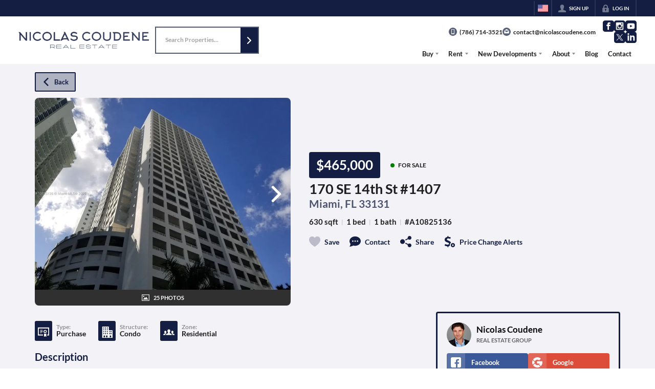

--- FILE ---
content_type: text/html; charset=utf-8
request_url: https://nicolascoudene.com/listings/170-se-14th-st-1407-miami-fl-33131
body_size: 61486
content:
<!DOCTYPE html><html lang="en"><head><meta charSet="utf-8"/><meta charSet="utf-8"/><meta name="viewport" content="width=device-width, initial-scale=1"/><link rel="preload" as="image" href="https://static.quicktours.net/website_styling/20241028033418.png"/><link rel="preload" as="image" href="https://closehackcdn.com/listings/12974351/7d3b5a09a17ca16f0711574166974fe1-m1-med.webp"/><link rel="preload" as="image" href="https://static.quicktours.net/mls/20220812061600.png"/><link rel="preload" as="image" href="https://static.quicktours.net/website_styling/20241028033417.png"/><link rel="stylesheet" href="https://closehackstatic.com/_next/static/css/3a83ea303db895e6.css" crossorigin="anonymous" data-precedence="next"/><link rel="stylesheet" href="https://closehackstatic.com/_next/static/css/dbaf95bdd29ef348.css" crossorigin="anonymous" data-precedence="next"/><link rel="stylesheet" href="https://closehackstatic.com/_next/static/css/160edecd2212bd0e.css" crossorigin="anonymous" data-precedence="next"/><link rel="stylesheet" href="https://closehackstatic.com/_next/static/css/9ac0d0ea5b756849.css" crossorigin="anonymous" data-precedence="next"/><link rel="stylesheet" href="https://closehackstatic.com/_next/static/css/5b44cd77e3c3297f.css" crossorigin="anonymous" data-precedence="next"/><link href="https://closehackstatic.com/_next/static/css/57cae671176964c8.css" rel="stylesheet" as="style" data-precedence="dynamic"/><link href="https://closehackstatic.com/_next/static/css/485cb3df277107be.css" rel="stylesheet" as="style" data-precedence="dynamic"/><link rel="preload" as="script" fetchPriority="low" href="https://closehackstatic.com/_next/static/chunks/webpack-49250427d710fb5b.js" crossorigin=""/><script src="https://closehackstatic.com/_next/static/chunks/4bd1b696-bad92808725a934a.js" async="" crossorigin=""></script><script src="https://closehackstatic.com/_next/static/chunks/ed9f2dc4-1bb0b629b1f94c42.js" async="" crossorigin=""></script><script src="https://closehackstatic.com/_next/static/chunks/31255-c7b9871392057d35.js" async="" crossorigin=""></script><script src="https://closehackstatic.com/_next/static/chunks/main-app-3debb163c2267511.js" async="" crossorigin=""></script><script src="https://closehackstatic.com/_next/static/chunks/49817-5a4581c6867c9270.js" async="" crossorigin=""></script><script src="https://closehackstatic.com/_next/static/chunks/21864-495e63acbebaa09c.js" async="" crossorigin=""></script><script src="https://closehackstatic.com/_next/static/chunks/14087-68d2706824666141.js" async="" crossorigin=""></script><script src="https://closehackstatic.com/_next/static/chunks/98354-208989b0154faa2f.js" async="" crossorigin=""></script><script src="https://closehackstatic.com/_next/static/chunks/app/%5Bdomain%5D/layout-88916450ae2ef289.js" async="" crossorigin=""></script><script src="https://closehackstatic.com/_next/static/chunks/13b76428-8370110ed6fd8870.js" async="" crossorigin=""></script><script src="https://closehackstatic.com/_next/static/chunks/ca377847-f134893db2ca8a73.js" async="" crossorigin=""></script><script src="https://closehackstatic.com/_next/static/chunks/34673-177c5e72d23c0b20.js" async="" crossorigin=""></script><script src="https://closehackstatic.com/_next/static/chunks/39630-7b064ddd61c1c12b.js" async="" crossorigin=""></script><script src="https://closehackstatic.com/_next/static/chunks/12772-ebaf753198cc65d7.js" async="" crossorigin=""></script><script src="https://closehackstatic.com/_next/static/chunks/24136-ddf597bb42d91477.js" async="" crossorigin=""></script><script src="https://closehackstatic.com/_next/static/chunks/85606-bf1085cd6ab946f7.js" async="" crossorigin=""></script><script src="https://closehackstatic.com/_next/static/chunks/87149-f40cfe0f3c3007a2.js" async="" crossorigin=""></script><script src="https://closehackstatic.com/_next/static/chunks/30030-947990739c269177.js" async="" crossorigin=""></script><script src="https://closehackstatic.com/_next/static/chunks/12389-13344da2a9e8eb2e.js" async="" crossorigin=""></script><script src="https://closehackstatic.com/_next/static/chunks/16745-df95763304f88e7e.js" async="" crossorigin=""></script><script src="https://closehackstatic.com/_next/static/chunks/55325-287b1989b5529c3c.js" async="" crossorigin=""></script><script src="https://closehackstatic.com/_next/static/chunks/6659-d1fb0e94de0a45c4.js" async="" crossorigin=""></script><script src="https://closehackstatic.com/_next/static/chunks/19962-79398676c99768c6.js" async="" crossorigin=""></script><script src="https://closehackstatic.com/_next/static/chunks/79472-2c59282187248b4f.js" async="" crossorigin=""></script><script src="https://closehackstatic.com/_next/static/chunks/39422-faa1e158c70a5c20.js" async="" crossorigin=""></script><script src="https://closehackstatic.com/_next/static/chunks/81897-82410a95008f978d.js" async="" crossorigin=""></script><script src="https://closehackstatic.com/_next/static/chunks/17330-6c986091778c4645.js" async="" crossorigin=""></script><script src="https://closehackstatic.com/_next/static/chunks/98738-a1ac7f2400f476f3.js" async="" crossorigin=""></script><script src="https://closehackstatic.com/_next/static/chunks/17808-603e0e4e3d1e4b0c.js" async="" crossorigin=""></script><script src="https://closehackstatic.com/_next/static/chunks/68076-f5f31d30e329ac59.js" async="" crossorigin=""></script><script src="https://closehackstatic.com/_next/static/chunks/74318-caee3034b3956354.js" async="" crossorigin=""></script><script src="https://closehackstatic.com/_next/static/chunks/74899-3e2e09abf9f3979c.js" async="" crossorigin=""></script><script src="https://closehackstatic.com/_next/static/chunks/40802-f0a21a922b9796d1.js" async="" crossorigin=""></script><script src="https://closehackstatic.com/_next/static/chunks/45617-defdff2b552657dd.js" async="" crossorigin=""></script><script src="https://closehackstatic.com/_next/static/chunks/39697-9f81c942f233b11f.js" async="" crossorigin=""></script><script src="https://closehackstatic.com/_next/static/chunks/35379-7adddf988b364de8.js" async="" crossorigin=""></script><script src="https://closehackstatic.com/_next/static/chunks/app/%5Bdomain%5D/listings/%5B%5B...path%5D%5D/page-66a9f671c03608c7.js" async="" crossorigin=""></script><script src="https://closehackstatic.com/_next/static/chunks/app/%5Bdomain%5D/error-da06f6a181b121f3.js" async="" crossorigin=""></script><link rel="preload" href="https://closehackstatic.com/_next/static/chunks/4e6af11a-a1a9ce7f118d700f.js" as="script" fetchPriority="low"/><link rel="preload" href="https://closehackstatic.com/_next/static/chunks/71673-913c369f9d1f8de8.js" as="script" fetchPriority="low"/><link rel="preload" href="https://closehackstatic.com/_next/static/chunks/92570-36c4b88cd1cadfdd.js" as="script" fetchPriority="low"/><link rel="preload" href="https://closehackstatic.com/_next/static/chunks/40644-6f2f6d9fcc40095f.js" as="script" fetchPriority="low"/><link rel="preload" href="https://closehackstatic.com/_next/static/chunks/74251.862c568cebfc8e85.js" as="script" fetchPriority="low"/><link rel="preload" href="https://closehackstatic.com/_next/static/chunks/13479.edaeb73a6b20cd99.js" as="script" fetchPriority="low"/><link rel="preload" href="https://closehackstatic.com/_next/static/chunks/84740.2f7bd6375a94fee4.js" as="script" fetchPriority="low"/><link rel="preload" href="https://closehackstatic.com/_next/static/chunks/24304.92749da4c2843a0b.js" as="script" fetchPriority="low"/><link rel="preload" href="https://closehackstatic.com/_next/static/chunks/48876.95c74c679e24592a.js" as="script" fetchPriority="low"/><link rel="preload" href="https://closehackstatic.com/_next/static/chunks/14493.72038439ad54e601.js" as="script" fetchPriority="low"/><link rel="preload" href="https://closehackstatic.com/_next/static/chunks/98375.09353a5062426484.js" as="script" fetchPriority="low"/><link rel="preload" href="https://closehackstatic.com/_next/static/chunks/56644.07928690fa5ec835.js" as="script" fetchPriority="low"/><link rel="preload" href="https://closehackstatic.com/_next/static/chunks/82468-8b3969319e9bf635.js" as="script" fetchPriority="low"/><link rel="preload" href="https://closehackstatic.com/_next/static/chunks/34520.4aab54f4b7224918.js" as="script" fetchPriority="low"/><link rel="preload" href="https://closehackstatic.com/_next/static/chunks/94151.35a85033551a8b31.js" as="script" fetchPriority="low"/><link rel="preload" href="https://closehackstatic.com/_next/static/chunks/42731-ade872c3ab6db4c1.js" as="script" fetchPriority="low"/><link rel="preload" href="https://closehackstatic.com/_next/static/chunks/27945-58b990c0a8dbb8c6.js" as="script" fetchPriority="low"/><link rel="preload" href="https://closehackstatic.com/_next/static/chunks/82748.5d09fdd5a33ad83b.js" as="script" fetchPriority="low"/><link rel="preload" href="https://closehackstatic.com/_next/static/chunks/66376.e853a85fc2877fc7.js" as="script" fetchPriority="low"/><link rel="preconnect" href="https://closehackstatic.com"/><link rel="preconnect" href="https://closehackcdn.com"/><link rel="preconnect" href="https://static.quicktours.net"/><link rel="preconnect" href="https://quicktours-static.s3.us-west-1.amazonaws.com"/><link rel="shortcut icon" href="https://static.quicktours.net/website_styling/20241029033413.ico"/><title>170 SE 14th St #1407 Miami, FL 33131</title><meta name="description" content="Nicolas Coudene has 25 photos of this 1 bed, 1 bath, 630 sqft property that was listed on 05-21-2021 for $465000, and is located at 170 SE 14th St #1407 Miami, FL 33131."/><meta name="robots" content="index, follow"/><meta name="googlebot" content="index, follow, max-video-preview:-1, max-image-preview:large, max-snippet:-1"/><meta property="og:title" content="170 SE 14th St #1407 Miami, FL 33131"/><meta property="og:description" content="Nicolas Coudene has 25 photos of this 1 bed, 1 bath, 630 sqft property that was listed on 05-21-2021 for $465000, and is located at 170 SE 14th St #1407 Miami, FL 33131."/><meta property="og:image" content="https://closehackcdn.com/listings/12974351/7d3b5a09a17ca16f0711574166974fe1-m1-med.webp"/><meta name="twitter:card" content="summary_large_image"/><meta name="twitter:title" content="170 SE 14th St #1407 Miami, FL 33131"/><meta name="twitter:description" content="Nicolas Coudene has 25 photos of this 1 bed, 1 bath, 630 sqft property that was listed on 05-21-2021 for $465000, and is located at 170 SE 14th St #1407 Miami, FL 33131."/><meta name="twitter:image" content="https://closehackcdn.com/listings/12974351/7d3b5a09a17ca16f0711574166974fe1-m1-med.webp"/><script src="https://closehackstatic.com/_next/static/chunks/polyfills-42372ed130431b0a.js" crossorigin="anonymous" noModule=""></script><style data-styled="" data-styled-version="6.1.19">.cYXoBn{display:inline-block;width:18px;height:18px;background-color:currentColor;mask:url(https://closehackstatic.com/icons/person.svg) no-repeat center/contain;-webkit-mask:url(https://closehackstatic.com/icons/person.svg) no-repeat center/contain;flex-shrink:0;vertical-align:middle;cursor:pointer;}/*!sc*/
.brlNdD{display:inline-block;width:18px;height:18px;background-color:currentColor;mask:url(https://closehackstatic.com/icons/padlock.svg) no-repeat center/contain;-webkit-mask:url(https://closehackstatic.com/icons/padlock.svg) no-repeat center/contain;flex-shrink:0;vertical-align:middle;cursor:pointer;}/*!sc*/
.LSZrf{display:inline-block;width:18px;height:18px;background-color:currentColor;mask:url(https://closehackstatic.com/icons/next.svg) no-repeat center/contain;-webkit-mask:url(https://closehackstatic.com/icons/next.svg) no-repeat center/contain;flex-shrink:0;vertical-align:middle;cursor:pointer;}/*!sc*/
.cLWhJD{display:inline-block;width:18px;height:18px;background-color:currentColor;mask:url(https://closehackstatic.com/icons/phone_circle.svg) no-repeat center/contain;-webkit-mask:url(https://closehackstatic.com/icons/phone_circle.svg) no-repeat center/contain;flex-shrink:0;vertical-align:middle;cursor:pointer;}/*!sc*/
.dMBbUb{display:inline-block;width:18px;height:18px;background-color:currentColor;mask:url(https://closehackstatic.com/icons/email_circle.svg) no-repeat center/contain;-webkit-mask:url(https://closehackstatic.com/icons/email_circle.svg) no-repeat center/contain;flex-shrink:0;vertical-align:middle;cursor:pointer;}/*!sc*/
.bsJFOz{display:inline-block;width:18px;height:18px;background-color:currentColor;mask:url(https://closehackstatic.com/icons/social_facebook.svg) no-repeat center/contain;-webkit-mask:url(https://closehackstatic.com/icons/social_facebook.svg) no-repeat center/contain;flex-shrink:0;vertical-align:middle;cursor:pointer;}/*!sc*/
.edyyuz{display:inline-block;width:18px;height:18px;background-color:currentColor;mask:url(https://closehackstatic.com/icons/social_instagram.svg) no-repeat center/contain;-webkit-mask:url(https://closehackstatic.com/icons/social_instagram.svg) no-repeat center/contain;flex-shrink:0;vertical-align:middle;cursor:pointer;}/*!sc*/
.dxChIr{display:inline-block;width:18px;height:18px;background-color:currentColor;mask:url(https://closehackstatic.com/icons/social_youtube.svg) no-repeat center/contain;-webkit-mask:url(https://closehackstatic.com/icons/social_youtube.svg) no-repeat center/contain;flex-shrink:0;vertical-align:middle;cursor:pointer;}/*!sc*/
.iUrMDL{display:inline-block;width:18px;height:18px;background-color:currentColor;mask:url(https://closehackstatic.com/icons/social_twitter.svg) no-repeat center/contain;-webkit-mask:url(https://closehackstatic.com/icons/social_twitter.svg) no-repeat center/contain;flex-shrink:0;vertical-align:middle;cursor:pointer;}/*!sc*/
.dMxuLL{display:inline-block;width:18px;height:18px;background-color:currentColor;mask:url(https://closehackstatic.com/icons/social_linkedin.svg) no-repeat center/contain;-webkit-mask:url(https://closehackstatic.com/icons/social_linkedin.svg) no-repeat center/contain;flex-shrink:0;vertical-align:middle;cursor:pointer;}/*!sc*/
.cHXwuz{display:inline-block;width:18px;height:18px;background-color:currentColor;mask:url(https://closehackstatic.com/icons/chat_circle.svg) no-repeat center/contain;-webkit-mask:url(https://closehackstatic.com/icons/chat_circle.svg) no-repeat center/contain;flex-shrink:0;vertical-align:middle;cursor:pointer;}/*!sc*/
.eriwWj{display:inline-block;width:18px;height:18px;background-color:currentColor;mask:url(https://closehackstatic.com/icons/back.svg) no-repeat center/contain;-webkit-mask:url(https://closehackstatic.com/icons/back.svg) no-repeat center/contain;flex-shrink:0;vertical-align:middle;cursor:pointer;}/*!sc*/
.dQdOnf{display:inline-block;width:22;height:22;background-color:currentColor;mask:url(https://closehackstatic.com/icons/heart.svg) no-repeat center/contain;-webkit-mask:url(https://closehackstatic.com/icons/heart.svg) no-repeat center/contain;flex-shrink:0;vertical-align:middle;cursor:pointer;}/*!sc*/
.cVgLVn{display:inline-block;width:18px;height:18px;background-color:currentColor;mask:url(https://closehackstatic.com/icons/chat.svg) no-repeat center/contain;-webkit-mask:url(https://closehackstatic.com/icons/chat.svg) no-repeat center/contain;flex-shrink:0;vertical-align:middle;cursor:pointer;}/*!sc*/
.bSBhPf{display:inline-block;width:18px;height:18px;background-color:currentColor;mask:url(https://closehackstatic.com/icons/share.svg) no-repeat center/contain;-webkit-mask:url(https://closehackstatic.com/icons/share.svg) no-repeat center/contain;flex-shrink:0;vertical-align:middle;cursor:pointer;}/*!sc*/
.WBGkb{display:inline-block;width:18px;height:18px;background-color:currentColor;mask:url(https://closehackstatic.com/icons/dollar_reduce.svg) no-repeat center/contain;-webkit-mask:url(https://closehackstatic.com/icons/dollar_reduce.svg) no-repeat center/contain;flex-shrink:0;vertical-align:middle;cursor:pointer;}/*!sc*/
.gOdfhT{display:inline-block;width:18px;height:18px;background-color:currentColor;mask:url(https://closehackstatic.com/icons/chevron_right.svg) no-repeat center/contain;-webkit-mask:url(https://closehackstatic.com/icons/chevron_right.svg) no-repeat center/contain;flex-shrink:0;vertical-align:middle;cursor:pointer;}/*!sc*/
.dDVcTL{display:inline-block;width:18px;height:18px;background-color:currentColor;mask:url(https://closehackstatic.com/icons/photo.svg) no-repeat center/contain;-webkit-mask:url(https://closehackstatic.com/icons/photo.svg) no-repeat center/contain;flex-shrink:0;vertical-align:middle;cursor:pointer;}/*!sc*/
.cFQFSP{display:inline-block;width:18px;height:18px;background-color:currentColor;mask:url(https://closehackstatic.com/icons/certificate.svg) no-repeat center/contain;-webkit-mask:url(https://closehackstatic.com/icons/certificate.svg) no-repeat center/contain;flex-shrink:0;vertical-align:middle;cursor:pointer;}/*!sc*/
.iZPbPf{display:inline-block;width:18px;height:18px;background-color:currentColor;mask:url(https://closehackstatic.com/icons/building.svg) no-repeat center/contain;-webkit-mask:url(https://closehackstatic.com/icons/building.svg) no-repeat center/contain;flex-shrink:0;vertical-align:middle;cursor:pointer;}/*!sc*/
.gYRcEX{display:inline-block;width:18px;height:18px;background-color:currentColor;mask:url(https://closehackstatic.com/icons/people.svg) no-repeat center/contain;-webkit-mask:url(https://closehackstatic.com/icons/people.svg) no-repeat center/contain;flex-shrink:0;vertical-align:middle;cursor:pointer;}/*!sc*/
.chtYCk{display:inline-block;width:20px;height:20px;background-color:white;mask:url(https://closehackstatic.com/icons/social_facebook_simple.svg) no-repeat center/contain;-webkit-mask:url(https://closehackstatic.com/icons/social_facebook_simple.svg) no-repeat center/contain;flex-shrink:0;vertical-align:middle;cursor:pointer;}/*!sc*/
.iEDrDM{display:inline-block;width:20px;height:20px;background-color:white;mask:url(https://closehackstatic.com/icons/social_google_simple.svg) no-repeat center/contain;-webkit-mask:url(https://closehackstatic.com/icons/social_google_simple.svg) no-repeat center/contain;flex-shrink:0;vertical-align:middle;cursor:pointer;}/*!sc*/
.bVQzPf{display:inline-block;width:18px;height:18px;background-color:currentColor;mask:url(https://closehackstatic.com/icons/check.svg) no-repeat center/contain;-webkit-mask:url(https://closehackstatic.com/icons/check.svg) no-repeat center/contain;flex-shrink:0;vertical-align:middle;cursor:pointer;}/*!sc*/
.ilOIiP{display:inline-block;width:18px;height:18px;background-color:currentColor;mask:url(https://closehackstatic.com/icons/calendar.svg) no-repeat center/contain;-webkit-mask:url(https://closehackstatic.com/icons/calendar.svg) no-repeat center/contain;flex-shrink:0;vertical-align:middle;cursor:pointer;}/*!sc*/
.jpWIgX{display:inline-block;width:14px;height:14px;background-color:currentColor;mask:url(https://closehackstatic.com/icons/leave.svg) no-repeat center/contain;-webkit-mask:url(https://closehackstatic.com/icons/leave.svg) no-repeat center/contain;flex-shrink:0;vertical-align:middle;cursor:pointer;}/*!sc*/
.idnaVD{display:inline-block;width:14px;height:14px;background-color:currentColor;mask:url(https://closehackstatic.com/icons/chevron_left.svg) no-repeat center/contain;-webkit-mask:url(https://closehackstatic.com/icons/chevron_left.svg) no-repeat center/contain;flex-shrink:0;vertical-align:middle;cursor:pointer;}/*!sc*/
.cUjxeP{display:inline-block;width:14px;height:14px;background-color:currentColor;mask:url(https://closehackstatic.com/icons/chevron_right.svg) no-repeat center/contain;-webkit-mask:url(https://closehackstatic.com/icons/chevron_right.svg) no-repeat center/contain;flex-shrink:0;vertical-align:middle;cursor:pointer;}/*!sc*/
.pHtpT{display:inline-block;width:18px;height:18px;background-color:currentColor;mask:url(https://closehackstatic.com/icons/phone.svg) no-repeat center/contain;-webkit-mask:url(https://closehackstatic.com/icons/phone.svg) no-repeat center/contain;flex-shrink:0;vertical-align:middle;cursor:pointer;}/*!sc*/
.camZFT{display:inline-block;width:18px;height:18px;background-color:currentColor;mask:url(https://closehackstatic.com/icons/email.svg) no-repeat center/contain;-webkit-mask:url(https://closehackstatic.com/icons/email.svg) no-repeat center/contain;flex-shrink:0;vertical-align:middle;cursor:pointer;}/*!sc*/
.fnbomz{display:inline-block;width:18px;height:18px;background-color:currentColor;mask:url(https://closehackstatic.com/icons/clipboard.svg) no-repeat center/contain;-webkit-mask:url(https://closehackstatic.com/icons/clipboard.svg) no-repeat center/contain;flex-shrink:0;vertical-align:middle;cursor:pointer;}/*!sc*/
.kGoJoH{display:inline-block;width:18px;height:18px;background-color:currentColor;mask:url(https://closehackstatic.com/icons/map_pin.svg) no-repeat center/contain;-webkit-mask:url(https://closehackstatic.com/icons/map_pin.svg) no-repeat center/contain;flex-shrink:0;vertical-align:middle;cursor:pointer;}/*!sc*/
.cNyEdn{display:inline-block;width:18px;height:18px;background-color:currentColor;mask:url(https://closehackstatic.com/icons/arrow_right_circled.svg) no-repeat center/contain;-webkit-mask:url(https://closehackstatic.com/icons/arrow_right_circled.svg) no-repeat center/contain;flex-shrink:0;vertical-align:middle;cursor:pointer;}/*!sc*/
.bPjEJT{display:inline-block;width:18px;height:18px;background-color:currentColor;mask:url(https://closehackstatic.com/icons/equal_housing.svg) no-repeat center/contain;-webkit-mask:url(https://closehackstatic.com/icons/equal_housing.svg) no-repeat center/contain;flex-shrink:0;vertical-align:middle;cursor:pointer;}/*!sc*/
data-styled.g1[id="sc-c57b4432-0"]{content:"cYXoBn,brlNdD,LSZrf,cLWhJD,dMBbUb,bsJFOz,edyyuz,dxChIr,iUrMDL,dMxuLL,cHXwuz,eriwWj,dQdOnf,cVgLVn,bSBhPf,WBGkb,gOdfhT,dDVcTL,cFQFSP,iZPbPf,gYRcEX,chtYCk,iEDrDM,bVQzPf,ilOIiP,jpWIgX,idnaVD,cUjxeP,pHtpT,camZFT,fnbomz,kGoJoH,cNyEdn,bPjEJT,"}/*!sc*/
.hHYGOc{display:block;}/*!sc*/
.hHYGOc svg{display:block;width:20px;height:20px;}/*!sc*/
.hHYGOc .material-icons{font-size:20px;font-weight:initial;}/*!sc*/
data-styled.g2[id="sc-2873e741-0"]{content:"hHYGOc,"}/*!sc*/
.flFipX{display:block;opacity:0.8;font-size:14px;line-height:18px;font-weight:600;margin-bottom:4px;margin-left:0px;-webkit-font-smoothing:antialiased;word-break:break-word;display:flex;color:var(--dash-text,inherit);}/*!sc*/
.flFipX i{margin-right:4px;margin-top:2px;opacity:0.3;width:12px;height:12px;}/*!sc*/
.flFipX span{flex:1;display:block;font-weight:inherit;font-size:14px;line-height:18px;font-weight:600;}/*!sc*/
data-styled.g3[id="sc-8b51215a-0"]{content:"flFipX,"}/*!sc*/
.cxftkc .swift-social-button{width:100%;display:flex;align-items:center;justify-content:center;font-size:14px;font-weight:800;border-radius:4px;color:white;cursor:pointer;border:none;outline:none;background-color:#ccc;}/*!sc*/
.cxftkc .swift-social-button:hover{opacity:0.9;}/*!sc*/
.cxftkc .swift-social-button.facebook{background-color:#3b5998!important;}/*!sc*/
.cxftkc .swift-social-button.google{background-color:#dd4b39!important;}/*!sc*/
.cxftkc .swift-social-button .swift-social-button-icon{padding:8px;display:flex;align-items:center;justify-content:center;background-color:rgba(255,255,255,0.15);border-radius:4px 0 0 4px;}/*!sc*/
.cxftkc .swift-social-button .swift-social-button-text{padding:8px 12px;display:flex;align-items:center;justify-content:flex-start;width:100%;}/*!sc*/
.cxftkc .swift-social-button .swift-social-button-text span{font-size:13px;font-weight:800;-webkit-font-smoothing:antialiased;}/*!sc*/
data-styled.g43[id="sc-3b6403f7-0"]{content:"cxftkc,"}/*!sc*/
.jQiGSb{max-width:2000px;margin:0 auto;width:100%;position:relative;}/*!sc*/
.jQiGSb .global_contain_background{background-size:cover;position:absolute;top:0;left:0;right:0;bottom:0;}/*!sc*/
.jQiGSb >.global_contain_inner{position:relative;z-index:2;display:flex;}/*!sc*/
.jQiGSb >.global_contain_inner >.global_contain_inner_center{flex:1;}/*!sc*/
.jQiGSb >.global_contain_inner >.global_contain_inner_center>.global_contain_inner_main{max-width:100%;padding-left:calc(36px * 0.50);padding-right:calc(36px * 0.50);margin:0 auto;position:relative;display:flex;align-items:center;padding-top:calc(0px * 0.50);padding-bottom:calc(0px * 0.50);}/*!sc*/
@media screen and (min-width: 600px){.jQiGSb >.global_contain_inner >.global_contain_inner_center>.global_contain_inner_main{padding-left:36px;padding-right:36px;}}/*!sc*/
@media screen and (min-width:616px){.jQiGSb >.global_contain_inner >.global_contain_inner_center>.global_contain_inner_main{width:100%;min-width:472px;}}/*!sc*/
@media screen and (min-width: 600px){.jQiGSb >.global_contain_inner >.global_contain_inner_center>.global_contain_inner_main{padding-top:0px;padding-bottom:0px;}}/*!sc*/
.jQiGSb >.global_contain_inner >.global_contain_inner_center>.global_contain_inner_main >.global_contain_inner_main_children{width:100%;flex:1;position:relative;text-align:left;}/*!sc*/
@media screen and (min-width: 1008px){.jQiGSb >.global_contain_inner >.global_contain_inner_center>.global_contain_inner_main >.global_contain_inner_main_children{display:flex;flex-direction:row;}}/*!sc*/
.jQiGSb >.global_contain_inner .global_contain_inner_right,.jQiGSb >.global_contain_inner .global_contain_inner_left{display:flex;flex-direction:column;justify-content:center;}/*!sc*/
.jQiGSb >.global_contain_inner .global_contain_inner_left,.jQiGSb >.global_contain_inner .global_contain_inner_center,.jQiGSb >.global_contain_inner .global_contain_inner_right{min-width:0;}/*!sc*/
.eLjCxX{max-width:2000px;margin:0 auto;width:100%;position:relative;}/*!sc*/
.eLjCxX .global_contain_background{background-size:cover;position:absolute;top:0;left:0;right:0;bottom:0;}/*!sc*/
.eLjCxX >.global_contain_inner{position:relative;z-index:2;display:flex;}/*!sc*/
.eLjCxX >.global_contain_inner >.global_contain_inner_center{flex:1;}/*!sc*/
.eLjCxX >.global_contain_inner >.global_contain_inner_center>.global_contain_inner_main{max-width:100%;padding-left:calc(36px * 0.50);padding-right:calc(36px * 0.50);margin:0 auto;position:relative;display:flex;align-items:center;padding-top:calc(0 * 0.50);padding-bottom:calc(0 * 0.50);}/*!sc*/
@media screen and (min-width: 600px){.eLjCxX >.global_contain_inner >.global_contain_inner_center>.global_contain_inner_main{padding-left:36px;padding-right:36px;}}/*!sc*/
@media screen and (min-width:616px){.eLjCxX >.global_contain_inner >.global_contain_inner_center>.global_contain_inner_main{width:100%;min-width:472px;}}/*!sc*/
@media screen and (min-width: 600px){.eLjCxX >.global_contain_inner >.global_contain_inner_center>.global_contain_inner_main{padding-top:0;padding-bottom:0;}}/*!sc*/
.eLjCxX >.global_contain_inner >.global_contain_inner_center>.global_contain_inner_main >.global_contain_inner_main_children{width:100%;flex:1;position:relative;text-align:left;}/*!sc*/
.eLjCxX >.global_contain_inner .global_contain_inner_right,.eLjCxX >.global_contain_inner .global_contain_inner_left{display:flex;flex-direction:column;justify-content:center;}/*!sc*/
.eLjCxX >.global_contain_inner .global_contain_inner_left,.eLjCxX >.global_contain_inner .global_contain_inner_center,.eLjCxX >.global_contain_inner .global_contain_inner_right{min-width:0;}/*!sc*/
.leESfn{max-width:1500px;margin:0 auto;width:100%;position:relative;}/*!sc*/
.leESfn .global_contain_background{background-size:cover;position:absolute;top:0;left:0;right:0;bottom:0;}/*!sc*/
.leESfn >.global_contain_inner{position:relative;z-index:2;display:flex;}/*!sc*/
.leESfn >.global_contain_inner >.global_contain_inner_center{flex:1;}/*!sc*/
.leESfn >.global_contain_inner >.global_contain_inner_center>.global_contain_inner_main{max-width:100%;padding-left:calc(36px * 0.50);padding-right:calc(36px * 0.50);margin:0 auto;position:relative;display:flex;align-items:center;padding-top:calc(16px * 0.50);padding-bottom:calc(16px * 0.50);}/*!sc*/
@media screen and (min-width: 600px){.leESfn >.global_contain_inner >.global_contain_inner_center>.global_contain_inner_main{padding-left:36px;padding-right:36px;}}/*!sc*/
@media screen and (min-width:1052px){.leESfn >.global_contain_inner >.global_contain_inner_center>.global_contain_inner_main{width:95%;min-width:908px;}}/*!sc*/
@media screen and (min-width: 600px){.leESfn >.global_contain_inner >.global_contain_inner_center>.global_contain_inner_main{padding-top:16px;padding-bottom:16px;}}/*!sc*/
.leESfn >.global_contain_inner >.global_contain_inner_center>.global_contain_inner_main >.global_contain_inner_main_children{width:100%;flex:1;position:relative;text-align:left;}/*!sc*/
.leESfn >.global_contain_inner .global_contain_inner_right,.leESfn >.global_contain_inner .global_contain_inner_left{display:flex;flex-direction:column;justify-content:center;}/*!sc*/
.leESfn >.global_contain_inner .global_contain_inner_left,.leESfn >.global_contain_inner .global_contain_inner_center,.leESfn >.global_contain_inner .global_contain_inner_right{min-width:0;}/*!sc*/
.fkvEDU{max-width:2000px;margin:0 auto;width:100%;position:relative;}/*!sc*/
.fkvEDU .global_contain_background{background-size:cover;position:absolute;top:0;left:0;right:0;bottom:0;}/*!sc*/
.fkvEDU >.global_contain_inner{position:relative;z-index:2;display:flex;}/*!sc*/
.fkvEDU >.global_contain_inner >.global_contain_inner_center{flex:1;}/*!sc*/
.fkvEDU >.global_contain_inner >.global_contain_inner_center>.global_contain_inner_main{max-width:100%;padding-left:calc(36px * 0.50);padding-right:calc(36px * 0.50);margin:0 auto;position:relative;display:flex;align-items:center;padding-top:calc(64px * 0.50);padding-bottom:calc(64px * 0.50);}/*!sc*/
@media screen and (min-width: 600px){.fkvEDU >.global_contain_inner >.global_contain_inner_center>.global_contain_inner_main{padding-left:36px;padding-right:36px;}}/*!sc*/
@media screen and (min-width:1052px){.fkvEDU >.global_contain_inner >.global_contain_inner_center>.global_contain_inner_main{width:90%;min-width:908px;}}/*!sc*/
@media screen and (min-width: 600px){.fkvEDU >.global_contain_inner >.global_contain_inner_center>.global_contain_inner_main{padding-top:64px;padding-bottom:64px;}}/*!sc*/
.fkvEDU >.global_contain_inner >.global_contain_inner_center>.global_contain_inner_main >.global_contain_inner_main_children{width:100%;flex:1;position:relative;text-align:left;}/*!sc*/
.fkvEDU >.global_contain_inner .global_contain_inner_right,.fkvEDU >.global_contain_inner .global_contain_inner_left{display:flex;flex-direction:column;justify-content:center;}/*!sc*/
.fkvEDU >.global_contain_inner .global_contain_inner_left,.fkvEDU >.global_contain_inner .global_contain_inner_center,.fkvEDU >.global_contain_inner .global_contain_inner_right{min-width:0;}/*!sc*/
.gGfkGB{max-width:1800px;margin:0 auto;width:100%;position:relative;}/*!sc*/
.gGfkGB .global_contain_background{background-size:cover;position:absolute;top:0;left:0;right:0;bottom:0;}/*!sc*/
.gGfkGB >.global_contain_inner{position:relative;z-index:2;display:flex;}/*!sc*/
.gGfkGB >.global_contain_inner >.global_contain_inner_center{flex:1;}/*!sc*/
.gGfkGB >.global_contain_inner >.global_contain_inner_center>.global_contain_inner_main{max-width:100%;padding-left:calc(24px * 0.50);padding-right:calc(24px * 0.50);margin:0 auto;position:relative;display:flex;align-items:center;padding-top:36px;padding-bottom:36px;}/*!sc*/
@media screen and (min-width: 600px){.gGfkGB >.global_contain_inner >.global_contain_inner_center>.global_contain_inner_main{padding-left:24px;padding-right:24px;}}/*!sc*/
@media screen and (min-width:788px){.gGfkGB >.global_contain_inner >.global_contain_inner_center>.global_contain_inner_main{width:95%;min-width:692px;}}/*!sc*/
@media screen and (min-width: 600px){.gGfkGB >.global_contain_inner >.global_contain_inner_center>.global_contain_inner_main{padding-top:6vw;padding-bottom:6vw;}}/*!sc*/
@media screen and (min-width: 1800px){.gGfkGB >.global_contain_inner >.global_contain_inner_center>.global_contain_inner_main{padding-top:108px;padding-bottom:108px;}}/*!sc*/
.gGfkGB >.global_contain_inner >.global_contain_inner_center>.global_contain_inner_main >.global_contain_inner_main_children{width:100%;flex:1;position:relative;text-align:left;}/*!sc*/
.gGfkGB >.global_contain_inner .global_contain_inner_right,.gGfkGB >.global_contain_inner .global_contain_inner_left{display:flex;flex-direction:column;justify-content:center;}/*!sc*/
.gGfkGB >.global_contain_inner .global_contain_inner_left,.gGfkGB >.global_contain_inner .global_contain_inner_center,.gGfkGB >.global_contain_inner .global_contain_inner_right{min-width:0;}/*!sc*/
.ePvEtW{max-width:1160px;margin:0 auto;width:100%;position:relative;}/*!sc*/
.ePvEtW .global_contain_background{background-size:cover;position:absolute;top:0;left:0;right:0;bottom:0;}/*!sc*/
.ePvEtW >.global_contain_inner{position:relative;z-index:2;display:flex;}/*!sc*/
.ePvEtW >.global_contain_inner >.global_contain_inner_center{flex:1;}/*!sc*/
.ePvEtW >.global_contain_inner >.global_contain_inner_center>.global_contain_inner_main{max-width:100%;padding-left:calc(32px * 0.50);padding-right:calc(32px * 0.50);margin-right:auto;position:relative;display:flex;align-items:flex-start;padding-top:calc(48px * 0.50);padding-bottom:calc(48px * 0.50);}/*!sc*/
@media screen and (min-width: 600px){.ePvEtW >.global_contain_inner >.global_contain_inner_center>.global_contain_inner_main{padding-left:32px;padding-right:32px;}}/*!sc*/
@media screen and (min-width:608px){.ePvEtW >.global_contain_inner >.global_contain_inner_center>.global_contain_inner_main{width:100%;min-width:480px;}}/*!sc*/
@media screen and (min-width: 600px){.ePvEtW >.global_contain_inner >.global_contain_inner_center>.global_contain_inner_main{padding-top:48px;padding-bottom:48px;}}/*!sc*/
.ePvEtW >.global_contain_inner >.global_contain_inner_center>.global_contain_inner_main >.global_contain_inner_main_children{width:100%;flex:1;position:relative;text-align:left;}/*!sc*/
.ePvEtW >.global_contain_inner .global_contain_inner_right,.ePvEtW >.global_contain_inner .global_contain_inner_left{display:flex;flex-direction:column;justify-content:center;}/*!sc*/
.ePvEtW >.global_contain_inner .global_contain_inner_left,.ePvEtW >.global_contain_inner .global_contain_inner_center,.ePvEtW >.global_contain_inner .global_contain_inner_right{min-width:0;}/*!sc*/
.gaIjcn{max-width:1860px;margin:0 auto;width:100%;position:relative;}/*!sc*/
.gaIjcn .global_contain_background{background-size:cover;position:absolute;top:0;left:0;right:0;bottom:0;}/*!sc*/
.gaIjcn >.global_contain_inner{position:relative;z-index:2;display:flex;}/*!sc*/
.gaIjcn >.global_contain_inner >.global_contain_inner_center{flex:1;}/*!sc*/
.gaIjcn >.global_contain_inner >.global_contain_inner_center>.global_contain_inner_main{max-width:100%;padding-left:calc(32px * 0.50);padding-right:calc(32px * 0.50);margin-right:auto;position:relative;display:flex;align-items:flex-start;padding-top:calc(48px * 0.50);padding-bottom:calc(48px * 0.50);}/*!sc*/
@media screen and (min-width: 600px){.gaIjcn >.global_contain_inner >.global_contain_inner_center>.global_contain_inner_main{padding-left:32px;padding-right:32px;}}/*!sc*/
@media screen and (min-width:608px){.gaIjcn >.global_contain_inner >.global_contain_inner_center>.global_contain_inner_main{width:100%;min-width:480px;}}/*!sc*/
@media screen and (min-width: 600px){.gaIjcn >.global_contain_inner >.global_contain_inner_center>.global_contain_inner_main{padding-top:48px;padding-bottom:48px;}}/*!sc*/
.gaIjcn >.global_contain_inner >.global_contain_inner_center>.global_contain_inner_main >.global_contain_inner_main_children{width:100%;flex:1;position:relative;text-align:left;}/*!sc*/
.gaIjcn >.global_contain_inner .global_contain_inner_right,.gaIjcn >.global_contain_inner .global_contain_inner_left{display:flex;flex-direction:column;justify-content:center;}/*!sc*/
.gaIjcn >.global_contain_inner .global_contain_inner_left,.gaIjcn >.global_contain_inner .global_contain_inner_center,.gaIjcn >.global_contain_inner .global_contain_inner_right{min-width:0;}/*!sc*/
data-styled.g44[id="sc-50cfc82-0"]{content:"jQiGSb,eLjCxX,leESfn,fkvEDU,gGfkGB,ePvEtW,gaIjcn,"}/*!sc*/
.fxmlSa{display:flex;align-items:center;}/*!sc*/
.fxmlSa .indicator_simple_dot{position:relative;margin-right:5px;width:12px;height:12px;}/*!sc*/
.fxmlSa .indicator_simple_dot .pulse{width:8px;height:8px;border:4px solid green;border-radius:50%;z-index:10;position:absolute;margin:2px;}/*!sc*/
.fxmlSa .indicator_simple_dot .dot{border:10px solid green;background:transparent;border-radius:50%;height:21px;width:21px;animation:gnyNoV 3s ease-out;animation-iteration-count:infinite;position:absolute;top:50%;left:50%;margin-left:-10.5px;margin-top:-10.5px;z-index:1;opacity:0;}/*!sc*/
.fxmlSa span{display:block;font-size:16px;font-weight:600;-webkit-font-smoothing:antialiased;}/*!sc*/
data-styled.g45[id="sc-e514a7a8-0"]{content:"fxmlSa,"}/*!sc*/
.fHhsrV{position:relative;color:#fff;}/*!sc*/
.fHhsrV .swift_button_content{display:flex;align-items:center;justify-content:center;padding:10px 18px;}/*!sc*/
.fHhsrV .swift_button_number{padding:8px 10px;background-color:rgba(0,0,0,0.1);color:white;font-weight:bold;display:flex;flex:1;align-items:center;justify-content:center;height:100%;border-top-right-radius:2px;border-bottom-right-radius:2px;}/*!sc*/
.fHhsrV a{font-weight:600;line-height:16px;border-radius:2px;border:2px solid black;outline:none;-webkit-font-smoothing:antialiased;cursor:pointer;display:flex;justify-content:center;line-height:16px;}/*!sc*/
.fHhsrV a i[data-mask-icon]{display:block;width:18px;height:18px;margin-top:1px;margin-bottom:1px;}/*!sc*/
.fHhsrV a span:not(.loader){font-size:14px;line-height:20px;font-weight:800;white-space:nowrap;display:block;-webkit-font-smoothing:antialiased;}/*!sc*/
.fHhsrV a i~span:not(.loader){margin-left:8px;}/*!sc*/
.fHhsrV a svg~span:not(.loader){margin-left:8px;}/*!sc*/
.fHhsrV a .swift_button_icon~span:not(.loader){margin-left:8px;}/*!sc*/
.fHhsrV a span:not(.loader) ~i,.fHhsrV a span:not(.loader) .swift_button_icon{margin-left:8px;}/*!sc*/
.fHhsrV a .swift_button_content{padding:8px 12px;}/*!sc*/
.fHhsrV a .swift_button_number{padding:8px 8px;}/*!sc*/
.fHhsrV a span:not(.loader){font-size:13px;line-height:18px;}/*!sc*/
.fHhsrV a i[data-mask-icon]{width:16px;height:16px;}/*!sc*/
.fHhsrV a{background:#141e43;border-color:#141e43;}/*!sc*/
.fHhsrV a i[data-mask-icon]{background-color:#fff;}/*!sc*/
@media (hover: hover){.fHhsrV a:hover{background:#0e152f;}}/*!sc*/
.fHhsrV.disabled{cursor:not-allowed!important;}/*!sc*/
.fHhsrV.disabled a{background:#bbb;color:#444;border-top-left-radius:0;border-top-right-radius:0;pointer-events:none;cursor:not-allowed!important;border-color:#bbb;}/*!sc*/
.fHhsrV.disabled a i[data-mask-icon]{opacity:0.25;background-color:#444;}/*!sc*/
.fHhsrV .loader{position:absolute;top:0px;left:0px;right:0px;width:100%;overflow:hidden;height:4px;}/*!sc*/
.hsuuKi{position:relative;color:#141e43;}/*!sc*/
.hsuuKi .swift_button_content{display:flex;align-items:center;justify-content:center;padding:10px 18px;}/*!sc*/
.hsuuKi .swift_button_number{padding:8px 10px;background-color:rgba(0,0,0,0.1);color:white;font-weight:bold;display:flex;flex:1;align-items:center;justify-content:center;height:100%;border-top-right-radius:2px;border-bottom-right-radius:2px;}/*!sc*/
.hsuuKi a{font-weight:600;line-height:16px;border-radius:2px;border:2px solid black;outline:none;-webkit-font-smoothing:antialiased;cursor:pointer;display:flex;justify-content:center;line-height:16px;}/*!sc*/
.hsuuKi a i[data-mask-icon]{display:block;width:18px;height:18px;margin-top:1px;margin-bottom:1px;}/*!sc*/
.hsuuKi a span:not(.loader){font-size:14px;line-height:20px;font-weight:800;white-space:nowrap;display:block;-webkit-font-smoothing:antialiased;}/*!sc*/
.hsuuKi a i~span:not(.loader){margin-left:8px;}/*!sc*/
.hsuuKi a svg~span:not(.loader){margin-left:8px;}/*!sc*/
.hsuuKi a .swift_button_icon~span:not(.loader){margin-left:8px;}/*!sc*/
.hsuuKi a span:not(.loader) ~i,.hsuuKi a span:not(.loader) .swift_button_icon{margin-left:8px;}/*!sc*/
.hsuuKi a .swift_button_content{padding:8px 12px;}/*!sc*/
.hsuuKi a .swift_button_number{padding:8px 8px;}/*!sc*/
.hsuuKi a span:not(.loader){font-size:13px;line-height:18px;}/*!sc*/
.hsuuKi a i[data-mask-icon]{width:16px;height:16px;}/*!sc*/
.hsuuKi a{background:rgba(20,30,67,0.3);border-color:#141e43;}/*!sc*/
.hsuuKi a i[data-mask-icon]{background-color:#141e43;}/*!sc*/
@media (hover: hover){.hsuuKi:hover{color:#fff;}.hsuuKi:hover a{background:rgba(20,30,67,0.85);}.hsuuKi:hover a i[data-mask-icon]{background-color:#fff;}}/*!sc*/
.hsuuKi.disabled{cursor:not-allowed!important;}/*!sc*/
.hsuuKi.disabled a{background:#bbb;color:#444;border-top-left-radius:0;border-top-right-radius:0;pointer-events:none;cursor:not-allowed!important;border-color:#bbb;}/*!sc*/
.hsuuKi.disabled a i[data-mask-icon]{opacity:0.25;background-color:#444;}/*!sc*/
.hsuuKi .loader{position:absolute;top:0px;left:0px;right:0px;width:100%;overflow:hidden;height:4px;}/*!sc*/
.jQqFCQ{position:relative;color:#fff;width:100%;text-align:center;justify-content:center;}/*!sc*/
.jQqFCQ .swift_button_content{display:flex;align-items:center;justify-content:center;padding:10px 18px;}/*!sc*/
.jQqFCQ .swift_button_number{padding:8px 10px;background-color:rgba(0,0,0,0.1);color:white;font-weight:bold;display:flex;flex:1;align-items:center;justify-content:center;height:100%;border-top-right-radius:2px;border-bottom-right-radius:2px;}/*!sc*/
.jQqFCQ a{font-weight:600;line-height:16px;border-radius:2px;border:2px solid black;outline:none;-webkit-font-smoothing:antialiased;cursor:pointer;display:flex;justify-content:center;line-height:16px;}/*!sc*/
.jQqFCQ a i[data-mask-icon]{display:block;width:18px;height:18px;margin-top:1px;margin-bottom:1px;}/*!sc*/
.jQqFCQ a span:not(.loader){font-size:14px;line-height:20px;font-weight:800;white-space:nowrap;display:block;-webkit-font-smoothing:antialiased;}/*!sc*/
.jQqFCQ a i~span:not(.loader){margin-left:8px;}/*!sc*/
.jQqFCQ a svg~span:not(.loader){margin-left:8px;}/*!sc*/
.jQqFCQ a .swift_button_icon~span:not(.loader){margin-left:8px;}/*!sc*/
.jQqFCQ a span:not(.loader) ~i,.jQqFCQ a span:not(.loader) .swift_button_icon{margin-left:8px;}/*!sc*/
.jQqFCQ a .swift_button_content{padding:8px 12px;}/*!sc*/
.jQqFCQ a .swift_button_number{padding:8px 8px;}/*!sc*/
.jQqFCQ a span:not(.loader){font-size:13px;line-height:18px;}/*!sc*/
.jQqFCQ a i[data-mask-icon]{width:16px;height:16px;}/*!sc*/
.jQqFCQ a{background:#141e43;border-color:#141e43;}/*!sc*/
.jQqFCQ a i[data-mask-icon]{background-color:#fff;}/*!sc*/
@media (hover: hover){.jQqFCQ a:hover{background:#0e152f;}}/*!sc*/
.jQqFCQ.disabled{cursor:not-allowed!important;}/*!sc*/
.jQqFCQ.disabled a{background:#bbb;color:#444;border-top-left-radius:0;border-top-right-radius:0;pointer-events:none;cursor:not-allowed!important;border-color:#bbb;}/*!sc*/
.jQqFCQ.disabled a i[data-mask-icon]{opacity:0.25;background-color:#444;}/*!sc*/
.jQqFCQ .loader{position:absolute;top:0px;left:0px;right:0px;width:100%;overflow:hidden;height:4px;}/*!sc*/
.jQqFCQ a{justify-content:center;}/*!sc*/
.cyLvOm{position:relative;color:#141e43;width:100%;text-align:center;justify-content:center;}/*!sc*/
.cyLvOm .swift_button_content{display:flex;align-items:center;justify-content:center;padding:10px 18px;}/*!sc*/
.cyLvOm .swift_button_number{padding:8px 10px;background-color:rgba(0,0,0,0.1);color:white;font-weight:bold;display:flex;flex:1;align-items:center;justify-content:center;height:100%;border-top-right-radius:2px;border-bottom-right-radius:2px;}/*!sc*/
.cyLvOm a{font-weight:600;line-height:16px;border-radius:2px;border:2px solid black;outline:none;-webkit-font-smoothing:antialiased;cursor:pointer;display:flex;justify-content:center;line-height:16px;}/*!sc*/
.cyLvOm a i[data-mask-icon]{display:block;width:18px;height:18px;margin-top:1px;margin-bottom:1px;}/*!sc*/
.cyLvOm a span:not(.loader){font-size:14px;line-height:20px;font-weight:800;white-space:nowrap;display:block;-webkit-font-smoothing:antialiased;}/*!sc*/
.cyLvOm a i~span:not(.loader){margin-left:8px;}/*!sc*/
.cyLvOm a svg~span:not(.loader){margin-left:8px;}/*!sc*/
.cyLvOm a .swift_button_icon~span:not(.loader){margin-left:8px;}/*!sc*/
.cyLvOm a span:not(.loader) ~i,.cyLvOm a span:not(.loader) .swift_button_icon{margin-left:8px;}/*!sc*/
.cyLvOm a .swift_button_content{padding:8px 12px;}/*!sc*/
.cyLvOm a .swift_button_number{padding:8px 8px;}/*!sc*/
.cyLvOm a span:not(.loader){font-size:13px;line-height:18px;}/*!sc*/
.cyLvOm a i[data-mask-icon]{width:16px;height:16px;}/*!sc*/
.cyLvOm a{background:transparent;border-color:#141e43;}/*!sc*/
.cyLvOm a i[data-mask-icon]{background-color:#141e43;}/*!sc*/
@media (hover: hover){.cyLvOm:hover{color:#fff;}.cyLvOm:hover a{background:#141e43;}.cyLvOm:hover a i[data-mask-icon]{background-color:#fff;}}/*!sc*/
.cyLvOm.disabled{cursor:not-allowed!important;}/*!sc*/
.cyLvOm.disabled a{background:#bbb;color:#444;border-top-left-radius:0;border-top-right-radius:0;pointer-events:none;cursor:not-allowed!important;border-color:#bbb;}/*!sc*/
.cyLvOm.disabled a i[data-mask-icon]{opacity:0.25;background-color:#444;}/*!sc*/
.cyLvOm .loader{position:absolute;top:0px;left:0px;right:0px;width:100%;overflow:hidden;height:4px;}/*!sc*/
.cyLvOm a{justify-content:center;}/*!sc*/
data-styled.g54[id="sc-fdd96282-0"]{content:"fHhsrV,hsuuKi,jQqFCQ,cyLvOm,"}/*!sc*/
.jrZRCc{position:relative;display:flex;align-items:center;justify-content:flex-start;width:100%;}/*!sc*/
.jrZRCc .swift_inline_label_hidden{position:absolute;left:-10000px;top:auto;width:1px;height:1px;overflow:hidden;}/*!sc*/
.jrZRCc form{display:flex;justify-content:center;width:100%;border:2px solid rgba(20,30,67,0.7);position:relative;}/*!sc*/
.jrZRCc form input{background:rgba(255,255,255,0.85);color:#1e1e1d;font-size:12px;font-weight:700;-webkit-font-smoothing:antialiased;outline:none;color:#1e1e1e;background:#ffffff;border:none;margin:0;padding:11px 18px 12px;width:100%;max-width:100%;}/*!sc*/
.jrZRCc form input::placeholder{color:#1e1e1e;opacity:0.4;}/*!sc*/
.jrZRCc form button{display:flex;flex-direction:column;position:relative;z-index:5;}/*!sc*/
.jrZRCc form button a{padding:0;}/*!sc*/
.jrZRCc form a{flex:1;border-radius:0;}/*!sc*/
.jrZRCc .listing_search_input_results{position:absolute;top:100%;left:-2px;right:-2px;background:#ffffff;z-index:15;max-height:420px;overflow-y:auto;border:2px solid rgba(20,30,67,0.7);}/*!sc*/
.jrZRCc .listing_search_input_results::-webkit-scrollbar{width:12px;}/*!sc*/
.jrZRCc .listing_search_input_results::-webkit-scrollbar-track{background:#ffffff;}/*!sc*/
.jrZRCc .listing_search_input_results::-webkit-scrollbar-thumb{background-color:#bfbfbf;border:3px solid transparent;}/*!sc*/
.jrZRCc .listing_search_input_results .listing_search_input_results_loading{padding:12px;display:flex;justify-content:center;}/*!sc*/
.jrZRCc .listing_search_input_results li{font-size:14px;font-weight:600;padding:8px;cursor:pointer;color:#1e1e1d;}/*!sc*/
.jrZRCc .listing_search_input_results li .listing_search_input_autocomplete_result_header span{font-weight:700;-webkit-font-smoothing:antialiased;display:block;font-size:12.5px;line-height:100%;}/*!sc*/
.jrZRCc .listing_search_input_results li .listing_search_input_autocomplete_result_header small{font-weight:800;-webkit-font-smoothing:antialiased;display:block;opacity:0.5;font-size:10px;text-transform:uppercase;}/*!sc*/
.jrZRCc .listing_search_input_results li p{font-size:11px;opacity:0.6;font-weight:700;line-height:100%;margin-top:3px;}/*!sc*/
.jrZRCc .listing_search_input_results li:hover{background:#f2f2f2;}/*!sc*/
data-styled.g55[id="sc-ccb13ea7-0"]{content:"jrZRCc,"}/*!sc*/
.bJdPtk{position:sticky;top:0;left:0;right:0;z-index:102;}/*!sc*/
.bJdPtk span,.bJdPtk small,.bJdPtk h1,.bJdPtk h2,.bJdPtk h3,.bJdPtk h4,.bJdPtk h5,.bJdPtk h6,.bJdPtk p{line-height:1.2em;}/*!sc*/
.bJdPtk.bord #front_nav_content:after{content:'';display:block;position:absolute;top:100%;left:0;right:0;height:2px;background:#ffffff;}/*!sc*/
.bJdPtk .front_nav_modern_contain{-webkit-transition:background 0.35s cubic-bezier(0.4,0,0.2,1),color 0.25s ease-out,backdrop-filter 0.35s cubic-bezier(0.4,0,0.2,1),box-shadow 0.35s cubic-bezier(0.4,0,0.2,1);-moz-transition:background 0.35s cubic-bezier(0.4,0,0.2,1),color 0.25s ease-out,backdrop-filter 0.35s cubic-bezier(0.4,0,0.2,1),box-shadow 0.35s cubic-bezier(0.4,0,0.2,1);transition:background 0.35s cubic-bezier(0.4,0,0.2,1),color 0.25s ease-out,backdrop-filter 0.35s cubic-bezier(0.4,0,0.2,1),box-shadow 0.35s cubic-bezier(0.4,0,0.2,1);color:#1e1e1d;background:#ffffff;}/*!sc*/
.bJdPtk .front_nav_modern_contain #front_nav_content{display:flex;position:relative;}/*!sc*/
.bJdPtk .front_nav_modern_contain #front_nav_logo{display:flex;align-items:center;min-height:84px;}/*!sc*/
.bJdPtk .front_nav_modern_contain #front_nav_logo a{color:inherit;text-decoration:none;display:block;padding:8px 0;}/*!sc*/
.bJdPtk .front_nav_modern_contain #front_nav_logo a img{display:block;width:auto;height:auto;object-fit:contain;max-width:255px;max-height:90px;}/*!sc*/
.bJdPtk .front_nav_modern_contain #front_nav_search{max-width:232px;padding:0px 6px;padding-left:12px;display:flex;align-items:center;justify-content:center;}/*!sc*/
.bJdPtk .front_nav_modern_contain #front_nav_search form{background:#e6e6e6;color:#1e1e1d;}/*!sc*/
.bJdPtk .front_nav_modern_contain #front_nav_search form button .swift_button_content{padding-left:8px;padding-right:8px;}/*!sc*/
.bJdPtk .front_nav_modern_contain #front_nav_search form button .swift_button_content i[data-mask-icon]{width:14px;height:14px;}/*!sc*/
.bJdPtk .front_nav_modern_contain #front_nav_main{flex:1;display:flex;flex-direction:column;align-items:flex-end;}/*!sc*/
.bJdPtk .front_nav_modern_contain #front_nav_main nav{flex:1;display:flex;}/*!sc*/
.bJdPtk .front_nav_modern_contain #front_nav_main nav >ul{flex:1;display:flex;flex-wrap:wrap;justify-content:flex-end;}/*!sc*/
.bJdPtk .front_nav_modern_contain #front_nav_main nav >ul >li{display:flex;flex-direction:column;position:relative;}/*!sc*/
.bJdPtk .front_nav_modern_contain #front_nav_main nav >ul >li >a{flex:1;display:flex;align-items:center;color:inherit;text-decoration:none;padding:0 0.75vw;padding-top:8px;padding-bottom:12px;cursor:pointer;font-size:0.7em;}/*!sc*/
.bJdPtk .front_nav_modern_contain #front_nav_main nav >ul >li >a >._carat{border-top-color:#1e1e1d;opacity:0.5;margin-left:0.35vw;-webkit-transition:border-top-color 0.25s ease-out 0.25s,transform 0.3s ease;-moz-transition:border-top-color 0.25s ease-out 0.25s,transform 0.3s ease;transition:border-top-color 0.25s ease-out 0.25s,transform 0.3s ease;}/*!sc*/
.bJdPtk .front_nav_modern_contain #front_nav_main nav >ul >li >a >i[data-mask-icon]{margin-right:6px;width:20px;height:20px;background-color:#1e1e1d;}/*!sc*/
.bJdPtk .front_nav_modern_contain #front_nav_main nav >ul >li >a span{font-size:clamp(
                                                  10px,
                                                  calc(10px + (4) * ((100vw - 600px) / 800)),
                                                  14px
                                              );font-weight:700;-webkit-font-smoothing:antialiased;}/*!sc*/
.bJdPtk .front_nav_modern_contain #front_nav_main nav >ul >li[type='button']:not(.drop)>a{cursor:initial;padding-left:0.5vw;padding-right:0.5vw;}/*!sc*/
.bJdPtk .front_nav_modern_contain #front_nav_main nav >ul >li[type='button']:not(.drop)>a span{cursor:pointer;background:#141e43;padding:6px 10px;border-radius:4px;white-space:nowrap;font-family:800;color:#fff;}/*!sc*/
.bJdPtk .front_nav_modern_contain #front_nav_main nav >ul >li[type='button']:not(.drop)>a span:hover{background:#1a2757;}/*!sc*/
.bJdPtk .front_nav_modern_contain #front_nav_main nav >ul >li[type='button'][color='black']:not(.drop)>a span{background:black;color:white;}/*!sc*/
.bJdPtk .front_nav_modern_contain #front_nav_main nav >ul >li[type='button'][color='white']:not(.drop)>a span{background:white;color:black;}/*!sc*/
.bJdPtk .front_nav_modern_contain #front_nav_main nav >ul >li[type='link']>a{cursor:pointer;}/*!sc*/
.bJdPtk .front_nav_modern_contain #front_nav_main nav >ul >li[type='image']>a{padding:0 0.3vw;}/*!sc*/
.bJdPtk .front_nav_modern_contain #front_nav_main nav >ul >li[type='image']>a img{width:140px;max-width:15vw;}/*!sc*/
.bJdPtk .front_nav_modern_contain #front_nav_main nav >ul >li.drop[type='link'] >a{position:relative;overflow:hidden;}/*!sc*/
.bJdPtk .front_nav_modern_contain #front_nav_main nav >ul >li.drop[type='link'] >a::before{content:'';position:absolute;top:0;left:0;right:0;bottom:0;background:#f2f2f2;transform:scaleY(0);transform-origin:top;transition:transform 0.14s ease;z-index:-1;}/*!sc*/
.bJdPtk .front_nav_modern_contain #front_nav_main nav >ul >li.drop:hover[type='link'] >a{color:#000;}/*!sc*/
.bJdPtk .front_nav_modern_contain #front_nav_main nav >ul >li.drop:hover[type='link'] >a::before{transform:scaleY(1);transition:transform 0.14s ease;}/*!sc*/
.bJdPtk .front_nav_modern_contain #front_nav_main nav >ul >li.drop:hover[type='link'] >ul background:#f2f2f2>li >a{color:#000;}/*!sc*/
.bJdPtk .front_nav_modern_contain #front_nav_main nav >ul >li[type='link']:hover >a{color:#141e43;}/*!sc*/
.bJdPtk .front_nav_modern_contain #front_nav_main nav >ul >li[type='link']:hover >a >i[data-mask-icon]{background-color:#141e43;}/*!sc*/
.bJdPtk .front_nav_modern_contain #front_nav_main nav >ul >li[type='link']:hover >a >._carat{border-top-color:#141e43!important;opacity:1;}/*!sc*/
.bJdPtk .front_nav_modern_contain #front_nav_main nav >ul >li[type='link']:hover >a span{display:block;}/*!sc*/
.bJdPtk .front_nav_modern_contain #front_nav_main nav >ul >li[type='link']:hover >a span:after{content:'';display:block;position:absolute;bottom:0%;left:0;right:0;height:2px;background:#141e43;}/*!sc*/
.bJdPtk .front_nav_modern_contain #front_nav_main nav >ul >li[type='link'].active >a{color:#141e43;}/*!sc*/
.bJdPtk .front_nav_modern_contain #front_nav_main nav >ul >li[type='link'].active >a >i[data-mask-icon]{background-color:#141e43;}/*!sc*/
.bJdPtk .front_nav_modern_contain #front_nav_main nav >ul >li[type='link'].active >a >._carat{border-top-color:#141e43!important;opacity:1;}/*!sc*/
.bJdPtk .front_nav_modern_contain #front_nav_main nav >ul >li[type='link'].active >a span{display:block;}/*!sc*/
.bJdPtk .front_nav_modern_contain #front_nav_main nav >ul >li[type='link'].active >a span:after{content:'';display:block;position:absolute;bottom:0%;left:0;right:0;height:2px;background:#141e43;}/*!sc*/
.bJdPtk .front_nav_modern_contain #front_nav_main nav >ul >li >ul{position:absolute;top:100%;right:0;color:#1e1e1d;background:#f2f2f2;z-index:5;min-width:180px;min-width:100%;text-align:right;padding:0;transform:scaleY(0);transform-origin:top;overflow:hidden;transition:transform 0.14s ease,padding 0.14s ease;pointer-events:none;}/*!sc*/
.bJdPtk .front_nav_modern_contain #front_nav_main nav >ul >li >ul >li{opacity:0;transition:opacity 0.07s ease;border-bottom:1px solid #e6e6e6;}/*!sc*/
.bJdPtk .front_nav_modern_contain #front_nav_main nav >ul >li >ul >li:first-child{border-top:1px solid #e6e6e6;}/*!sc*/
.bJdPtk .front_nav_modern_contain #front_nav_main nav >ul >li >ul >li >a{color:inherit;display:block;text-decoration:none;padding:10px 16px 10px;font-size:0.68em;font-weight:600;-webkit-font-smoothing:antialiased;position:relative;transition:background 0.15s ease;}/*!sc*/
.bJdPtk .front_nav_modern_contain #front_nav_main nav >ul >li >ul >li >a span{font-size:12px;font-weight:700;-webkit-font-smoothing:antialiased;display:block;}/*!sc*/
.bJdPtk .front_nav_modern_contain #front_nav_main nav >ul >li >ul >li >a >strong{display:inline-block;font-size:13px;line-height:110%;background:#1e1e1f;padding:2px 5px;margin-top:4px;}/*!sc*/
.bJdPtk .front_nav_modern_contain #front_nav_main nav >ul >li >ul >li >a >small{display:block;font-size:11px;font-weight:400;line-height:1.2em;margin-top:2px;}/*!sc*/
.bJdPtk .front_nav_modern_contain #front_nav_main nav >ul >li >ul >li >a:after{content:'';display:block;position:absolute;left:0;top:0;bottom:0;width:4px;background:#141e43;transform:scaleY(0);transform-origin:top;opacity:0;transition:transform 0.125s ease,opacity 0.125s ease;}/*!sc*/
.bJdPtk .front_nav_modern_contain #front_nav_main nav >ul >li >ul >li >a:hover{color:inherit;background:linear-gradient( 135deg,#ededed 20%,#e8e8e8 100% );}/*!sc*/
.bJdPtk .front_nav_modern_contain #front_nav_main nav >ul >li >ul >li >a:hover:after{transform:scaleY(1);opacity:1;}/*!sc*/
.bJdPtk .front_nav_modern_contain #front_nav_main nav >ul >li.twocol >ul{display:grid;grid-template-columns:repeat(2,1fr);max-height:calc(100vh - 124px);overflow-y:auto;}/*!sc*/
.bJdPtk .front_nav_modern_contain #front_nav_main nav >ul >li.twocol >ul >li{flex-basis:50%;border:none;}/*!sc*/
.bJdPtk .front_nav_modern_contain #front_nav_main nav >ul >li.threecol >ul{display:grid;grid-template-columns:repeat(3,1fr);max-height:calc(100vh - 124px);overflow-y:auto;}/*!sc*/
.bJdPtk .front_nav_modern_contain #front_nav_main nav >ul >li.threecol >ul >li{flex-basis:33.3333%;border:none;}/*!sc*/
.bJdPtk .front_nav_modern_contain #front_nav_main nav >ul >li.fourcol >ul{display:grid;grid-template-columns:repeat(4,1fr);max-height:calc(100vh - 124px);overflow-y:auto;}/*!sc*/
.bJdPtk .front_nav_modern_contain #front_nav_main nav >ul >li.fourcol >ul >li{flex-basis:25%;border:none;}/*!sc*/
.bJdPtk .front_nav_modern_contain #front_nav_main nav >ul >li:hover{z-index:10;}/*!sc*/
.bJdPtk .front_nav_modern_contain #front_nav_main nav >ul >li:hover >a>._carat{transform:rotate(180deg);}/*!sc*/
.bJdPtk .front_nav_modern_contain #front_nav_main nav >ul >li:hover >ul{transform:scaleY(1);padding:8px 0;transition:transform 0.14s ease 0.14s,padding 0.14s ease 0.14s;pointer-events:auto;}/*!sc*/
.bJdPtk .front_nav_modern_contain #front_nav_main nav >ul >li:hover >ul >li{opacity:1;transition:opacity 0.14s ease 0.28s;}/*!sc*/
.bJdPtk .front_nav_modern_contain #front_nav_main nav >ul >li.active >a >._carat{border-top-color:#141e43;opacity:1;}/*!sc*/
.bJdPtk .front_nav_modern_contain #front_nav_main nav >ul >li.drop.drop_right>ul{right:initial;left:0;}/*!sc*/
.bJdPtk .front_nav_modern_contain #front_nav_main #front_nav_main_contact{display:flex;padding:8px 0 3px;margin-bottom:2px;gap:6px;}/*!sc*/
.bJdPtk .front_nav_modern_contain #front_nav_main #front_nav_main_contact .front_nav_main_contact_links{display:flex;align-items:center;margin-left:auto;margin-right:18px;}/*!sc*/
.bJdPtk .front_nav_modern_contain #front_nav_main #front_nav_main_contact .front_nav_main_contact_links li a{padding:3px 6px;display:block;text-decoration:underline!important;}/*!sc*/
.bJdPtk .front_nav_modern_contain #front_nav_main #front_nav_main_contact .front_nav_main_contact_links li a span{font-size:12px;display:block;line-height:15px;}/*!sc*/
.bJdPtk .front_nav_modern_contain #front_nav_main #front_nav_main_contact #front_nav_main_contact_social{display:flex;align-items:center;flex-wrap:wrap;gap:4px;max-width:80px;justify-content:flex-end;}/*!sc*/
.bJdPtk .front_nav_modern_contain #front_nav_main #front_nav_main_contact #front_nav_main_contact_social li a{display:flex;align-items:center;}/*!sc*/
.bJdPtk .front_nav_modern_contain #front_nav_main #front_nav_main_contact #front_nav_main_contact_social li a i[data-mask-icon]{width:22px;height:22px;-webkit-transition:background-color 0.25s ease-out 0.25s;-moz-transition:background-color 0.25s ease-out 0.25s;transition:background-color 0.25s ease-out 0.25s;background-color:#141e43;}/*!sc*/
.bJdPtk .front_nav_modern_contain #front_nav_main #front_nav_main_contact #front_nav_main_contact_social li a span{margin-left:4px;margin-right:4px;font-size:10px;}/*!sc*/
.bJdPtk .front_nav_modern_contain #front_nav_main #front_nav_main_contact #front_nav_main_contact_social:has(li:nth-child(4)){max-width:70px;}/*!sc*/
.bJdPtk .front_nav_modern_contain #front_nav_main #front_nav_main_contact #front_nav_main_contact_social:has(li:nth-child(4)) li a i[data-mask-icon]{width:18px;height:18px;}/*!sc*/
.bJdPtk .front_nav_modern_contain #front_nav_main #front_nav_main_contact .swift_language_picker_container{margin-left:4px;}/*!sc*/
.bJdPtk .front_nav_modern_contain #front_nav_main #front_nav_main_contact #front_nav_main_contact_translate{margin-left:12px;}/*!sc*/
.bJdPtk .front_nav_modern_contain #front_nav_main #front_nav_main_contact #front_nav_main_contact_translate i[data-mask-icon]{background-color:#141e43;}/*!sc*/
.bJdPtk .front_nav_modern_contain #front_nav_main #front_nav_main_contact .front_nav_main_contact_items{display:flex;flex-direction:row;flex-wrap:wrap;justify-content:flex-end;align-items:center;gap:0 12px;}/*!sc*/
.bJdPtk .front_nav_modern_contain #front_nav_main #front_nav_main_contact .front_nav_main_contact_items .front_nav_main_contact_item{display:flex;flex-wrap:wrap;align-items:center;justify-content:flex-end;padding:2px 0;gap:2px 12px;}/*!sc*/
.bJdPtk .front_nav_modern_contain #front_nav_main #front_nav_main_contact .front_nav_main_contact_items .front_nav_main_contact_item >div,.bJdPtk .front_nav_modern_contain #front_nav_main #front_nav_main_contact .front_nav_main_contact_items .front_nav_main_contact_item >a{display:flex;align-items:center;white-space:nowrap;}/*!sc*/
.bJdPtk .front_nav_modern_contain #front_nav_main #front_nav_main_contact .front_nav_main_contact_items .front_nav_main_contact_item >div span,.bJdPtk .front_nav_modern_contain #front_nav_main #front_nav_main_contact .front_nav_main_contact_items .front_nav_main_contact_item >a span{margin-left:5px;font-size:clamp(
                                                  10px,
                                                  calc(10px + (2) * ((100vw - 600px) / 800)),
                                                  12px
                                              );font-weight:600;-webkit-font-smoothing:antialiased;}/*!sc*/
.bJdPtk .front_nav_modern_contain #front_nav_main #front_nav_main_contact .front_nav_main_contact_items .front_nav_main_contact_item >div i[data-mask-icon],.bJdPtk .front_nav_modern_contain #front_nav_main #front_nav_main_contact .front_nav_main_contact_items .front_nav_main_contact_item >a i[data-mask-icon]{width:16px;height:16px;-webkit-transition:background-color 0.25s ease-out 0.25s;-moz-transition:background-color 0.25s ease-out 0.25s;transition:background-color 0.25s ease-out 0.25s;background-color:#141e43;opacity:0.7;}/*!sc*/
.bJdPtk .front_nav_modern_contain #front_nav_main #front_nav_main_contact .front_nav_main_contact_items .front_nav_main_contact_item >div:hover i[data-mask-icon],.bJdPtk .front_nav_modern_contain #front_nav_main #front_nav_main_contact .front_nav_main_contact_items .front_nav_main_contact_item >a:hover i[data-mask-icon]{opacity:1;}/*!sc*/
.bJdPtk .front_nav_modern_contain #front_nav_main #front_nav_mobile_nav{display:none;flex:1;align-items:center;gap:12px;}/*!sc*/
.bJdPtk .front_nav_modern_contain #front_nav_main #front_nav_mobile_nav .swift_language_picker_container{margin-left:auto;}/*!sc*/
.bJdPtk .front_nav_modern_contain #front_nav_main #front_nav_mobile_nav .front_nav_mobile_trigger{display:flex;flex-direction:row;}/*!sc*/
.bJdPtk .front_nav_modern_signup_floater{position:absolute;top:100%;right:0;display:flex;justify-content:flex-end;margin-top:8px;margin-right:12px;}/*!sc*/
@media screen and (max-width:1050px){.bJdPtk .front_nav_modern_contain #front_nav_logo a img{max-width:185px;max-height:75px;}.bJdPtk .front_nav_modern_contain #front_nav_search{display:none;}.bJdPtk .front_nav_modern_contain #front_nav_main{flex:1;}.bJdPtk .front_nav_modern_contain #front_nav_main nav >ul >li >a{padding:4px 8px 8px;}}/*!sc*/
@media screen and (max-width:860px){.bJdPtk .front_nav_modern_contain #front_nav_logo a img{max-width:160px;max-height:67.5px;}}/*!sc*/
@media screen and (max-width:740px){.bJdPtk .front_nav_modern_contain #front_nav_logo a img{max-width:235px;max-height:80px;}.bJdPtk .front_nav_modern_contain #front_nav_main{justify-content:center;}.bJdPtk .front_nav_modern_contain #front_nav_main nav,.bJdPtk .front_nav_modern_contain #front_nav_main #front_nav_main_contact{display:none;}.bJdPtk .front_nav_modern_contain #front_nav_main #front_nav_mobile_nav{display:flex;}}/*!sc*/
data-styled.g58[id="sc-c60a6db0-0"]{content:"bJdPtk,"}/*!sc*/
.dVzbbd{display:flex;flex-direction:row;align-items:center;justify-content:flex-end;gap:0;height:100%;width:auto;}/*!sc*/
.dVzbbd .front_nav_mobile_trigger_phone,.dVzbbd .front_nav_mobile_trigger_email,.dVzbbd .front_nav_mobile_trigger_list{cursor:pointer;font-size:0px;width:48px;height:64px;display:flex;align-items:center;justify-content:center;position:relative;z-index:100;flex-shrink:0;}/*!sc*/
.dVzbbd .front_nav_mobile_trigger_phone,.dVzbbd .front_nav_mobile_trigger_email{width:20px;height:20px;}/*!sc*/
.dVzbbd .front_nav_mobile_trigger_phone i,.dVzbbd .front_nav_mobile_trigger_email i{width:20px;height:20px;}/*!sc*/
.dVzbbd .front_nav_mobile_trigger_phoneemail{display:flex;flex-direction:column;align-items:center;justify-content:center;gap:4px;}/*!sc*/
.dVzbbd .front_nav_mobile_trigger_list{-moz-transition:-moz-transform 0.4s;-o-transition:-o-transform 0.4s;-webkit-transition:-webkit-transform 0.4s;transition:transform 0.4s;opacity:1;transform-origin:center center;}/*!sc*/
.dVzbbd .front_nav_mobile_trigger_list span{-moz-transition:0.4s;-o-transition:0.4s;-webkit-transition:0.4s;transition:0.4s;-webkit-transition-delay:0.4s;-moz-transition-delay:0.4s;transition-delay:0.4s;background-color:#222;display:block;height:2px;left:50%;margin-left:-10px;margin-top:-1px;position:absolute;top:50%;width:20px;}/*!sc*/
.dVzbbd .front_nav_mobile_trigger_list span:first-child{-moz-transform:translate(0,6px);-ms-transform:translate(0,6px);-webkit-transform:translate(0,6px);transform:translate(0,6px);}/*!sc*/
.dVzbbd .front_nav_mobile_trigger_list span:nth-child(3){-moz-transform:translate(0,-6px);-ms-transform:translate(0,-6px);-webkit-transform:translate(0,-6px);transform:translate(0,-6px);}/*!sc*/
data-styled.g65[id="sc-163fd7e8-0"]{content:"dVzbbd,"}/*!sc*/
.btoA-DJ.swift_language_picker_container{position:relative;display:flex;align-items:center;}/*!sc*/
data-styled.g66[id="sc-5459676f-0"]{content:"btoA-DJ,"}/*!sc*/
.fRyTNw.swift_language_picker_button{padding:2px 2px;border-radius:4px;border:2px solid transparent;opacity:1;transition:all 0.2s ease;cursor:pointer;background:transparent;}/*!sc*/
.fRyTNw.swift_language_picker_button:hover{background:rgba(0,0,0,0.05);}/*!sc*/
data-styled.g67[id="sc-5459676f-1"]{content:"fRyTNw,"}/*!sc*/
.eyKUuQ{color:var(--dash-text,inherit);}/*!sc*/
.eyKUuQ .form>div:first-child>div:first-child{padding-top:0;}/*!sc*/
.eyKUuQ .status{padding:10px 18px;border-radius:2px;background:var(--dash-text,#1e1e1e);color:var(--dash-bg,white);margin-bottom:12px;}/*!sc*/
.eyKUuQ .status.error{color:#fff;background:#de635d;}/*!sc*/
.eyKUuQ .status.success{color:#fff;background:#5ab89e;}/*!sc*/
.eyKUuQ .status span{font-size:14px;font-weight:600;display:block;-webkit-font-smoothing:antialiased;}/*!sc*/
.eyKUuQ .swift-form-buttons{display:flex;flex-wrap:wrap;gap:4px;margin-top:4px;justify-content:flex-start;}/*!sc*/
.eyKUuQ .swift-form-buttons >button:last-child{margin-right:0;}/*!sc*/
.eyKUuQ .swift-form-title{margin-left:0px;}/*!sc*/
.eyKUuQ .swift-form-title h3{font-size:18px;font-weight:600;}/*!sc*/
.eyKUuQ .swift-form-title h4{font-size:10px;opacity:0.85;font-weight:700;-webkit-font-smoothing:antialiased;}/*!sc*/
.eyKUuQ .swift-form-group-header{margin-left:0px;}/*!sc*/
.eyKUuQ .swift-form-group-header .swift-form-group-header-primary{display:flex;align-items:center;padding:2px 0 0px;}/*!sc*/
.eyKUuQ .swift-form-group-header .swift-form-group-header-text h3{font-size:15px;font-weight:700;-webkit-font-smoothing:antialiased;display:flex;align-items:center;gap:6px;}/*!sc*/
.eyKUuQ .swift-form-group-header .swift-form-group-header-text h3 >div{font-size:inherit;}/*!sc*/
.eyKUuQ .swift-form-group-header .swift-form-group-header-text h3 span{font-size:inherit;}/*!sc*/
.eyKUuQ .swift-form-group-header .swift-form-group-header-text h3 i[data-mask-icon]{opacity:0.6;}/*!sc*/
.eyKUuQ .swift-form-group-header .swift-form-group-header-text h6{font-size:10.5px;font-weight:600;opacity:0.6;-webkit-font-smoothing:antialiased;}/*!sc*/
.eyKUuQ .swift-form-group-header font{font-size:13px;font-weight:700;text-transform:uppercase;-webkit-font-smoothing:antialiased;opacity:0.8;margin-left:12px;}/*!sc*/
.eyKUuQ .swift-form-group-header small{font-size:10px;font-weight:700;text-transform:uppercase;-webkit-font-smoothing:antialiased;opacity:0.4;margin-left:12px;}/*!sc*/
.eyKUuQ .swift-form-group-header:hover small{opacity:1;text-decoration:underline;}/*!sc*/
.eyKUuQ .swift-form-group-header .swift-form-group-header-sublabel{font-size:10px;font-weight:600;opacity:0.6;-webkit-font-smoothing:antialiased;}/*!sc*/
.eyKUuQ .swift-form-group-header .swift-form-group-header-line{flex:1;height:2px;background:var(--dash-border,rgba(0,0,0,0.1));margin-left:12px;}/*!sc*/
.eyKUuQ .swift-form-group-header .swift-form-group-header-carat{margin-left:8px;display:flex;align-items:center;color:var(--dash-text,inherit);}/*!sc*/
.eyKUuQ .swift-form-group-header .swift-form-group-header-carat i[data-mask-icon]{width:12px;height:12px;display:block;}/*!sc*/
.eyKUuQ .swift-form-item-group-fields{margin-top:4px;padding-top:4px;padding-left:14px;border-left:2px solid var(--dash-border,rgba(0,0,0,0.1));}/*!sc*/
.eyKUuQ .swift-form-item-group-fields.theme-blank{margin-top:0;padding-top:0;padding-left:0;border-left:none;}/*!sc*/
.eyKUuQ .swift-form-disclaimer{font-size:12px;line-height:16px;font-weight:800;position:relative;color:var(--dash-text-subtle,#aaa);}/*!sc*/
.eyKUuQ .swift-form-disclaimer a{font-size:12px;line-height:16px;font-weight:800;z-index:2;position:relative;color:#141e43;text-decoration:underline!important;}/*!sc*/
data-styled.g78[id="sc-546351d0-0"]{content:"eyKUuQ,"}/*!sc*/
.fZdBVB{margin-left:0px;}/*!sc*/
.fZdBVB h4,.fZdBVB h4 div{font-size:13.5px;line-height:16px;opacity:0.85;font-weight:700;-webkit-font-smoothing:antialiased;}/*!sc*/
data-styled.g79[id="sc-f73fa4e8-0"]{content:"fZdBVB,"}/*!sc*/
.kCVsPK{width:100%;font-size:0;}/*!sc*/
.kCVsPK >label:first-of-type{display:inline-flex;padding:1px 0;cursor:pointer;word-break:break-all;}/*!sc*/
.kCVsPK >label:first-of-type .swift_input_checkbox_box{width:18px;height:18px;margin-top:2px;border:2px solid var(--dash-border,rgba(0,0,0,0.08));background:var(--dash-bg-light-06,#fff);border-radius:4px;margin-right:5px;display:flex;align-items:center;justify-content:center;}/*!sc*/
.kCVsPK >label:first-of-type .swift_input_checkbox_box i[data-mask-icon]{display:block;width:12px;height:12px;opacity:1;background-color:#fff;transform:scale(0);margin:0;}/*!sc*/
.kCVsPK >label:first-of-type input{display:none;}/*!sc*/
.kCVsPK >label:first-of-type input:checked~.swift_input_checkbox_box{background:#141e43;}/*!sc*/
.kCVsPK >label:first-of-type input:checked~.swift_input_checkbox_box i[data-mask-icon]{transform:scale(1);}/*!sc*/
.kCVsPK >label:first-of-type >span{opacity:0.8;font-size:14px;font-weight:600;flex:1;display:block;word-break:normal;}/*!sc*/
.kCVsPK >label:first-of-type p{margin:0;font-size:12px;}/*!sc*/
.kCVsPK >label:first-of-type{display:flex;padding:2px 0;}/*!sc*/
.kCVsPK >label:first-of-type .swift_input_checkbox_box{width:16px;height:16px;margin-top:1px;border:2px solid rgba(0, 0, 0, 0.08);border-radius:2px;}/*!sc*/
({hasLabel:a})=>a.kCVsPK >label:first-of-type .swift_input_checkbox_box.kCVsPK >label:first-of-type .swift_input_checkbox_box"margin-right: 8px;" i[data-mask-icon]{width:12px;height:12px;}/*!sc*/
data-styled.g81[id="sc-b64ebb8b-0"]{content:"kCVsPK,"}/*!sc*/
.XdqhG{display:block;width:100%;}/*!sc*/
.XdqhG .textarea-wrapper{position:relative;width:100%;}/*!sc*/
.XdqhG .char-counter{position:absolute;bottom:8px;right:12px;font-weight:600;border-radius:3px;pointer-events:none;z-index:10;transition:all 0.15s ease;font-size:11px;padding:3px 8px;background:rgba(107, 114, 128, 0.08);border:1px solid rgba(107, 114, 128, 0.2);color:#6b7280;}/*!sc*/
.XdqhG textarea{display:block;width:100%;outline:none;border:none;height:120px;padding:10px 16px 11px;color:inherit;border-radius:4px;font-size:15px;line-height:21px;overflow:hidden;overflow-y:auto;resize:none;border:2px solid var(--dash-border, #e5e5e5);background:var(--dash-bg-light-03, #f5f5f5);color:var(--dash-text, #1e1e1e);transition:all 0.12s ease-out;}/*!sc*/
.XdqhG textarea::placeholder{opacity:0.35;font-weight:400;}/*!sc*/
.XdqhG textarea:hover,.XdqhG textarea:focus{background:var(--dash-bg-light-06, #e5e5e5);color:var(--dash-text, #1e1e1e);}/*!sc*/
.XdqhG textarea{font-size:12px;line-height:16px;padding:8px 14px 9px;height:90px;}/*!sc*/
data-styled.g94[id="sc-2fb42ce3-0"]{content:"XdqhG,"}/*!sc*/
.CvOjo{background:var(--dash-bg-light-06, #fafafc);padding:48px 18px;display:flex;justify-content:center;height:200px;}/*!sc*/
data-styled.g100[id="sc-25bc325b-0"]{content:"CvOjo,"}/*!sc*/
.vrgsb{display:block;margin:0 auto;}/*!sc*/
data-styled.g101[id="sc-25bc325b-1"]{content:"vrgsb,"}/*!sc*/
.coBodb{line-height:1.3;word-break:break-word;}/*!sc*/
.coBodb >div{font-size:9.5px;line-height:1.3;word-break:break-word;}/*!sc*/
.coBodb font{style:inline-block;margin-left:6px;font-size:inherit;font-weight:inherit;}/*!sc*/
.coBodb a{color:inherit;font-weight:600;text-decoration:underline!important;}/*!sc*/
data-styled.g102[id="sc-558c8bd8-0"]{content:"coBodb,"}/*!sc*/
.kLRVuM .modal-confirm-body p{margin-top:10px;}/*!sc*/
.kLRVuM .modal-confirm-body p:first-child{margin-top:0;}/*!sc*/
.kLRVuM .modal-confirm-icon{margin-bottom:8px;}/*!sc*/
data-styled.g104[id="sc-ead2d34c-0"]{content:"kLRVuM,"}/*!sc*/
.eHGCqJ >div{display:flex;margin-left:-18px;width:auto;}/*!sc*/
.eHGCqJ >div .swift-masonry-column{padding-left:18px;background-clip:padding-box;}/*!sc*/
.eHGCqJ >div .swift-masonry-column .front_footer_sitemap_item{margin-bottom:24px;}/*!sc*/
data-styled.g168[id="sc-e5ab3b14-0"]{content:"eHGCqJ,"}/*!sc*/
.cOjuVz button{margin-top:18px;}/*!sc*/
.cOjuVz .swift_read_more_trigger{margin-top:8px;color:var(--dash-text);cursor:pointer;display:flex;align-items:center;gap:6px;}/*!sc*/
.cOjuVz .swift_read_more_trigger >span{font-size:10px;font-weight:800;text-decoration:underline;}/*!sc*/
.cOjuVz .swift_read_more_trigger_sticky{position:sticky;bottom:0;background:var(--dash-bg, #f2f2f7);padding:8px 0;z-index:10;}/*!sc*/
.cOjuVz button.swift_read_more_button_sticky{position:sticky;bottom:0;z-index:10;}/*!sc*/
.fYZVMF button{margin-top:18px;}/*!sc*/
.fYZVMF .swift_read_more_trigger{margin-top:8px;color:var(--dash-text);cursor:pointer;display:flex;align-items:center;gap:6px;}/*!sc*/
.fYZVMF .swift_read_more_trigger >span{font-size:10px;font-weight:800;text-decoration:underline;}/*!sc*/
.fYZVMF .swift_read_more_trigger_sticky{position:sticky;bottom:0;background:var(--dash-bg, #e6e6e6);padding:8px 0;z-index:10;}/*!sc*/
.fYZVMF button.swift_read_more_button_sticky{position:sticky;bottom:0;z-index:10;}/*!sc*/
data-styled.g169[id="sc-a54d438a-0"]{content:"cOjuVz,fYZVMF,"}/*!sc*/
.gyqmMY h3{font-size:22px;font-weight:700;margin-bottom:2px;-wekbit-font-smoothing:antialiased;color:#141e43;}/*!sc*/
.gyqmMY{background:#e6e6e6;color:#1e1e1e;}/*!sc*/
.gyqmMY .front_footer_primary_identity{font-size:clamp(11px, calc(11px + (3) * ((100vw - 400px) / 1000)), 14px);}/*!sc*/
.gyqmMY .front_footer_primary_identity .front_footer_contact{display:flex;flex-direction:column;}/*!sc*/
.gyqmMY .front_footer_primary_identity .front_footer_contact .front_footer_contact_items{margin-bottom:12px;}/*!sc*/
.gyqmMY .front_footer_primary_identity .front_footer_contact .front_footer_contact_items li{margin-bottom:14px;font-size:inherit;}/*!sc*/
.gyqmMY .front_footer_primary_identity .front_footer_contact .front_footer_contact_items li >a,.gyqmMY .front_footer_primary_identity .front_footer_contact .front_footer_contact_items li >div{display:flex;font-weight:inherit;}/*!sc*/
.gyqmMY .front_footer_primary_identity .front_footer_contact .front_footer_contact_items li >a i[data-mask-icon],.gyqmMY .front_footer_primary_identity .front_footer_contact .front_footer_contact_items li >div i[data-mask-icon]{width:20px;height:20px;display:block;margin-right:12px;background-color:#141e43;margin-top:2px;}/*!sc*/
.gyqmMY .front_footer_primary_identity .front_footer_contact .front_footer_contact_items li >a a,.gyqmMY .front_footer_primary_identity .front_footer_contact .front_footer_contact_items li >div a{display:block;}/*!sc*/
.gyqmMY .front_footer_primary_identity .front_footer_contact .front_footer_contact_items li >a span,.gyqmMY .front_footer_primary_identity .front_footer_contact .front_footer_contact_items li >div span{font-weight:600;}/*!sc*/
.gyqmMY .front_footer_primary_identity .front_footer_contact .front_footer_contact_items li >a span strong,.gyqmMY .front_footer_primary_identity .front_footer_contact .front_footer_contact_items li >div span strong{color:#141e43;font-weight:600;-webkit-font-smoothing:antialiased;font-size:inherit;}/*!sc*/
.gyqmMY .front_footer_primary_identity .front_footer_contact .front_footer_contact_items li .front_footer_contact_item_email{display:flex;align-items:center;}/*!sc*/
.gyqmMY .front_footer_primary_identity .front_footer_contact .front_footer_contact_items li .front_footer_contact_item_email >a{margin-right:6px;display:flex;}/*!sc*/
.gyqmMY .front_footer_primary_identity .front_footer_contact .front_footer_contact_items li .front_footer_contact_item_email .front_footer_contact_item_email_copy{cursor:pointer;padding:6px;border-radius:3px;margin:0;display:flex;align-items:center;position:relative;}/*!sc*/
.gyqmMY .front_footer_primary_identity .front_footer_contact .front_footer_contact_items li .front_footer_contact_item_email .front_footer_contact_item_email_copy span{display:none;position:absolute;top:0;bottom:0;right:100%;white-space:nowrap;font-size:11px;line-height:24px;padding-left:8px;padding-right:4px;border-top-left-radius:3px;border-bottom-left-radius:3px;margin:0;background:#cdcdcd;}/*!sc*/
.gyqmMY .front_footer_primary_identity .front_footer_contact .front_footer_contact_items li .front_footer_contact_item_email .front_footer_contact_item_email_copy i[data-mask-icon]{background-color:#141e43;width:12px;height:12px;margin:0;}/*!sc*/
.gyqmMY .front_footer_primary_identity .front_footer_contact .front_footer_contact_items li .front_footer_contact_item_email .front_footer_contact_item_email_copy:hover{background:#cdcdcd;border-top-left-radius:0;border-bottom-left-radius:0;}/*!sc*/
.gyqmMY .front_footer_primary_identity .front_footer_contact .front_footer_contact_items li .front_footer_contact_item_email .front_footer_contact_item_email_copy:hover span{display:block;}/*!sc*/
.gyqmMY .front_footer_primary_identity .front_footer_contact .front_footer_contact_items li.front_footer_contact_items_contact_office_splitter{display:none;}/*!sc*/
.gyqmMY .front_footer_primary_identity .front_footer_contact_social{display:flex;flex-wrap:wrap;gap:6px;margin-bottom:10px;}/*!sc*/
.gyqmMY .front_footer_primary_identity .front_footer_contact_social li a i[data-mask-icon]{width:32px;height:32px;background-color:#141e43;}/*!sc*/
.gyqmMY .front_footer_primary_sitemap{font-size:clamp(12px, calc(12px + (3) * ((100vw - 400px) / 1000)), 15px);}/*!sc*/
.gyqmMY .front_footer_primary_sitemap h3{font-size:clamp(15px, calc(15px + (4) * ((100vw - 400px) / 1000)), 19px);}/*!sc*/
.gyqmMY .front_footer_primary_sitemap .front_footer_sitemap{margin-top:24px;}/*!sc*/
.gyqmMY .front_footer_primary_sitemap .front_footer_sitemap >div{outline:none;width:100%;}/*!sc*/
.gyqmMY .front_footer_primary_sitemap .front_footer_sitemap .front_footer_sitemap_item h3 a{display:flex;align-items:center;font-size:inherit;}/*!sc*/
.gyqmMY .front_footer_primary_sitemap .front_footer_sitemap .front_footer_sitemap_item h3 a span{font-size:inherit;font-weight:inherit;}/*!sc*/
.gyqmMY .front_footer_primary_sitemap .front_footer_sitemap .front_footer_sitemap_item h3 a i[data-mask-icon]{width:20px;height:20px;margin-left:8px;background-color:#141e43;opacity:0;transition:opacity 0.05s ease-out;}/*!sc*/
.gyqmMY .front_footer_primary_sitemap .front_footer_sitemap .front_footer_sitemap_item h3 a span{display:block;font-size:inherit;font-weight:700;-webkit-font-smoothing:antialiased;}/*!sc*/
.gyqmMY .front_footer_primary_sitemap .front_footer_sitemap .front_footer_sitemap_item h3 a:hover{color:#141e43;}/*!sc*/
.gyqmMY .front_footer_primary_sitemap .front_footer_sitemap .front_footer_sitemap_item h3 a:hover i[data-mask-icon]{opacity:1;}/*!sc*/
.gyqmMY .front_footer_primary_sitemap .front_footer_sitemap .front_footer_sitemap_item ul li a{padding:0px 0;font-size:inherit;font-weight:600;display:flex;align-items:center;cursor:pointer;padding:2px 0;}/*!sc*/
.gyqmMY .front_footer_primary_sitemap .front_footer_sitemap .front_footer_sitemap_item ul li a i[data-mask-icon]{display:none;width:16px;height:16px;margin-left:4px;background-color:#141e43;opacity:0;transition:opacity 0.05s ease-out;}/*!sc*/
.gyqmMY .front_footer_primary_sitemap .front_footer_sitemap .front_footer_sitemap_item ul li a >._hamburger{margin-right:6px;}/*!sc*/
.gyqmMY .front_footer_primary_sitemap .front_footer_sitemap .front_footer_sitemap_item ul li a >._hamburger ._hamburger_line{background:#1e1e1e;}/*!sc*/
.gyqmMY .front_footer_primary_sitemap .front_footer_sitemap .front_footer_sitemap_item ul li a >._hamburger ._hamburger_line::before,.gyqmMY .front_footer_primary_sitemap .front_footer_sitemap .front_footer_sitemap_item ul li a >._hamburger ._hamburger_line::after{background:#1e1e1e;}/*!sc*/
.gyqmMY .front_footer_primary_sitemap .front_footer_sitemap .front_footer_sitemap_item ul li a span{display:block;font-size:inherit;}/*!sc*/
.gyqmMY .front_footer_primary_sitemap .front_footer_sitemap .front_footer_sitemap_item ul li a:hover{color:#141e43;}/*!sc*/
.gyqmMY .front_footer_primary_sitemap .front_footer_sitemap .front_footer_sitemap_item ul li a:hover i[data-mask-icon]{opacity:1;}/*!sc*/
.gyqmMY .front_footer_secondary{margin-top:48px;font-size:clamp(11px, calc(11px + (3) * ((100vw - 400px) / 1000)), 14px);}/*!sc*/
.gyqmMY .front_footer_secondary .front_footer_logo{margin:0 0 16px;display:flex;justify-content:center;}/*!sc*/
.gyqmMY .front_footer_secondary .front_footer_logo img{max-width:260px;max-height:130px;}/*!sc*/
@media screen and (max-width: 768px){.gyqmMY .front_footer_secondary .front_footer_logo img{max-width:200px;max-height:100px;}}/*!sc*/
.gyqmMY .front_footer_secondary .front_footer_secondary_logos{margin-top:18px;}/*!sc*/
.gyqmMY .front_footer_secondary .front_footer_secondary_logos ul{display:flex;flex-wrap:wrap;align-items:center;justify-content:center;}/*!sc*/
.gyqmMY .front_footer_secondary .front_footer_secondary_logos ul li{margin:0 12px;}/*!sc*/
.gyqmMY .front_footer_secondary .front_footer_secondary_logos ul li a img{max-height:80px;}/*!sc*/
.gyqmMY .front_footer_secondary .front_footer_secondary_notices{margin-top:18px;text-align:center;}/*!sc*/
.gyqmMY .front_footer_secondary .front_footer_secondary_notices ul li a{display:block;font-size:inherit;padding:4px 0;font-weight:700;text-decoration:underline!important;-webkit-font-smoothing:antialiased;color:#141e43;}/*!sc*/
.gyqmMY .front_footer_secondary .front_footer_secondary_custom,.gyqmMY .front_footer_secondary .front_footer_secondary_copyright{text-align:center;font-size:14px;margin-top:12px;opacity:0.75;}/*!sc*/
.gyqmMY .front_footer_secondary .front_footer_secondary_custom p,.gyqmMY .front_footer_secondary .front_footer_secondary_copyright p{margin-top:12px;}/*!sc*/
.gyqmMY .front_footer_secondary .front_footer_secondary_termlinks{text-align:center;margin:4px 0;font-size:15px;}/*!sc*/
.gyqmMY .front_footer_secondary .front_footer_secondary_termlinks a{font-size:14px;font-weight:700;text-decoration:underline!important;-webkit-font-smoothing:antialiased;color:#141e43;}/*!sc*/
.gyqmMY .front_footer_secondary .front_footer_secondary_termlinks ul{display:flex;flex-wrap:wrap;align-items:center;justify-content:center;margin-bottom:12px;}/*!sc*/
.gyqmMY .front_footer_secondary .front_footer_secondary_termlinks ul li{margin:0 8px;}/*!sc*/
.gyqmMY .front_footer_secondary .front_footer_secondary_built{text-align:center;margin:6px 0;font-size:14px;opacity:0.75;}/*!sc*/
.gyqmMY .front_footer_secondary .front_footer_secondary_associations{margin:24px 0;}/*!sc*/
.gyqmMY .front_footer_secondary .front_footer_secondary_associations ul{display:flex;flex-wrap:wrap;align-items:center;justify-content:center;gap:8px;max-width:620px;margin:0 auto;}/*!sc*/
.gyqmMY .front_footer_secondary .front_footer_secondary_associations ul li{flex-basis:calc(25% - 8px);text-align:center;display:flex;justify-content:center;}/*!sc*/
.gyqmMY .front_footer_secondary .front_footer_secondary_associations ul li i[data-mask-icon]{display:block;width:54px;height:54px;background-color:#1e1e1e;}/*!sc*/
.gyqmMY .front_footer_secondary .front_footer_secondary_associations ul li img{max-height:72px;max-width:120px;}/*!sc*/
.gyqmMY .front_footer_secondary .front_footer_secondary_associations .front_footer_secondary_association_agent,.gyqmMY .front_footer_secondary .front_footer_secondary_associations .front_footer_secondary_association_equalopportunity{opacity:0.6;display:flex;justify-content:center;}/*!sc*/
.gyqmMY .front_footer_secondary .front_footer_secondary_associations .front_footer_secondary_association_agent:hover,.gyqmMY .front_footer_secondary .front_footer_secondary_associations .front_footer_secondary_association_equalopportunity:hover{opacity:1;}/*!sc*/
.gyqmMY .front_footer_secondary .front_footer_secondary_associations .front_footer_secondary_association_equalopportunity i[data-mask-icon]{width:64px;height:64px;}/*!sc*/
.gyqmMY .front_footer_tertiary{background-color:#d2d2d2;}/*!sc*/
.gyqmMY .front_footer_tertiary .front_footer_mlses{display:flex;flex-wrap:wrap;justify-content:center;}/*!sc*/
.gyqmMY .front_footer_tertiary .front_footer_mlses .front_footer_mls{padding:0 1vw 32px;flex-basis:100%;}/*!sc*/
@media screen and (min-width:680px){.gyqmMY .front_footer_tertiary .front_footer_mlses .front_footer_mls:nth-last-of-type(n + 3),.gyqmMY .front_footer_tertiary .front_footer_mlses .front_footer_mls:nth-last-of-type(n + 3)~.front_footer_mls{flex-basis:50%;}.gyqmMY .front_footer_tertiary .front_footer_mlses .front_footer_mls:nth-last-of-type(2),.gyqmMY .front_footer_tertiary .front_footer_mlses .front_footer_mls:nth-last-of-type(2)~.front_footer_mls{flex-basis:50%;}.gyqmMY .front_footer_tertiary .front_footer_mlses .front_footer_mls:nth-last-of-type(1):first-of-type{flex-basis:100%;}}/*!sc*/
@media screen and (min-width:980px){.gyqmMY .front_footer_tertiary .front_footer_mlses .front_footer_mls:nth-last-of-type(n + 4),.gyqmMY .front_footer_tertiary .front_footer_mlses .front_footer_mls:nth-last-of-type(n + 4)~.front_footer_mls{flex-basis:33.3%;}.gyqmMY .front_footer_tertiary .front_footer_mlses .front_footer_mls:nth-last-of-type(3),.gyqmMY .front_footer_tertiary .front_footer_mlses .front_footer_mls:nth-last-of-type(3)~.front_footer_mls{flex-basis:33.3%;}.gyqmMY .front_footer_tertiary .front_footer_mlses .front_footer_mls:nth-last-of-type(2),.gyqmMY .front_footer_tertiary .front_footer_mlses .front_footer_mls:nth-last-of-type(2)~.front_footer_mls{flex-basis:50%;}.gyqmMY .front_footer_tertiary .front_footer_mlses .front_footer_mls:nth-last-of-type(1):first-of-type{flex-basis:100%;}}/*!sc*/
.gyqmMY .front_footer_tertiary .front_footer_mlses .front_footer_mls .front_footer_mls_window{max-width:800px;margin:0 auto;}/*!sc*/
.gyqmMY .front_footer_tertiary .front_footer_mlses .front_footer_mls .front_footer_mls_logo{display:flex;flex-wrap:wrap;align-items:center;justify-content:center;}/*!sc*/
.gyqmMY .front_footer_tertiary .front_footer_mlses .front_footer_mls .front_footer_mls_logo a{display:flex;padding:2px 8px;min-height:80px;align-items:center;}/*!sc*/
.gyqmMY .front_footer_tertiary .front_footer_mlses .front_footer_mls .front_footer_mls_logo a img{max-height:80px;max-width:220px;}/*!sc*/
.gyqmMY .front_footer_tertiary .front_footer_mlses .front_footer_mls .front_footer_mls_legal{text-align:center;font-size:12px;opacity:0.5;margin-top:4px;}/*!sc*/
.gyqmMY .front_footer_tertiary .front_footer_mlses .front_footer_mls .front_footer_mls_legal p{font-size:12px;margin-top:4px;}/*!sc*/
.gyqmMY .front_footer_tertiary .front_footer_mlses .front_footer_mls .front_footer_mls_legals{display:flex;flex-wrap:wrap;justify-content:center;gap:4px;margin:8px 0 0;}/*!sc*/
.gyqmMY .front_footer_tertiary .front_footer_mlses .front_footer_mls .front_footer_mls_legals li a{text-decoration:underline!important;font-size:12px;display:block;opacity:0.75;cursor:pointer;color:#141e43;}/*!sc*/
.gyqmMY .front_footer_tertiary .front_footer_mlses .front_footer_mls .front_footer_mls_legals li a:hover{opacity:1;}/*!sc*/
@media screen and (min-width:580px){.gyqmMY .front_footer_primary_identity .front_footer_contact{display:block;}.gyqmMY .front_footer_primary_sitemap .front_footer_sitemap{display:flex;flex-wrap:wrap;margin-top:0;gap:18px;margin-right:-18px;padding-right:10vw;}.gyqmMY .front_footer_primary_sitemap .front_footer_sitemap .front_footer_sitemap_item{flex-basis:calc(50% - 18px);}}/*!sc*/
@media screen and (min-width:820px){.gyqmMY .front_footer_primary{display:flex;justify-content:center;flex-direction:row-reverse;}.gyqmMY .front_footer_primary_identity{display:block;flex:1;}.gyqmMY .front_footer_primary_identity .front_footer_contact .front_footer_contact_items{display:block;}.gyqmMY .front_footer_primary_sitemap{margin-top:0;flex:3;max-width:800px;margin:0 auto;}.gyqmMY .front_footer_primary_sitemap .front_footer_sitemap .front_footer_sitemap_item ul li a{justify-content:initial;}.gyqmMY .front_footer_primary_sitemap .front_footer_sitemap .front_footer_sitemap_item ul li a svg{display:block;}}/*!sc*/
data-styled.g170[id="sc-c4c6118e-0"]{content:"gyqmMY,"}/*!sc*/
.ypDbh{background:#fafafc;color:#1e1e1e;}/*!sc*/
data-styled.g179[id="sc-e54da5d7-0"]{content:"ypDbh,"}/*!sc*/
.tHhrw{--primary:var(undefined);gap:0px;display:grid;}/*!sc*/
.tHhrw a{color:var(--primary);text-decoration:underline!important;}/*!sc*/
.tHhrw table{width:100%;border-collapse:collapse;margin:1.5rem 0;background:white;border-radius:8px;overflow:hidden;box-shadow:0 1px 3px rgba(0,0,0,0.1);}/*!sc*/
.tHhrw thead{background:#f8f9fa;border-bottom:2px solid #e9ecef;}/*!sc*/
.tHhrw th{padding:12px 16px;text-align:left;font-weight:600;color:#495057;font-size:0.875rem;text-transform:uppercase;letter-spacing:0.5px;}/*!sc*/
.tHhrw tbody tr{border-bottom:1px solid #e9ecef;transition:background-color 0.15s ease;}/*!sc*/
.tHhrw tbody tr:hover{background-color:#f8f9fa;}/*!sc*/
.tHhrw tbody tr:last-child{border-bottom:none;}/*!sc*/
.tHhrw td{padding:12px 16px;color:#212529;vertical-align:middle;}/*!sc*/
@media (max-width:768px){.tHhrw table{font-size:0.875rem;}.tHhrw th,.tHhrw td{padding:8px 12px;}}/*!sc*/
.tHhrw ul,.tHhrw ol{padding-left:18px;}/*!sc*/
.tHhrw ul li,.tHhrw ol li{margin-bottom:8px;}/*!sc*/
.tHhrw ul{list-style-type:disc;}/*!sc*/
.tHhrw ol{list-style-type:numeric;}/*!sc*/
.tHhrw .ql-align-left{text-align:left;}/*!sc*/
.tHhrw .ql-align-right{text-align:right;}/*!sc*/
.tHhrw .ql-align-center{text-align:center;}/*!sc*/
.tHhrw .ql-align-center img{margin-left:auto;margin-right:auto;}/*!sc*/
.tHhrw .ql-align-justify{text-align:justify;}/*!sc*/
.tHhrw *:last-child{margin-bottom:0;}/*!sc*/
.tHhrw figure,.tHhrw figcaption,.tHhrw img,.tHhrw iframe,.tHhrw video,.tHhrw audio{position:relative;}/*!sc*/
.tHhrw .__se__float-left{float:left;}/*!sc*/
.tHhrw .__se__float-right{float:right;}/*!sc*/
.tHhrw .__se__float-center{float:center;}/*!sc*/
.tHhrw .__se__float-none{float:none;}/*!sc*/
.tHhrw hr.__se__solid{border-style:solid none none;}/*!sc*/
.tHhrw hr.__se__dotted{border-style:dotted none none;}/*!sc*/
.tHhrw hr.__se__dashed{border-style:dashed none none;}/*!sc*/
.tHhrw .se-image-container,.tHhrw .se-video-container{width:auto;height:auto;max-width:100%;}/*!sc*/
.tHhrw figure{display:block;outline:none;margin:0;padding:0;}/*!sc*/
.tHhrw figure figcaption{padding:1em 0.5em;margin:0;background-color:#f9f9f9;outline:none;}/*!sc*/
.tHhrw figure figcaption p{line-height:2;margin:0;}/*!sc*/
.tHhrw .se-image-container a img{padding:1px;margin:1px;}/*!sc*/
.tHhrw .se-video-container iframe,.tHhrw .se-video-container video{outline:1px solid #9e9e9e;position:absolute;top:0;left:0;border:0;width:100%;height:100%;}/*!sc*/
.tHhrw .se-video-container figure{left:0px;width:100%;max-width:100%;}/*!sc*/
.tHhrw audio{width:300px;height:54px;}/*!sc*/
.tHhrw audio.active{outline:2px solid #80bdff;}/*!sc*/
data-styled.g184[id="sc-2b4fb8db-0"]{content:"tHhrw,"}/*!sc*/
.gxZvFO{opacity:1;min-height:80px;}/*!sc*/
data-styled.g187[id="sc-9056fed2-0"]{content:"gxZvFO,"}/*!sc*/
.bGbgCh{color:#fff;background:#141e43;position:relative;z-index:150;}/*!sc*/
@media screen and (min-width:600px){.bGbgCh .front_supernav_window{flex:1;display:flex;align-items:center;}.bGbgCh .front_supernav_window .front_supernav_identity{flex:1;}}/*!sc*/
.bGbgCh .front_supernav_identity{flex:1;display:flex;align-items:center;margin-right:8px;padding:6px;}/*!sc*/
.bGbgCh .front_supernav_identity .global_aspect_square{border-radius:50%;width:20px;margin-right:8px;}/*!sc*/
.bGbgCh .front_supernav_identity .front_supernav_identity_text{flex:1;display:flex;align-items:center;}/*!sc*/
.bGbgCh .front_supernav_identity .front_supernav_identity_text span{font-size:14px;font-weight:600;margin-right:8px;}/*!sc*/
.bGbgCh .front_supernav_identity .front_supernav_identity_text small{font-size:11px;line-height:11px;font-weight:600;opacity:0.5;text-transform:uppercase;}/*!sc*/
.bGbgCh .front_supernav_language{display:flex;align-items:center;padding:0 2px;cursor:pointer;border-left:2px solid rgba(255,255,255,0.1);}/*!sc*/
.bGbgCh .front_supernav_language:hover{background:#1a2757;}/*!sc*/
.bGbgCh .front_supernav_actions{display:flex;flex-wrap:wrap;border-right:2px solid rgba(255,255,255,0.1);}/*!sc*/
.bGbgCh .front_supernav_actions >li{font-size:12px;line-height:16px;display:flex;flex-direction:column;position:relative;border-left:2px solid rgba(255,255,255,0.1);}/*!sc*/
.bGbgCh .front_supernav_actions >li >a{font-weight:600;padding:8px 12px;-webkit-font-smoothing:antialiased;flex:1;display:flex;align-items:center;cursor:pointer;}/*!sc*/
.bGbgCh .front_supernav_actions >li >a span{font-size:10px;line-height:16px;font-weight:700;line-height:inherit;text-transform:uppercase;}/*!sc*/
.bGbgCh .front_supernav_actions >li >a i[data-mask-icon]{margin-right:6px;display:block;width:15px;height:15px;opacity:0.4;background-color:#fff;}/*!sc*/
.bGbgCh .front_supernav_actions >li:hover>a{background:#1a2757;}/*!sc*/
.bGbgCh .front_supernav_actions >li:hover>a i[data-mask-icon]{opacity:1;}/*!sc*/
.bGbgCh .front_supernav_actions >li >a.active{background:#233576;}/*!sc*/
.bGbgCh .front_supernav_actions >li a:active{background:#20306a;}/*!sc*/
.bGbgCh .front_supernav_actions >li >ul{position:absolute;display:none;top:100%;min-width:calc(100% + 4px);border:2px solid rgba(255,255,255,0.1);right:-2px;z-index:120;color:#fff;background:#141e43;}/*!sc*/
.bGbgCh .front_supernav_actions >li >ul >li{white-space:nowrap;border-top:1px solid rgba(255,255,255,0.05);font-size:12px;text-align:right;}/*!sc*/
.bGbgCh .front_supernav_actions >li >ul >li a{display:block;cursor:pointer;font-weight:600;padding:6px 14px;font-size:10px;line-height:16px;font-weight:700;line-height:inherit;text-transform:uppercase;}/*!sc*/
.bGbgCh .front_supernav_actions >li >ul >li a:hover{background:#1a2757;}/*!sc*/
.bGbgCh .front_supernav_actions >li >ul >li a:active{background:#20306a;}/*!sc*/
.bGbgCh .front_supernav_actions >li:hover>ul{display:block;}/*!sc*/
data-styled.g190[id="sc-a5ae2ffa-0"]{content:"bGbgCh,"}/*!sc*/
.conwKN header{margin-bottom:24px;}/*!sc*/
.conwKN header p{opacity:0.8;margin-top:4px;}/*!sc*/
.conwKN main .module_mortgage_calculator_simple_form p{margin-top:18px;font-size:12px;opacity:0.65;}/*!sc*/
.conwKN main .module_mortgage_calculator_simple_chart{background:position:relative;width:100%;margin:0 auto;margin-top:24px;background:#eaeaf2;border-radius:4px;box-shadow:0 2px 3px 0 rgba(0,0,0,0.1);}/*!sc*/
.conwKN main .module_mortgage_calculator_simple_chart .module_mortgage_calculator_simple_chart_display{padding:12px 24px;background:#e0e0ed;}/*!sc*/
.conwKN main .module_mortgage_calculator_simple_chart .module_mortgage_calculator_simple_chart_display .module_mortgage_calculator_simple_chart_display_amount{font-size:36px;font-weight:800;line-height:115%;}/*!sc*/
.conwKN main .module_mortgage_calculator_simple_chart .module_mortgage_calculator_simple_chart_display .module_mortgage_calculator_simple_chart_display_label{font-size:16px;font-weight:600;opacity:0.5;}/*!sc*/
.conwKN main .module_mortgage_calculator_simple_chart .module_mortgage_calculator_simple_chart_display.small{padding-top:0;}/*!sc*/
.conwKN main .module_mortgage_calculator_simple_chart .module_mortgage_calculator_simple_chart_display.small .module_mortgage_calculator_simple_chart_display_amount{font-size:24px;}/*!sc*/
.conwKN main .module_mortgage_calculator_simple_chart .module_mortgage_calculator_simple_chart_display.small .module_mortgage_calculator_simple_chart_display_label{font-size:12px;}/*!sc*/
.conwKN main .module_mortgage_calculator_simple_chart .module_mortgage_calculator_simple_chart_content{padding:12px;height:320px;}/*!sc*/
@media screen and (min-width:800px){.conwKN main{display:flex;align-items:center;}.conwKN main .module_mortgage_calculator_simple_form{flex:2;margin-right:32px;}.conwKN main .module_mortgage_calculator_simple_chart{flex:1;margin-top:0;}}/*!sc*/
.conwKN{position:relative;background-color:#fafafc;color:#1e1e1e;}/*!sc*/
data-styled.g260[id="sc-31f97e85-0"]{content:"conwKN,"}/*!sc*/
.eQkRDN .module_listing_detail_simple_buttons{margin-bottom:12px;}/*!sc*/
.eQkRDN .module_listing_detail_simple_gallery{position:relative;overflow:hidden;}/*!sc*/
.eQkRDN .module_listing_detail_simple_gallery .module_listing_detail_simple_gallery_nav >div{position:absolute;cursor:pointer;z-index:1;display:flex;align-items:center;}/*!sc*/
.eQkRDN .module_listing_detail_simple_gallery .module_listing_detail_simple_gallery_nav >div i[data-mask-icon]{background:#141e43;display:block;width:32px;height:32px;background-color:rgba(20,30,67,0.9);}/*!sc*/
.eQkRDN .module_listing_detail_simple_gallery .module_listing_detail_simple_gallery_nav >div:hover{background:rgba(20,30,67,0.7);}/*!sc*/
.eQkRDN .module_listing_detail_simple_gallery .module_listing_detail_simple_gallery_nav >div:hover i[data-mask-icon]{background-color:#fff;}/*!sc*/
.eQkRDN .module_listing_detail_simple_gallery .module_listing_detail_simple_gallery_nav .module_listing_detail_simple_gallery_nav_prev{top:50%;transform:translateY(-50%);left:0;}/*!sc*/
.eQkRDN .module_listing_detail_simple_gallery .module_listing_detail_simple_gallery_nav .module_listing_detail_simple_gallery_nav_next{right:0;top:50%;transform:translateY(-50%);}/*!sc*/
.eQkRDN .module_listing_detail_simple_gallery .module_listing_detail_simple_gallery_nav .module_listing_detail_simple_gallery_nav_next,.eQkRDN .module_listing_detail_simple_gallery .module_listing_detail_simple_gallery_nav .module_listing_detail_simple_gallery_nav_prev{padding:18px;}/*!sc*/
.eQkRDN .module_listing_detail_simple_gallery .module_listing_detail_simple_gallery_nav .module_listing_detail_simple_gallery_nav_exit{top:0;right:0;padding:18px;}/*!sc*/
.eQkRDN .module_listing_detail_simple_gallery .module_listing_detail_simple_gallery_scroll{display:flex;flex-wrap:wrap;flex-direction:column;height:calc(500px + 0.5rem);gap:0.5rem;transition:transform 0.3s ease;}/*!sc*/
.eQkRDN .module_listing_detail_simple_gallery .module_listing_detail_simple_gallery_item{height:250px;flex-shrink:0;cursor:pointer;border-radius:8px;background-size:cover;background-position:center;}/*!sc*/
.eQkRDN .module_listing_detail_simple_header .module_listing_detail_simple_header_primary{padding:24px 0;}/*!sc*/
.eQkRDN .module_listing_detail_simple_header .module_listing_detail_simple_header_primary .module_listing_detail_simple_header_primary_text{margin-top:6px;}/*!sc*/
.eQkRDN .module_listing_detail_simple_header .module_listing_detail_simple_header_primary h1{font-size:1.5em;font-weight:600;-webkit-font-smoothing:antialiased;}/*!sc*/
.eQkRDN .module_listing_detail_simple_header .module_listing_detail_simple_header_primary h5{font-size:1.25em;line-height:100%;opacity:0.75;font-weight:600;color:#141e43;}/*!sc*/
.eQkRDN .module_listing_detail_simple_header .module_listing_detail_simple_header_primary h5 a{font-weight:inherit;}/*!sc*/
.eQkRDN .module_listing_detail_simple_header .module_listing_detail_simple_header_primary h5 a:hover{text-decoration:underline!important;}/*!sc*/
.eQkRDN .module_listing_detail_simple_header .module_listing_detail_simple_header_primary .module_listing_detail_simple_header_labelstatus{margin:0;display:flex;align-items:center;}/*!sc*/
.eQkRDN .module_listing_detail_simple_header .module_listing_detail_simple_header_primary .module_listing_detail_simple_header_labelstatus .module_listing_detail_simple_header_label{display:inline-block;background:#1e1e1e;color:white;padding:6px 14px;font-size:26px;font-weight:600;border-radius:4px;-webkit-font-smoothing:antialiased;background:#141e43;color:#fff;text-align:center;margin-right:18px;}/*!sc*/
.eQkRDN .module_listing_detail_simple_header .module_listing_detail_simple_header_primary .module_listing_detail_simple_header_labelstatus .module_listing_detail_simple_header_status span{font-size:12px;font-weight:800;text-transform:uppercase;}/*!sc*/
.eQkRDN .module_listing_detail_simple_header .module_listing_detail_simple_header_primary .module_listing_detail_simple_header_details{margin-top:12px;}/*!sc*/
.eQkRDN .module_listing_detail_simple_header .module_listing_detail_simple_header_primary .module_listing_detail_simple_header_details h6{font-size:15px;font-weight:600;margin-top:4px;display:flex;align-items:center;flex-wrap:wrap;}/*!sc*/
.eQkRDN .module_listing_detail_simple_header .module_listing_detail_simple_header_primary .module_listing_detail_simple_header_details h6 small{opacity:0.25;margin:0 6px;}/*!sc*/
.eQkRDN .module_listing_detail_simple_header .module_listing_detail_simple_header_primary .module_listing_detail_simple_header_details h6 span{font-size:15px;}/*!sc*/
.eQkRDN .module_listing_detail_simple_header .module_listing_detail_simple_header_primary .module_listing_detail_simple_header_actions{display:flex;flex-wrap:wrap;margin-top:18px;}/*!sc*/
.eQkRDN .module_listing_detail_simple_header .module_listing_detail_simple_header_primary .module_listing_detail_simple_header_actions li{margin-left:20px;margin-bottom:8px;}/*!sc*/
.eQkRDN .module_listing_detail_simple_header .module_listing_detail_simple_header_primary .module_listing_detail_simple_header_actions li:first-of-type{margin-left:0;}/*!sc*/
.eQkRDN .module_listing_detail_simple_header .module_listing_detail_simple_header_primary .module_listing_detail_simple_header_actions li a{cursor:pointer;display:flex;align-items:center;color:#141e43;}/*!sc*/
.eQkRDN .module_listing_detail_simple_header .module_listing_detail_simple_header_primary .module_listing_detail_simple_header_actions li a i[data-mask-icon]{margin-right:8px;display:block;width:22px;height:22px;}/*!sc*/
.eQkRDN .module_listing_detail_simple_header .module_listing_detail_simple_header_primary .module_listing_detail_simple_header_actions li a span{font-size:14px;font-weight:600;}/*!sc*/
.eQkRDN .module_listing_detail_simple_header .module_listing_detail_simple_header_primary .module_listing_detail_simple_header_actions li a:first-of-type{margin-left:0;}/*!sc*/
.eQkRDN .module_listing_detail_simple_header .module_listing_detail_simple_header_primary .module_listing_detail_simple_header_actions li:not(.module_listing_detail_simple_header_action_save) a i[data-mask-icon]{background-color:#141e43;}/*!sc*/
.eQkRDN .module_listing_detail_simple_header .module_listing_detail_simple_header_secondary{position:relative;cursor:pointer;}/*!sc*/
.eQkRDN .module_listing_detail_simple_header .module_listing_detail_simple_header_secondary .module_listing_detail_simple_header_cover{position:relative;}/*!sc*/
.eQkRDN .module_listing_detail_simple_header .module_listing_detail_simple_header_secondary .module_listing_detail_simple_header_cover img{display:block;width:100%;height:auto;max-height:400px;object-fit:cover;border-radius:8px 8px 0 0;}/*!sc*/
.eQkRDN .module_listing_detail_simple_header .module_listing_detail_simple_header_secondary .module_listing_detail_simple_header_cover .module_listing_detail_simple_header_cover_arrow{position:absolute;z-index:2;right:0;top:50%;transform:translateY(-50%);cursor:pointer;padding:12px;}/*!sc*/
.eQkRDN .module_listing_detail_simple_header .module_listing_detail_simple_header_secondary .module_listing_detail_simple_header_cover .module_listing_detail_simple_header_cover_arrow i[data-mask-icon]{background:white;display:block;width:32px;height:32px;}/*!sc*/
.eQkRDN .module_listing_detail_simple_header .module_listing_detail_simple_header_secondary .module_listing_detail_simple_header_cover_label{color:white;background:rgba(0,0,0,0.8);padding:8px;display:flex;align-items:center;justify-content:center;border-radius:0 0 8px 8px;}/*!sc*/
.eQkRDN .module_listing_detail_simple_header .module_listing_detail_simple_header_secondary .module_listing_detail_simple_header_cover_label span{font-size:11px;line-height:12px;font-weight:800;display:block;margin-left:8px;text-transform:uppercase;}/*!sc*/
.eQkRDN .module_listing_detail_simple_header .module_listing_detail_simple_header_secondary .module_listing_detail_simple_header_cover_label i[data-mask-icon]{background-color:white;width:15px;height:15px;opacity:0.88;}/*!sc*/
.eQkRDN .module_listing_detail_simple_header .module_listing_detail_simple_header_secondary .module_listing_detail_simple_header_cover_label:hover i[data-mask-icon]{opacity:1;}/*!sc*/
.eQkRDN .module_listing_detail_simple_header .module_listing_detail_simple_header_secondary .module_listing_detail_simple_gallery_force_lead{position:absolute;top:0;bottom:0;left:0;right:0;background:rgba(242,242,247,0.9);color:#000;z-index:10;display:flex;align-items:center;justify-content:center;flex-direction:column;padding:18px;}/*!sc*/
.eQkRDN .module_listing_detail_simple_header .module_listing_detail_simple_header_secondary .module_listing_detail_simple_gallery_force_lead h4{font-size:1.2em;font-weight:600;}/*!sc*/
.eQkRDN .module_listing_detail_simple_header .module_listing_detail_simple_header_secondary .module_listing_detail_simple_gallery_force_lead p{font-size:0.85em;font-weight:600;opacity:0.9;margin-top:6px;}/*!sc*/
.eQkRDN .module_listing_detail_simple_header .module_listing_detail_simple_header_secondary .module_listing_detail_simple_gallery_force_lead .module_listing_detail_simple_gallery_force_lead_buttons{margin-top:18px;display:flex;}/*!sc*/
.eQkRDN .module_listing_detail_simple_header .module_listing_detail_simple_header_secondary .module_listing_detail_simple_gallery_force_lead .module_listing_detail_simple_gallery_force_lead_buttons button{margin-right:12px;}/*!sc*/
@media screen and (min-width:1100px){.eQkRDN .module_listing_detail_simple_header{display:flex;align-items:center;flex-direction:row-reverse;}.eQkRDN .module_listing_detail_simple_header .module_listing_detail_simple_header_primary{padding:24px 0;padding-left:36px;flex:1;}.eQkRDN .module_listing_detail_simple_header .module_listing_detail_simple_header_secondary{flex-shrink:0;}.eQkRDN .module_listing_detail_simple_header .module_listing_detail_simple_header_secondary .module_listing_detail_simple_header_cover img{width:auto;max-width:500px;max-height:400px;}}/*!sc*/
.eQkRDN .module_listing_detail_simple_header_mls{display:flex;flex-wrap:wrap;margin-top:12px;}/*!sc*/
.eQkRDN .module_listing_detail_simple_header_mls.gallery_expanded{margin-top:12px;}/*!sc*/
.eQkRDN .module_listing_detail_simple_header_mls .module_listing_detail_simple_header_mls_logo{margin-right:12px;display:flex;align-items:center;}/*!sc*/
.eQkRDN .module_listing_detail_simple_header_mls .module_listing_detail_simple_header_mls_logo img{width:auto;max-width:140px;max-height:52px;}/*!sc*/
.eQkRDN .module_listing_detail_simple_header_mls .module_listing_detail_simple_header_mls_office{display:flex;flex-direction:column;justify-content:center;padding-right:18px;}/*!sc*/
.eQkRDN .module_listing_detail_simple_header_mls .module_listing_detail_simple_header_mls_office span{font-size:14px;font-weight:600;line-height:115%;opacity:0.7;}/*!sc*/
.eQkRDN .module_listing_detail_simple_header_mls .module_listing_detail_simple_header_mls_office small{font-size:12px;line-height:115%;opacity:0.5;margin-bottom:1px;display:block;}/*!sc*/
.eQkRDN main{margin-top:12px;}/*!sc*/
.eQkRDN main .module_listing_detail_simple_main_body .module_listing_detail_simple_main_primary{margin-bottom:18px;display:flex;align-items:center;}/*!sc*/
.eQkRDN main .module_listing_detail_simple_main_body .module_listing_detail_simple_main_primary .module_listing_detail_simple_main_featured{margin-bottom:18px;display:flex;align-items:center;flex:1;}/*!sc*/
.eQkRDN main .module_listing_detail_simple_main_body .module_listing_detail_simple_main_primary .module_listing_detail_simple_main_featured .module_listing_detail_simple_main_featured_icon{padding:12px;border-radius:4px;background:rgba(20,30,67,0.5);margin-right:12px;}/*!sc*/
.eQkRDN main .module_listing_detail_simple_main_body .module_listing_detail_simple_main_primary .module_listing_detail_simple_main_featured .module_listing_detail_simple_main_featured_icon i[data-mask-icon]{display:block;width:24px;height:24px;background-color:#141e43;}/*!sc*/
.eQkRDN main .module_listing_detail_simple_main_body .module_listing_detail_simple_main_primary .module_listing_detail_simple_main_featured span{font-size:20px;font-weight:600;}/*!sc*/
.eQkRDN main .module_listing_detail_simple_main_body .module_listing_detail_simple_main_primary .module_listing_detail_simple_main_primary_buttons button{margin-right:8px;}/*!sc*/
.eQkRDN main .module_listing_detail_simple_main_body .module_listing_detail_simple_main_open_houses{margin-bottom:18px;background:#e9e9f1;border-radius:6px;padding:12px;}/*!sc*/
.eQkRDN main .module_listing_detail_simple_main_body .module_listing_detail_simple_main_open_houses >h4{font-size:15px;font-weight:700;-webkit-font-smoothing:antialiased;margin-bottom:2px;color:#141e43;}/*!sc*/
.eQkRDN main .module_listing_detail_simple_main_body .module_listing_detail_simple_main_open_houses ul{list-style-type:none;padding-left:0;font-size:14px;line-height:21px;color:rgba(30,30,30,0.75);}/*!sc*/
.eQkRDN main .module_listing_detail_simple_main_body .module_listing_detail_simple_main_open_houses ul li{display:flex;align-items:center;gap:8px;margin-bottom:4px;}/*!sc*/
.eQkRDN main .module_listing_detail_simple_main_body .module_listing_detail_simple_main_open_houses ul li i[data-mask-icon]{flex-shrink:0;background-color:#141e43;}/*!sc*/
.eQkRDN main .module_listing_detail_simple_main_body .module_listing_detail_simple_main_open_houses ul li time{font-weight:600;-webkit-font-smoothing:antialiased;}/*!sc*/
.eQkRDN main .module_listing_detail_simple_main_body .module_listing_detail_simple_main_mappings{margin-bottom:10px;display:flex;flex-wrap:wrap;align-items:center;}/*!sc*/
.eQkRDN main .module_listing_detail_simple_main_body .module_listing_detail_simple_main_mappings .module_listing_detail_simple_main_mapping{margin-right:24px;display:flex;align-items:center;margin-bottom:8px;}/*!sc*/
.eQkRDN main .module_listing_detail_simple_main_body .module_listing_detail_simple_main_mappings .module_listing_detail_simple_main_mapping .module_listing_detail_simple_main_mapping_icon{padding:6px;margin-right:8px;background:#141e43;border-radius:3px;}/*!sc*/
.eQkRDN main .module_listing_detail_simple_main_body .module_listing_detail_simple_main_mappings .module_listing_detail_simple_main_mapping .module_listing_detail_simple_main_mapping_icon i[data-mask-icon]{width:22px;height:22px;background-color:#fff;}/*!sc*/
.eQkRDN main .module_listing_detail_simple_main_body .module_listing_detail_simple_main_mappings .module_listing_detail_simple_main_mapping .module_listing_detail_simple_main_mapping_content span{display:block;font-size:14px;font-weight:700;-webkit-font-smoothing:antialiased;line-height:100%;}/*!sc*/
.eQkRDN main .module_listing_detail_simple_main_body .module_listing_detail_simple_main_mappings .module_listing_detail_simple_main_mapping .module_listing_detail_simple_main_mapping_content small{display:block;line-height:100%;font-size:12px;font-weight:600;opacity:0.45;}/*!sc*/
.eQkRDN main .module_listing_detail_simple_main_body .module_listing_detail_simple_main_description >h4{font-size:20px;font-weight:700;-webkit-font-smoothing:antialiased;margin-bottom:6px;color:#141e43;}/*!sc*/
.eQkRDN main .module_listing_detail_simple_main_body .module_listing_detail_simple_main_description p{font-size:15px;line-height:24px;color:rgba(30,30,30,0.75);-webkit-font-smoothing:antialiased;}/*!sc*/
.eQkRDN main .module_listing_detail_simple_main_body .module_listing_detail_simple_main_description p >div{line-height:inherit;}/*!sc*/
.eQkRDN main .module_listing_detail_simple_main_body .module_listing_detail_simple_main_description p >div >span{line-height:inherit;}/*!sc*/
.eQkRDN main .module_listing_detail_simple_main_body .module_listing_detail_simple_main_description .read-more-button{margin-top:12px;cursor:pointer;color:#141e43;text-decoration:underline!important;opacity:0.5;text-decoration:underline!important;}/*!sc*/
.eQkRDN main .module_listing_detail_simple_main_body .module_listing_detail_simple_main_description .read-more-button:hover{opacity:1;}/*!sc*/
.eQkRDN main .module_listing_detail_simple_main_body .module_listing_detail_simple_map{margin-top:18px;}/*!sc*/
.eQkRDN main .module_listing_detail_simple_main_body .module_listing_detail_simple_map >h4{font-size:20px;font-weight:700;-webkit-font-smoothing:antialiased;margin-bottom:18px;color:#141e43;}/*!sc*/
.eQkRDN main .module_listing_detail_simple_main_body .module_listing_detail_simple_legal{margin-top:18px;}/*!sc*/
.eQkRDN main .module_listing_detail_simple_main_body .module_listing_detail_simple_legal h4{font-size:20px;font-weight:700;-webkit-font-smoothing:antialiased;margin-bottom:6px;color:#141e43;}/*!sc*/
.eQkRDN main .module_listing_detail_simple_main_body .module_listing_detail_simple_legal p{margin-bottom:4px;font-size:15px;line-height:24px;-webkit-font-smoothing:antialiased;color:rgba(30,30,30,0.75);}/*!sc*/
.eQkRDN main .module_listing_detail_simple_main_body .module_listing_detail_simple_legal .module_listing_detail_simple_legal_modals{display:flex;flex-wrap:wrap;margin-top:6px;}/*!sc*/
.eQkRDN main .module_listing_detail_simple_main_body .module_listing_detail_simple_legal .module_listing_detail_simple_legal_modals li{margin-right:12px;}/*!sc*/
.eQkRDN main .module_listing_detail_simple_main_body .module_listing_detail_simple_legal .module_listing_detail_simple_legal_modals li a{text-decoration:underline!important;font-size:15px;opacity:0.75;color:#141e43;}/*!sc*/
.eQkRDN main .module_listing_detail_simple_main_body .module_listing_detail_simple_legal .module_listing_detail_simple_legal_modals li a:hover{opacity:1;}/*!sc*/
.eQkRDN main .module_listing_detail_simple_main_body .module_listing_detail_simple_legal .module_listing_detail_simple_legal_mls_logo{padding:12px 0;}/*!sc*/
.eQkRDN main .module_listing_detail_simple_main_body .module_listing_detail_simple_legal .module_listing_detail_simple_legal_mls_logo img{display:block;max-width:180px;max-height:120px;}/*!sc*/
.eQkRDN main .module_listing_detail_simple_main_aside{margin-top:18px;position:sticky;top:136px;align-self:flex-start;}/*!sc*/
@media screen and (min-width:800px){.eQkRDN main{display:flex;}.eQkRDN main .module_listing_detail_simple_main_body{flex:1;padding-right:42px;}.eQkRDN main .module_listing_detail_simple_main_aside{width:360px;margin-top:0;}}/*!sc*/
.eQkRDN .module_listing_detail_simple_main_details{margin-top:18px;position:relative;}/*!sc*/
.eQkRDN .module_listing_detail_simple_main_details >div>div>div >ul >li h5{font-size:20px;font-weight:700;-webkit-font-smoothing:antialiased;margin-bottom:12px;color:#141e43;}/*!sc*/
.eQkRDN .module_listing_detail_simple_main_details >div>div>div >ul >li >ul >li:not(:last-of-type){margin-bottom:12px;}/*!sc*/
.eQkRDN .module_listing_detail_simple_main_details >div>div>div >ul >li >ul >li h6{font-size:19px;font-weight:700;-webkit-font-smoothing:antialiased;margin-bottom:2px;}/*!sc*/
.eQkRDN .module_listing_detail_simple_main_details >div>div>div >ul >li >ul >li >ul >li{margin-bottom:6px;font-size:15px;}/*!sc*/
.eQkRDN .module_listing_detail_simple_main_details >div>div>div >ul >li >ul >li >ul >li strong{display:block;margin-right:6px;}/*!sc*/
.eQkRDN .module_listing_detail_simple_main_details >div>div>div >ul >li >ul >li >ul >li span{display:block;opacity:0.6;-webkit-font-smoothing:antialiased;}/*!sc*/
@media screen and (min-width:600px){.eQkRDN .module_listing_detail_simple_main_details >div>div>div >ul >li >ul >li >ul{display:flex;flex-wrap:wrap;}.eQkRDN .module_listing_detail_simple_main_details >div>div>div >ul >li >ul >li >ul >li{flex-basis:50%;}.eQkRDN .module_listing_detail_simple_main_details >div>div>div >ul >li >ul >li >ul >li.full{flex-basis:100%;}}/*!sc*/
.eQkRDN .module_listing_detail_simple_main_details .module_listing_detail_simple_main_details_force_lead{position:absolute;top:0;bottom:0;left:0;right:0;background:rgba(242,242,247,0.9);color:#000;z-index:10;display:flex;align-items:center;justify-content:center;flex-direction:column;padding:18px;}/*!sc*/
.eQkRDN .module_listing_detail_simple_main_details .module_listing_detail_simple_main_details_force_lead h4{font-size:1.2em;font-weight:600;}/*!sc*/
.eQkRDN .module_listing_detail_simple_main_details .module_listing_detail_simple_main_details_force_lead p{font-size:0.85em;font-weight:600;opacity:0.9;margin-top:6px;}/*!sc*/
.eQkRDN .module_listing_detail_simple_main_details .module_listing_detail_simple_main_details_force_lead .module_listing_detail_simple_main_details_force_lead_buttons{margin-top:18px;display:flex;}/*!sc*/
.eQkRDN .module_listing_detail_simple_main_details .module_listing_detail_simple_main_details_force_lead .module_listing_detail_simple_main_details_force_lead_buttons button{margin-right:12px;}/*!sc*/
.eQkRDN{position:relative;background-color:#f2f2f7;color:#1e1e1e;}/*!sc*/
data-styled.g261[id="sc-11997aa6-0"]{content:"eQkRDN,"}/*!sc*/
.cuWSTs{border:3px solid #141e43;background:#6a80d3;color:#000;border-radius:4px;padding:18px;margin-bottom:12px;max-height:calc(100vh - 124px);overflow-y:auto;background-color:var(--module-bg, );color:var(--module-text,);}/*!sc*/
.cuWSTs h5{font-size:14px;font-weight:800;-webkit-font-smoothing:antialiased;margin-bottom:6px;}/*!sc*/
.cuWSTs .module_listing_detail_simple_main_form_lead_or{margin-top:0.65rem;margin-bottom:0.65rem;display:flex;justify-content:center;position:relative;}/*!sc*/
.cuWSTs .module_listing_detail_simple_main_form_lead_or span{font-size:11px;line-height:16px;background:white;padding:0 12px;font-weight:800;z-index:2;position:relative;color:#aaa;background:#6a80d3;}/*!sc*/
.cuWSTs .module_listing_detail_simple_main_form_lead_or:after{content:'';display:block;position:absolute;left:0;right:0;height:2px;background:#000;opacity:0.15;top:50%;margin-top:-1px;}/*!sc*/
.cuWSTs .module_listing_detail_simple_main_form_lead_social{display:flex;align-items:stretch;gap:8px;}/*!sc*/
.cuWSTs .module_listing_detail_simple_main_form_lead_social >div{flex:1;display:flex;flex-direction:column;}/*!sc*/
.cuWSTs .module_listing_detail_simple_main_form_lead_social >div >span{flex:1;display:flex;flex-direction:column;}/*!sc*/
.cuWSTs .module_listing_detail_simple_main_form_lead_social >div >span >button{flex:1;}/*!sc*/
.cuWSTs .module_listing_detail_simple_main_form_recipient{margin:0 0 12px;display:flex;align-items:center;}/*!sc*/
.cuWSTs .module_listing_detail_simple_main_form_recipient .global_aspect_square{border-radius:50%;width:48px;margin-right:10px;}/*!sc*/
.cuWSTs .module_listing_detail_simple_main_form_recipient .module_listing_detail_simple_main_form_recipient_text{flex:1;}/*!sc*/
.cuWSTs .module_listing_detail_simple_main_form_recipient .module_listing_detail_simple_main_form_recipient_text span{display:block;font-size:17px;line-height:110%;font-weight:600;-webkit-font-smoothing:antialiased;}/*!sc*/
.cuWSTs .module_listing_detail_simple_main_form_recipient .module_listing_detail_simple_main_form_recipient_text small{display:block;text-transform:uppercase;font-size:11px;font-weight:600;opacity:0.6;margin-top:4px;}/*!sc*/
.cuWSTs .module_listing_detail_simple_main_form_agents_online{display:flex;align-items:center;margin-bottom:12px;}/*!sc*/
.cuWSTs .module_listing_detail_simple_main_form_agents_online .module_listing_detail_simple_main_form_agents_online_dot{position:relative;margin-right:8px;width:12px;height:12px;}/*!sc*/
.cuWSTs .module_listing_detail_simple_main_form_agents_online .module_listing_detail_simple_main_form_agents_online_dot .pulse{width:12px;height:12px;border:6px solid #24cc29;border-radius:50%;z-index:10;position:absolute;}/*!sc*/
.cuWSTs .module_listing_detail_simple_main_form_agents_online .module_listing_detail_simple_main_form_agents_online_dot .dot{border:10px solid #24cc29;background:transparent;border-radius:50%;height:30px;width:30px;animation:gnyNoV 3s ease-out;animation-iteration-count:infinite;position:absolute;top:50%;left:50%;margin-left:-15px;margin-top:-15px;z-index:1;opacity:0;}/*!sc*/
.cuWSTs .module_listing_detail_simple_main_form_agents_online span{display:block;font-size:18px;font-weight:600;-webkit-font-smoothing:antialiased;}/*!sc*/
data-styled.g263[id="sc-11997aa6-2"]{content:"cuWSTs,"}/*!sc*/
.bwihDc i[data-mask-icon]{display:block;width:22px;height:22px;cursor:pointer;background-color:rgba(20,30,67,0.25);}/*!sc*/
@keyframes pulse{0%{transform:scale(1);}50%{transform:scale(1.08);}100%{transform:scale(1);}}/*!sc*/
.bwihDc i[data-mask-icon]:hover{animation:pulse 0.2s 1;opacity:1;background-color:rgba(20,30,67,0.85);}/*!sc*/
data-styled.g264[id="sc-530aa35f-0"]{content:"bwihDc,"}/*!sc*/
.kudpPG .swift_map_window{width:100%;height:680px;position:relative;}/*!sc*/
.kudpPG .swift_map_actions{position:absolute;top:10px;left:10px;z-index:10;display:flex;flex-direction:column;gap:6px;}/*!sc*/
.kudpPG .swift_map_actions .swift_map_actions_draw,.kudpPG .swift_map_actions .swift_map_actions_places,.kudpPG .swift_map_actions .swift_map_actions_mapgps{border-radius:4px;box-shadow:1px 1px 2px rgba(0,0,0,0.1);background:#141e43;color:#fff;cursor:pointer;display:flex;align-items:center;padding:5px 7px;position:relative;}/*!sc*/
.kudpPG .swift_map_actions .swift_map_actions_draw .swift_map_actions_draw_icon,.kudpPG .swift_map_actions .swift_map_actions_places .swift_map_actions_draw_icon,.kudpPG .swift_map_actions .swift_map_actions_mapgps .swift_map_actions_draw_icon,.kudpPG .swift_map_actions .swift_map_actions_draw .swift_map_actions_places_icon,.kudpPG .swift_map_actions .swift_map_actions_places .swift_map_actions_places_icon,.kudpPG .swift_map_actions .swift_map_actions_mapgps .swift_map_actions_places_icon,.kudpPG .swift_map_actions .swift_map_actions_draw .swift_map_actions_mapgps_icon,.kudpPG .swift_map_actions .swift_map_actions_places .swift_map_actions_mapgps_icon,.kudpPG .swift_map_actions .swift_map_actions_mapgps .swift_map_actions_mapgps_icon{position:relative;}/*!sc*/
.kudpPG .swift_map_actions .swift_map_actions_draw .swift_map_actions_draw_icon i,.kudpPG .swift_map_actions .swift_map_actions_places .swift_map_actions_draw_icon i,.kudpPG .swift_map_actions .swift_map_actions_mapgps .swift_map_actions_draw_icon i,.kudpPG .swift_map_actions .swift_map_actions_draw .swift_map_actions_places_icon i,.kudpPG .swift_map_actions .swift_map_actions_places .swift_map_actions_places_icon i,.kudpPG .swift_map_actions .swift_map_actions_mapgps .swift_map_actions_places_icon i,.kudpPG .swift_map_actions .swift_map_actions_draw .swift_map_actions_mapgps_icon i,.kudpPG .swift_map_actions .swift_map_actions_places .swift_map_actions_mapgps_icon i,.kudpPG .swift_map_actions .swift_map_actions_mapgps .swift_map_actions_mapgps_icon i{width:18px;height:18px;}/*!sc*/
.kudpPG .swift_map_actions .swift_map_actions_draw .swift_map_actions_draw_icon i.draw,.kudpPG .swift_map_actions .swift_map_actions_places .swift_map_actions_draw_icon i.draw,.kudpPG .swift_map_actions .swift_map_actions_mapgps .swift_map_actions_draw_icon i.draw,.kudpPG .swift_map_actions .swift_map_actions_draw .swift_map_actions_places_icon i.draw,.kudpPG .swift_map_actions .swift_map_actions_places .swift_map_actions_places_icon i.draw,.kudpPG .swift_map_actions .swift_map_actions_mapgps .swift_map_actions_places_icon i.draw,.kudpPG .swift_map_actions .swift_map_actions_draw .swift_map_actions_mapgps_icon i.draw,.kudpPG .swift_map_actions .swift_map_actions_places .swift_map_actions_mapgps_icon i.draw,.kudpPG .swift_map_actions .swift_map_actions_mapgps .swift_map_actions_mapgps_icon i.draw,.kudpPG .swift_map_actions .swift_map_actions_draw .swift_map_actions_draw_icon i.pin,.kudpPG .swift_map_actions .swift_map_actions_places .swift_map_actions_draw_icon i.pin,.kudpPG .swift_map_actions .swift_map_actions_mapgps .swift_map_actions_draw_icon i.pin,.kudpPG .swift_map_actions .swift_map_actions_draw .swift_map_actions_places_icon i.pin,.kudpPG .swift_map_actions .swift_map_actions_places .swift_map_actions_places_icon i.pin,.kudpPG .swift_map_actions .swift_map_actions_mapgps .swift_map_actions_places_icon i.pin,.kudpPG .swift_map_actions .swift_map_actions_draw .swift_map_actions_mapgps_icon i.pin,.kudpPG .swift_map_actions .swift_map_actions_places .swift_map_actions_mapgps_icon i.pin,.kudpPG .swift_map_actions .swift_map_actions_mapgps .swift_map_actions_mapgps_icon i.pin,.kudpPG .swift_map_actions .swift_map_actions_draw .swift_map_actions_draw_icon i.main,.kudpPG .swift_map_actions .swift_map_actions_places .swift_map_actions_draw_icon i.main,.kudpPG .swift_map_actions .swift_map_actions_mapgps .swift_map_actions_draw_icon i.main,.kudpPG .swift_map_actions .swift_map_actions_draw .swift_map_actions_places_icon i.main,.kudpPG .swift_map_actions .swift_map_actions_places .swift_map_actions_places_icon i.main,.kudpPG .swift_map_actions .swift_map_actions_mapgps .swift_map_actions_places_icon i.main,.kudpPG .swift_map_actions .swift_map_actions_draw .swift_map_actions_mapgps_icon i.main,.kudpPG .swift_map_actions .swift_map_actions_places .swift_map_actions_mapgps_icon i.main,.kudpPG .swift_map_actions .swift_map_actions_mapgps .swift_map_actions_mapgps_icon i.main{display:block;padding:4px;opacity:0.74;width:22px;height:22px;background:#fff;}/*!sc*/
.kudpPG .swift_map_actions .swift_map_actions_draw .swift_map_actions_draw_icon i.pin,.kudpPG .swift_map_actions .swift_map_actions_places .swift_map_actions_draw_icon i.pin,.kudpPG .swift_map_actions .swift_map_actions_mapgps .swift_map_actions_draw_icon i.pin,.kudpPG .swift_map_actions .swift_map_actions_draw .swift_map_actions_places_icon i.pin,.kudpPG .swift_map_actions .swift_map_actions_places .swift_map_actions_places_icon i.pin,.kudpPG .swift_map_actions .swift_map_actions_mapgps .swift_map_actions_places_icon i.pin,.kudpPG .swift_map_actions .swift_map_actions_draw .swift_map_actions_mapgps_icon i.pin,.kudpPG .swift_map_actions .swift_map_actions_places .swift_map_actions_mapgps_icon i.pin,.kudpPG .swift_map_actions .swift_map_actions_mapgps .swift_map_actions_mapgps_icon i.pin{background:#141e43;}/*!sc*/
.kudpPG .swift_map_actions .swift_map_actions_draw .swift_map_actions_draw_icon i.status,.kudpPG .swift_map_actions .swift_map_actions_places .swift_map_actions_draw_icon i.status,.kudpPG .swift_map_actions .swift_map_actions_mapgps .swift_map_actions_draw_icon i.status,.kudpPG .swift_map_actions .swift_map_actions_draw .swift_map_actions_places_icon i.status,.kudpPG .swift_map_actions .swift_map_actions_places .swift_map_actions_places_icon i.status,.kudpPG .swift_map_actions .swift_map_actions_mapgps .swift_map_actions_places_icon i.status,.kudpPG .swift_map_actions .swift_map_actions_draw .swift_map_actions_mapgps_icon i.status,.kudpPG .swift_map_actions .swift_map_actions_places .swift_map_actions_mapgps_icon i.status,.kudpPG .swift_map_actions .swift_map_actions_mapgps .swift_map_actions_mapgps_icon i.status{position:absolute;bottom:-2px;right:-3px;background:#fff;border-radius:50%;padding:3px;width:11px;height:11px;background:green;}/*!sc*/
.kudpPG .swift_map_actions .swift_map_actions_draw.loading .swift_map_actions_mapgps_icon i.status,.kudpPG .swift_map_actions .swift_map_actions_places.loading .swift_map_actions_mapgps_icon i.status,.kudpPG .swift_map_actions .swift_map_actions_mapgps.loading .swift_map_actions_mapgps_icon i.status{background:white;}/*!sc*/
.kudpPG .swift_map_actions .swift_map_actions_draw >span,.kudpPG .swift_map_actions .swift_map_actions_places >span,.kudpPG .swift_map_actions .swift_map_actions_mapgps >span{display:none;margin-left:7px;font-size:12px;font-weight:700;-webkit-font-smoothing:antialiased;margin-right:3px;}/*!sc*/
.kudpPG .swift_map_actions .swift_map_actions_draw.drawing,.kudpPG .swift_map_actions .swift_map_actions_places.drawing,.kudpPG .swift_map_actions .swift_map_actions_mapgps.drawing{background:#888;box-shadow:1px 1px 6px rgba(0,0,0,0.5);}/*!sc*/
.kudpPG .swift_map_actions .swift_map_actions_draw.drawing:not(:hover),.kudpPG .swift_map_actions .swift_map_actions_places.drawing:not(:hover),.kudpPG .swift_map_actions .swift_map_actions_mapgps.drawing:not(:hover){animation:blink 1s infinite;}/*!sc*/
@keyframes blink{0%{opacity:1;}50%{opacity:0.7;}100%{opacity:1;}}/*!sc*/
.kudpPG .swift_map_actions .swift_map_actions_draw.drawing .swift_map_actions_draw_icon i svg path,.kudpPG .swift_map_actions .swift_map_actions_places.drawing .swift_map_actions_draw_icon i svg path,.kudpPG .swift_map_actions .swift_map_actions_mapgps.drawing .swift_map_actions_draw_icon i svg path,.kudpPG .swift_map_actions .swift_map_actions_draw.drawing .swift_map_actions_places_icon i svg path,.kudpPG .swift_map_actions .swift_map_actions_places.drawing .swift_map_actions_places_icon i svg path,.kudpPG .swift_map_actions .swift_map_actions_mapgps.drawing .swift_map_actions_places_icon i svg path{fill:#222;}/*!sc*/
.kudpPG .swift_map_actions .swift_map_actions_draw.drawing .swift_map_actions_draw_icon span,.kudpPG .swift_map_actions .swift_map_actions_places.drawing .swift_map_actions_draw_icon span,.kudpPG .swift_map_actions .swift_map_actions_mapgps.drawing .swift_map_actions_draw_icon span,.kudpPG .swift_map_actions .swift_map_actions_draw.drawing .swift_map_actions_places_icon span,.kudpPG .swift_map_actions .swift_map_actions_places.drawing .swift_map_actions_places_icon span,.kudpPG .swift_map_actions .swift_map_actions_mapgps.drawing .swift_map_actions_places_icon span{color:#222;}/*!sc*/
.kudpPG .swift_map_actions .swift_map_actions_draw:hover:not(.drawing),.kudpPG .swift_map_actions .swift_map_actions_places:hover:not(.drawing),.kudpPG .swift_map_actions .swift_map_actions_mapgps:hover:not(.drawing){background:#0f1733;}/*!sc*/
.kudpPG .swift_map_actions .swift_map_actions_draw:active,.kudpPG .swift_map_actions .swift_map_actions_places:active,.kudpPG .swift_map_actions .swift_map_actions_mapgps:active{background:#0d132b;}/*!sc*/
.kudpPG .swift_map_actions .swift_map_actions_draw .swift_map_actions_places_dropdown,.kudpPG .swift_map_actions .swift_map_actions_places .swift_map_actions_places_dropdown,.kudpPG .swift_map_actions .swift_map_actions_mapgps .swift_map_actions_places_dropdown{position:absolute;top:100%;left:0;min-width:100%;background:#fff;display:none;padding:4px 6px;white-space:nowrap;max-height:calc(100vh - var(--nav-height, 84px) - var(--supernav-height, 32px) - 100px);overflow-y:auto;}/*!sc*/
.kudpPG .swift_map_actions .swift_map_actions_draw:hover .swift_map_actions_places_dropdown,.kudpPG .swift_map_actions .swift_map_actions_places:hover .swift_map_actions_places_dropdown,.kudpPG .swift_map_actions .swift_map_actions_mapgps:hover .swift_map_actions_places_dropdown{display:block;}/*!sc*/
.kudpPG .swift_map_actions:hover .swift_map_actions_draw i.draw,.kudpPG .swift_map_actions:hover .swift_map_actions_places i.draw,.kudpPG .swift_map_actions:hover .swift_map_actions_mapgps i.draw,.kudpPG .swift_map_actions:hover .swift_map_actions_draw i.pin,.kudpPG .swift_map_actions:hover .swift_map_actions_places i.pin,.kudpPG .swift_map_actions:hover .swift_map_actions_mapgps i.pin{opacity:1;}/*!sc*/
.kudpPG .swift_map_actions:hover .swift_map_actions_draw span,.kudpPG .swift_map_actions:hover .swift_map_actions_places span,.kudpPG .swift_map_actions:hover .swift_map_actions_mapgps span{display:block;opacity:1;}/*!sc*/
.kudpPG .swift_map_actions .swift_map_actions_places{background:#fff;color:#333;}/*!sc*/
.kudpPG .swift_map_actions .swift_map_actions_places .swift_map_actions_places_icon i.draw svg path,.kudpPG .swift_map_actions .swift_map_actions_places .swift_map_actions_places_icon i.pin svg path{fill:#141e43;}/*!sc*/
.kudpPG .swift_map_actions .swift_map_actions_places .swift_map_actions_places_icon i.status{background:#141e43;}/*!sc*/
.kudpPG .swift_map_actions .swift_map_actions_places .swift_map_actions_places_icon i.status svg path{fill:#fff;}/*!sc*/
.kudpPG .swift_map_actions .swift_map_actions_places:hover{border-bottom-left-radius:0;border-bottom-right-radius:0;}/*!sc*/
.kudpPG .swift_map_actions .swift_map_actions_places:hover:not(.drawing){background:#eeeeee;}/*!sc*/
.kudpPG .area_bubble_overlay{position:absolute;bottom:0px;top:0px;left:0px;right:0px;display:flex;justify-content:center;align-items:center;z-index:10;}/*!sc*/
.kudpPG .area_bubble_overlay span{font-size:13px;font-weight:600;background:#141e43;color:#fff;display:inline-block;padding:3px 8px;border-radius:12px;box-shadow:1px 1px 0px rgba(0,0,0,0.2);white-space:nowrap;}/*!sc*/
.kudpPG .area_mouse_outside_overlay{position:absolute;bottom:0px;top:0px;left:0px;right:0px;display:flex;justify-content:center;align-items:center;z-index:10;}/*!sc*/
.kudpPG .area_mouse_outside_overlay span{font-size:13px;font-weight:600;background:#141e43;color:#fff;display:inline-block;padding:3px 8px;border-radius:12px;box-shadow:1px 1px 0px rgba(0,0,0,0.2);white-space:nowrap;}/*!sc*/
.kudpPG .swift_map_floating_button{position:absolute;top:10px;right:10px;z-index:1000;background-color:#2196f3;color:white;border:none;padding:10px 20px;border-radius:5px;cursor:pointer;box-shadow:0 2px 6px rgba(0,0,0,0.3);}/*!sc*/
.kudpPG .swift_map_floating_button:hover{background-color:#1976d2;}/*!sc*/
.kudpPG .swift_map_loading{position:absolute;top:0;left:0;right:0;bottom:0;background:rgba(255,255,255,0.8);display:flex;justify-content:center;align-items:center;z-index:1000;}/*!sc*/
data-styled.g265[id="sc-f1f8df3b-0"]{content:"kudpPG,"}/*!sc*/
.bjcZOe{position:relative;}/*!sc*/
.bjcZOe .paginator_simple_wrapper{display:flex;align-items:center;}/*!sc*/
.bjcZOe .paginator_simple_wrapper .paginator_simple_status{font-size:14px;font-weight:600;margin-right:10px;display:flex;flex-direction:column;align-items:flex-end;gap:3px;}/*!sc*/
.bjcZOe .paginator_simple_wrapper .paginator_simple_status span,.bjcZOe .paginator_simple_wrapper .paginator_simple_status a{font-weight:inherit;font-size:12px;font-weight:700;-webkit-font-smoothing:antialiased;line-height:15px;}/*!sc*/
.bjcZOe .paginator_simple_wrapper .paginator_simple_status a{margin-top:0px;font-size:12px;color:#141e43;opacity:0.8;}/*!sc*/
.bjcZOe .paginator_simple_wrapper .paginator_simple_status a:hover{opacity:1;}/*!sc*/
.bjcZOe .paginator_simple_wrapper button,.bjcZOe .paginator_simple_wrapper a:not(.paginator_simple_link){display:block;padding:11px 8px;cursor:pointer;background:#141e43;border-radius:3px;}/*!sc*/
.bjcZOe .paginator_simple_wrapper button:hover,.bjcZOe .paginator_simple_wrapper a:not(.paginator_simple_link):hover{background:#141e43;}/*!sc*/
.bjcZOe .paginator_simple_wrapper button:hover svg,.bjcZOe .paginator_simple_wrapper a:not(.paginator_simple_link):hover svg{opacity:1;}/*!sc*/
.bjcZOe .paginator_simple_wrapper button i[data-mask-icon],.bjcZOe .paginator_simple_wrapper a:not(.paginator_simple_link) i[data-mask-icon]{display:block;width:18px;height:18px;opacity:0.6;background:#fff;}/*!sc*/
.bjcZOe .paginator_simple_wrapper button:first-of-type,.bjcZOe .paginator_simple_wrapper a:not(.paginator_simple_link):first-of-type{border-top-right-radius:0;border-bottom-right-radius:0;border-right:none;}/*!sc*/
.bjcZOe .paginator_simple_wrapper button:last-of-type,.bjcZOe .paginator_simple_wrapper a:not(.paginator_simple_link):last-of-type{border-top-left-radius:0;border-bottom-left-radius:0;border-left:2px solid rgba(255,255,255,0.08);}/*!sc*/
.bjcZOe .paginator_simple_wrapper button.disabled,.bjcZOe .paginator_simple_wrapper a:not(.paginator_simple_link).disabled{opacity:0.4;pointer-events:none;}/*!sc*/
.bjcZOe .paginator_simple_link{text-align:center;font-size:15px;color:#141e43;padding:2px 0px;opacity:0.8;display:flex;align-items:center;justify-content:center;gap:5px;}/*!sc*/
.bjcZOe .paginator_simple_link span{font-weight:600;display:block;}/*!sc*/
.bjcZOe .paginator_simple_link:hover{opacity:1;}/*!sc*/
.bjcZOe .paginator_simple_link i[data-mask-icon]{background:#141e43;width:12px;height:12px;}/*!sc*/
.bjcZOe .paginator_simple_loading_puff{margin:0;position:absolute;top:0;left:0;right:0;bottom:0;display:flex;align-items:center;justify-content:flex-end;padding-right:15px;z-index:15;background:rgba(255,255,255,0.85);}/*!sc*/
.bjcZOe .paginator_simple_loading_puff >span{width:26px;height:26px;display:block;}/*!sc*/
.bjcZOe .paginator_simple_loading_puff >span >span{width:26px;height:26px;}/*!sc*/
data-styled.g278[id="sc-62406558-0"]{content:"bjcZOe,"}/*!sc*/
.frlGRx .carousel_swift_nav_default{margin-top:18px;display:flex;justify-content:center;}/*!sc*/
.frlGRx .carousel_swift_wrapper{padding-bottom:32px;}/*!sc*/
.frlGRx .react-multi-carousel-dot button{height:6px;width:20px;margin-right:2px;border-width:0px;background:rgba(34,34,34,0.2);border-radius:3px;}/*!sc*/
.frlGRx .react-multi-carousel-dot.react-multi-carousel-dot--active button{background:#222222;border-color:#222222;}/*!sc*/
.frlGRx .carousel_swift_item{padding:4px 6px;display:flex;flex-direction:column;}/*!sc*/
.frlGRx .carousel_swift_item >div,.frlGRx .carousel_swift_item >li{flex:1;}/*!sc*/
data-styled.g279[id="sc-2e342c9d-0"]{content:"frlGRx,"}/*!sc*/
.dCozaF header{text-align:center;margin-bottom:24px;}/*!sc*/
.dCozaF header .listing_directory_simple_header_title p{opacity:0.8;}/*!sc*/
.dCozaF header button{margin-top:12px;}/*!sc*/
.dCozaF main[data-search-index='true'] a .site_property_simple_card{border-top:2px solid #141e43;}/*!sc*/
@media screen and (min-width:800px){.dCozaF header{display:flex;align-items:center;text-align:left;}.dCozaF header .listing_directory_simple_header_title{flex:1;}.dCozaF header .listing_directory_simple_header_paginator{margin-right:12px;}.dCozaF header .listing_directory_simple_header_search{width:320px;}.dCozaF header button{margin-top:0px;}}/*!sc*/
.dCozaF .listing_slider_simple_carousel .listing_slider_simple_carousel_item{padding:0 6px;display:flex;flex-direction:column;}/*!sc*/
.dCozaF .listing_slider_simple_carousel .listing_slider_simple_carousel_item >div{flex:1;}/*!sc*/
.dCozaF{position:relative;background-color:#f2f2f7;color:#1e1e1e;}/*!sc*/
data-styled.g280[id="sc-73e10658-0"]{content:"dCozaF,"}/*!sc*/
@keyframes gnyNoV{0%{transform:scale(0);opacity:0;}25%{transform:scale(0);opacity:0.1;}50%{transform:scale(0.1);opacity:0.3;}75%{transform:scale(0.5);opacity:0.5;}100%{transform:scale(1);opacity:0;}}/*!sc*/
data-styled.g281[id="sc-keyframes-gnyNoV"]{content:"gnyNoV,"}/*!sc*/
.fAXvVG{display:block;width:100%;}/*!sc*/
.fAXvVG .swift_input_text_window{position:relative;}/*!sc*/
.fAXvVG .char-counter{position:absolute;bottom:0;right:0;font-weight:600;border-radius:3px;pointer-events:none;z-index:10;transition:all 0.15s ease;font-size:9px;opacity:0.4;padding:2px 4px;color:var(--dash-text, #1e1e1e);}/*!sc*/
.fAXvVG .swift_input_text_input{position:relative;border:2px solid var(--dash-border, #e5e5e5);background:var(--dash-bg-light-03, #f5f5f5);color:var(--dash-text, #1e1e1e);border-radius:4px;display:flex;}/*!sc*/
.fAXvVG .swift_input_text_input_prepend,.fAXvVG .swift_input_text_input_append{display:flex;flex-direction:column;}/*!sc*/
.fAXvVG .swift_input_text_input_prepend .swift_input_text_input_prepend_content,.fAXvVG .swift_input_text_input_append .swift_input_text_input_prepend_content,.fAXvVG .swift_input_text_input_prepend .swift_input_text_input_append_content,.fAXvVG .swift_input_text_input_append .swift_input_text_input_append_content{flex:1;display:flex;align-items:center;font-size:14px;font-weight:800;-webkit-font-smoothing:antialiased;background:var(--dash-bg-light-06, #f0f0f0);color:var(--dash-text, #1e1e1e);padding:0 12px;}/*!sc*/
.fAXvVG .swift_input_text_input_element{position:relative;flex:1;}/*!sc*/
.fAXvVG .swift_input_text_input_element .swift_input_text_input_icon{position:absolute;left:0;top:0;bottom:0;display:flex;align-items:center;padding:0 12px;pointer-events:none;z-index:2;}/*!sc*/
.fAXvVG .swift_input_text_input_element .swift_input_text_input_icon i[data-mask-icon]{display:block;width:14px;height:14px;}/*!sc*/
.fAXvVG .swift_input_text_input_element .swift_input_text_input_icon ~input{padding-left:32px;}/*!sc*/
.fAXvVG input,.fAXvVG .swift_input_text_input_search_selection_veneer{display:block;width:100%;outline:none;border:none;padding:10px 16px 11px;background:none;color:inherit;cursor:pointer;overflow:hidden;font-size:14px;line-height:29px;color:var(--dash-text, #1e1e1e);undefined transition:all 0.12s ease-out;}/*!sc*/
.fAXvVG input::placeholder,.fAXvVG .swift_input_text_input_search_selection_veneer::placeholder{opacity:0.35;font-weight:400;}/*!sc*/
.fAXvVG .swift_input_text_input_search_selection_veneer{padding:0;display:flex;position:absolute;top:0;left:0;right:0;bottom:0;z-index:2;background:var(--dash-bg-light-03, #f5f5f5);}/*!sc*/
.fAXvVG .swift_input_text_input_search_selection_veneer .swift_input_text_input_search_selection_veneer_display{padding:10px 16px 11px;flex:1;pointer-events:none;display:flex;align-items:center;}/*!sc*/
.fAXvVG .swift_input_text_input_search_selection_veneer .swift_input_text_input_search_selection_veneer_clear{display:flex;align-items:center;cursor:pointer;z-index:10;position:absolute;right:0;top:0;bottom:0;padding:0 8px;}/*!sc*/
.fAXvVG .swift_input_text_input_search_selection_veneer .swift_input_text_input_search_selection_veneer_clear i[data-mask-icon]{height:18px;height:18px;opacity:0.25;}/*!sc*/
.fAXvVG .swift_input_text_input_search_selection_veneer .swift_input_text_input_search_selection_veneer_clear:hover i[data-mask-icon]{opacity:0.5;}/*!sc*/
.fAXvVG .swift_input_text_label{display:flex;align-items:center;}/*!sc*/
.fAXvVG .swift_input_text_label label{flex:1;}/*!sc*/
.fAXvVG .swift_input_text_label .swift_input_text_label_link a{display:flex;align-items:center;padding:4px;cursor:pointer;}/*!sc*/
.fAXvVG .swift_input_text_label .swift_input_text_label_link a span{display:block;margin-right:4px;font-size:12px;font-weight:600;color:var(--dash-link, #141e43);}/*!sc*/
.fAXvVG .swift_input_text_label .swift_input_text_label_link a i[data-mask-icon]{display:block;width:8px;height:8px;background-color:var(--dash-link, #141e43);transition:transform 0.15s ease-out;}/*!sc*/
.fAXvVG .swift_input_text_label .swift_input_text_label_link a:hover i[data-mask-icon]{transform:translateX(4px);}/*!sc*/
.fAXvVG .swift_input_text_input .swift_input_text_input_search_results{display:none;position:absolute;top:100%;left:0;right:0;z-index:5;border:2px solid var(--dash-border, #e5e5e5);background:var(--dash-bg, #fff);color:var(--dash-text, #1e1e1e);max-height:320px;overflow-y:auto;}/*!sc*/
.fAXvVG .swift_input_text_input .swift_input_text_input_search_results ul li{padding:8px 16px;font-size:13px;font-weight:600;cursor:pointer;}/*!sc*/
.fAXvVG .swift_input_text_input .swift_input_text_input_search_results ul li:hover{background:var(--dash-bg-light-03, #f5f5f5);}/*!sc*/
.fAXvVG .swift_input_text_input .swift_input_text_input_search_results .swift_input_text_input_search_results_loading{padding:18px;display:flex;justify-content:stretch;}/*!sc*/
.fAXvVG .swift_input_text_input .swift_input_text_input_search_results .swift_input_text_input_search_results_loading >span{width:100%;}/*!sc*/
.fAXvVG .swift_input_text_input .swift_input_text_submit_button{position:absolute;top:50%;right:4px;transform:translateY(-50%);z-index:2;}/*!sc*/
.fAXvVG .swift_input_text_input .swift_input_text_submit_button >a{padding:8px 16px;}/*!sc*/
.fAXvVG .swift_input_text_input_password_view{position:absolute;top:0;right:0;bottom:0;display:flex;align-items:center;cursor:pointer;z-index:10;padding:0 8px;}/*!sc*/
.fAXvVG .swift_input_text_input_password_view i[data-mask-icon]{height:18px;height:18px;opacity:0.25;}/*!sc*/
.fAXvVG .swift_input_text_input_password_view:hover i[data-mask-icon]{opacity:0.5;}/*!sc*/
.fAXvVG input{padding:8px 12px;font-size:12px;line-height:20px;}/*!sc*/
.fAXvVG:hover input,.fAXvVG input:focus,.fAXvVG:hover input~.swift_input_text_input_search_selection_veneer{background:var(--dash-bg-light-06, #e5e5e5);color:var(--dash-text, #1e1e1e);}/*!sc*/
.fAXvVG input:focus ~.swift_input_text_input_search_selection_veneer{display:none;}/*!sc*/
.bLzMdL{display:block;width:100%;}/*!sc*/
.bLzMdL .swift_input_text_window{position:relative;}/*!sc*/
.bLzMdL .char-counter{position:absolute;bottom:0;right:0;font-weight:600;border-radius:3px;pointer-events:none;z-index:10;transition:all 0.15s ease;font-size:9px;opacity:0.4;padding:2px 4px;color:var(--dash-text, #1e1e1e);}/*!sc*/
.bLzMdL .swift_input_text_input{position:relative;border:2px solid var(--dash-border, #e5e5e5);background:var(--dash-bg-light-03, #f5f5f5);color:var(--dash-text, #1e1e1e);border-radius:4px;display:flex;}/*!sc*/
.bLzMdL .swift_input_text_input_prepend,.bLzMdL .swift_input_text_input_append{display:flex;flex-direction:column;}/*!sc*/
.bLzMdL .swift_input_text_input_prepend .swift_input_text_input_prepend_content,.bLzMdL .swift_input_text_input_append .swift_input_text_input_prepend_content,.bLzMdL .swift_input_text_input_prepend .swift_input_text_input_append_content,.bLzMdL .swift_input_text_input_append .swift_input_text_input_append_content{flex:1;display:flex;align-items:center;font-size:14px;font-weight:800;-webkit-font-smoothing:antialiased;background:var(--dash-bg-light-06, #f0f0f0);color:var(--dash-text, #1e1e1e);padding:0 12px;}/*!sc*/
.bLzMdL .swift_input_text_input_element{position:relative;flex:1;}/*!sc*/
.bLzMdL .swift_input_text_input_element .swift_input_text_input_icon{position:absolute;left:0;top:0;bottom:0;display:flex;align-items:center;padding:0 12px;pointer-events:none;z-index:2;}/*!sc*/
.bLzMdL .swift_input_text_input_element .swift_input_text_input_icon i[data-mask-icon]{display:block;width:14px;height:14px;}/*!sc*/
.bLzMdL .swift_input_text_input_element .swift_input_text_input_icon ~input{padding-left:32px;}/*!sc*/
.bLzMdL input,.bLzMdL .swift_input_text_input_search_selection_veneer{display:block;width:100%;outline:none;border:none;padding:10px 16px 11px;background:none;color:inherit;cursor:pointer;overflow:hidden;font-size:14px;line-height:29px;color:var(--dash-text, #1e1e1e);undefined transition:all 0.12s ease-out;}/*!sc*/
.bLzMdL input::placeholder,.bLzMdL .swift_input_text_input_search_selection_veneer::placeholder{opacity:0.35;font-weight:400;}/*!sc*/
.bLzMdL .swift_input_text_input_search_selection_veneer{padding:0;display:flex;position:absolute;top:0;left:0;right:0;bottom:0;z-index:2;background:var(--dash-bg-light-03, #f5f5f5);}/*!sc*/
.bLzMdL .swift_input_text_input_search_selection_veneer .swift_input_text_input_search_selection_veneer_display{padding:10px 16px 11px;flex:1;pointer-events:none;display:flex;align-items:center;}/*!sc*/
.bLzMdL .swift_input_text_input_search_selection_veneer .swift_input_text_input_search_selection_veneer_clear{display:flex;align-items:center;cursor:pointer;z-index:10;position:absolute;right:0;top:0;bottom:0;padding:0 8px;}/*!sc*/
.bLzMdL .swift_input_text_input_search_selection_veneer .swift_input_text_input_search_selection_veneer_clear i[data-mask-icon]{height:18px;height:18px;opacity:0.25;}/*!sc*/
.bLzMdL .swift_input_text_input_search_selection_veneer .swift_input_text_input_search_selection_veneer_clear:hover i[data-mask-icon]{opacity:0.5;}/*!sc*/
.bLzMdL .swift_input_text_label{display:flex;align-items:center;}/*!sc*/
.bLzMdL .swift_input_text_label label{flex:1;}/*!sc*/
.bLzMdL .swift_input_text_label .swift_input_text_label_link a{display:flex;align-items:center;padding:4px;cursor:pointer;}/*!sc*/
.bLzMdL .swift_input_text_label .swift_input_text_label_link a span{display:block;margin-right:4px;font-size:12px;font-weight:600;color:var(--dash-link, #141e43);}/*!sc*/
.bLzMdL .swift_input_text_label .swift_input_text_label_link a i[data-mask-icon]{display:block;width:8px;height:8px;background-color:var(--dash-link, #141e43);transition:transform 0.15s ease-out;}/*!sc*/
.bLzMdL .swift_input_text_label .swift_input_text_label_link a:hover i[data-mask-icon]{transform:translateX(4px);}/*!sc*/
.bLzMdL .swift_input_text_input .swift_input_text_input_search_results{display:none;position:absolute;top:100%;left:0;right:0;z-index:5;border:2px solid var(--dash-border, #e5e5e5);background:var(--dash-bg, #fff);color:var(--dash-text, #1e1e1e);max-height:320px;overflow-y:auto;}/*!sc*/
.bLzMdL .swift_input_text_input .swift_input_text_input_search_results ul li{padding:8px 16px;font-size:13px;font-weight:600;cursor:pointer;}/*!sc*/
.bLzMdL .swift_input_text_input .swift_input_text_input_search_results ul li:hover{background:var(--dash-bg-light-03, #f5f5f5);}/*!sc*/
.bLzMdL .swift_input_text_input .swift_input_text_input_search_results .swift_input_text_input_search_results_loading{padding:18px;display:flex;justify-content:stretch;}/*!sc*/
.bLzMdL .swift_input_text_input .swift_input_text_input_search_results .swift_input_text_input_search_results_loading >span{width:100%;}/*!sc*/
.bLzMdL .swift_input_text_input .swift_input_text_submit_button{position:absolute;top:50%;right:4px;transform:translateY(-50%);z-index:2;}/*!sc*/
.bLzMdL .swift_input_text_input .swift_input_text_submit_button >a{padding:8px 16px;}/*!sc*/
.bLzMdL .swift_input_text_input_password_view{position:absolute;top:0;right:0;bottom:0;display:flex;align-items:center;cursor:pointer;z-index:10;padding:0 8px;}/*!sc*/
.bLzMdL .swift_input_text_input_password_view i[data-mask-icon]{height:18px;height:18px;opacity:0.25;}/*!sc*/
.bLzMdL .swift_input_text_input_password_view:hover i[data-mask-icon]{opacity:0.5;}/*!sc*/
.bLzMdL:hover input,.bLzMdL input:focus,.bLzMdL:hover input~.swift_input_text_input_search_selection_veneer{background:var(--dash-bg-light-06, #e5e5e5);color:var(--dash-text, #1e1e1e);}/*!sc*/
.bLzMdL input:focus ~.swift_input_text_input_search_selection_veneer{display:none;}/*!sc*/
data-styled.g282[id="sc-3f8a0e7c-0"]{content:"fAXvVG,bLzMdL,"}/*!sc*/
.PSjsv{padding:3px 0;}/*!sc*/
.PSjsv .swift_input_slider_element{padding:8px;display:flex;align-items:center;}/*!sc*/
.PSjsv .swift_input_slider_element .swift_input_slider_element_display{font-size:14px;font-weight:600;margin-right:18px;white-space:nowrap;display:block;min-width:40px;text-align:right;color:var(--dash-text,inherit);}/*!sc*/
.PSjsv .swift_input_slider_element >div{width:100%;display:block;}/*!sc*/
.PSjsv .swift_input_slider_element >div >div:first-of-type{background:#0b1126;}/*!sc*/
.PSjsv .swift_input_slider_element >div >div:last-of-type>div{background:#141e43;}/*!sc*/
data-styled.g283[id="sc-8ab7ef9f-0"]{content:"PSjsv,"}/*!sc*/
</style></head><body><div hidden=""><!--$--><!--/$--></div><script src="https://cdn.tailwindcss.com"></script><style>
              @font-face {
                font-family: 'Lato';
                src: url('https://closehackcdn.com/fonts/20250612021943.woff2');
                font-weight: 400;
                font-style: normal;
                font-display: block;
              }
            
              @font-face {
                font-family: 'Lato';
                src: url('https://closehackcdn.com/fonts/20250612022334.woff2');
                font-weight: 600;
                font-style: normal;
                font-display: block;
              }
            
        * {
            font-family: 'Lato', sans-serif;
        }
      
            *,html, body, p, ul, li, ol, div, span, a, em, strong, small {
              font-family: 'Lato', 'Lato', sans-serif;
            }
            *._no_font {
              font-family: 'Lato', sans-serif;
            }
          

        .material-icons {
          font-family: 'Material Icons' !important;
        }
      
            h1, h2, h3, h4, h5, h6 {
              font-family: 'Lato', 'Lato', sans-serif;
            }
            h1 span, h2 span, h3 span, h4 span, h5 span, h6 span,
            h1 small, h2 small, h3 small, h4 small, h5 small, h6 small,
            h1 div, h2 div, h3 div, h4 div, h5 div, h6 div,
            h1 em, h2 em, h3 em, h4 em, h5 em, h6 em,
            h1 strong, h2 strong, h3 strong, h4 strong, h5 strong, h6 strong {
              font-family: 'Lato', 'Lato', sans-serif;
            }
          
        ul {
          list-style-type: none;
        }
      
                    h1 {
                      font-weight: 800;
                      font-size: clamp(28px, calc(28px + (48 - 28) * (100vw - 500px) / (1100)), 48px);
                      
                      line-height: 1.2;
                      opacity: 1;
                      
                    }
                    h1 > strong {
                        font-weight: 800;
                        display: inline;
                        line-height: inherit;
                    }
                    h1 > div,
                    h1 > span,
                    h1 > a {
                        font-size: clamp(28px, calc(28px + (48 - 28) * (100vw - 500px) / (1100)), 48px);
                        font-weight: 800;
                        line-height: 1.2;
                        
                    }
                  
                    h2 {
                      font-weight: 800;
                      font-size: clamp(26px, calc(26px + (35 - 26) * (100vw - 500px) / (1100)), 35px);
                      
                      line-height: 1.3;
                      opacity: 1;
                      
                    }
                    h2 > strong {
                        font-weight: 800;
                        display: inline;
                        line-height: inherit;
                    }
                    h2 > div,
                    h2 > span,
                    h2 > a {
                        font-size: clamp(26px, calc(26px + (35 - 26) * (100vw - 500px) / (1100)), 35px);
                        font-weight: 800;
                        line-height: 1.3;
                        
                    }
                  
                    h3 {
                      font-weight: 600;
                      font-size: clamp(24px, calc(24px + (30 - 24) * (100vw - 500px) / (1100)), 30px);
                      
                      line-height: 1.3;
                      opacity: 1;
                      
                    }
                    h3 > strong {
                        font-weight: 800;
                        display: inline;
                        line-height: inherit;
                    }
                    h3 > div,
                    h3 > span,
                    h3 > a {
                        font-size: clamp(24px, calc(24px + (30 - 24) * (100vw - 500px) / (1100)), 30px);
                        font-weight: 600;
                        line-height: 1.3;
                        
                    }
                  
                    h4 {
                      font-weight: 600;
                      font-size: clamp(22px, calc(22px + (25 - 22) * (100vw - 500px) / (1100)), 25px);
                      
                      line-height: 1.3;
                      opacity: 1;
                      
                    }
                    h4 > strong {
                        font-weight: 800;
                        display: inline;
                        line-height: inherit;
                    }
                    h4 > div,
                    h4 > span,
                    h4 > a {
                        font-size: clamp(22px, calc(22px + (25 - 22) * (100vw - 500px) / (1100)), 25px);
                        font-weight: 600;
                        line-height: 1.3;
                        
                    }
                  
                    h5 {
                      font-weight: 600;
                      font-size: clamp(20px, calc(20px + (22 - 20) * (100vw - 500px) / (1100)), 22px);
                      
                      line-height: 1.3;
                      opacity: 1;
                      
                    }
                    h5 > strong {
                        font-weight: 800;
                        display: inline;
                        line-height: inherit;
                    }
                    h5 > div,
                    h5 > span,
                    h5 > a {
                        font-size: clamp(20px, calc(20px + (22 - 20) * (100vw - 500px) / (1100)), 22px);
                        font-weight: 600;
                        line-height: 1.3;
                        
                    }
                  
                    h6 {
                      font-weight: 600;
                      font-size: clamp(18px, calc(18px + (20 - 18) * (100vw - 500px) / (1100)), 20px);
                      
                      line-height: 1.3;
                      opacity: 1;
                      
                    }
                    h6 > strong {
                        font-weight: 800;
                        display: inline;
                        line-height: inherit;
                    }
                    h6 > div,
                    h6 > span,
                    h6 > a {
                        font-size: clamp(18px, calc(18px + (20 - 18) * (100vw - 500px) / (1100)), 20px);
                        font-weight: 600;
                        line-height: 1.3;
                        
                    }
                  
                    p {
                      font-weight: 400;
                      font-size: clamp(14px, calc(14px + (17 - 14) * (100vw - 500px) / (1100)), 17px);
                      
                      line-height: 1.55;
                      opacity: 1;
                      
                    }
                    p > strong {
                        font-weight: 800;
                        display: inline;
                        line-height: inherit;
                    }
                    p > div,
                    p > span,
                    p > a {
                        font-size: clamp(14px, calc(14px + (17 - 14) * (100vw - 500px) / (1100)), 17px);
                        font-weight: 400;
                        line-height: 1.55;
                        
                    }
                  </style><div id="swift-modal"></div><script type="application/ld+json">{"@context":"https://schema.org","@type":"WebPage","url":"https://nicolascoudene.com/listings/*","name":"170 SE 14th St #1407 Miami, FL 33131","description":"Nicolas Coudene has 25 photos of this 1 bed, 1 bath, 630 sqft property that was listed on 05-21-2021 for $465000, and is located at 170 SE 14th St #1407 Miami, FL 33131."}</script><style type="text/css">#module_article_detail_simple_title h5 {
    display: none;
}

.block_article_simple_text p:last-of-type {
    display: none !important;
}</style><style type="text/css">
              @font-face {
                font-family: 'Lato';
                src: url('https://closehackcdn.com/fonts/20250612021943.woff2');
                font-weight: 400;
                font-style: normal;
                font-display: block;
              }
            
              @font-face {
                font-family: 'Lato';
                src: url('https://closehackcdn.com/fonts/20250612022334.woff2');
                font-weight: 600;
                font-style: normal;
                font-display: block;
              }
            
        * {
            font-family: 'Lato', sans-serif;
        }
      
            *,html, body, p, ul, li, ol, div, span, a, em, strong, small {
              font-family: 'Lato', 'Lato', sans-serif;
            }
            *._no_font {
              font-family: 'Lato', sans-serif;
            }
          

        .material-icons {
          font-family: 'Material Icons' !important;
        }
      
            h1, h2, h3, h4, h5, h6 {
              font-family: 'Lato', 'Lato', sans-serif;
            }
            h1 span, h2 span, h3 span, h4 span, h5 span, h6 span,
            h1 small, h2 small, h3 small, h4 small, h5 small, h6 small,
            h1 div, h2 div, h3 div, h4 div, h5 div, h6 div,
            h1 em, h2 em, h3 em, h4 em, h5 em, h6 em,
            h1 strong, h2 strong, h3 strong, h4 strong, h5 strong, h6 strong {
              font-family: 'Lato', 'Lato', sans-serif;
            }
          
        ul {
          list-style-type: none;
        }
      
                    h1 {
                      font-weight: 800;
                      font-size: clamp(28px, calc(28px + (48 - 28) * (100vw - 500px) / (1100)), 48px);
                      
                      line-height: 1.2;
                      opacity: 1;
                      
                    }
                    h1 > strong {
                        font-weight: 800;
                        display: inline;
                        line-height: inherit;
                    }
                    h1 > div,
                    h1 > span,
                    h1 > a {
                        font-size: clamp(28px, calc(28px + (48 - 28) * (100vw - 500px) / (1100)), 48px);
                        font-weight: 800;
                        line-height: 1.2;
                        
                    }
                  
                    h2 {
                      font-weight: 800;
                      font-size: clamp(26px, calc(26px + (35 - 26) * (100vw - 500px) / (1100)), 35px);
                      
                      line-height: 1.3;
                      opacity: 1;
                      
                    }
                    h2 > strong {
                        font-weight: 800;
                        display: inline;
                        line-height: inherit;
                    }
                    h2 > div,
                    h2 > span,
                    h2 > a {
                        font-size: clamp(26px, calc(26px + (35 - 26) * (100vw - 500px) / (1100)), 35px);
                        font-weight: 800;
                        line-height: 1.3;
                        
                    }
                  
                    h3 {
                      font-weight: 600;
                      font-size: clamp(24px, calc(24px + (30 - 24) * (100vw - 500px) / (1100)), 30px);
                      
                      line-height: 1.3;
                      opacity: 1;
                      
                    }
                    h3 > strong {
                        font-weight: 800;
                        display: inline;
                        line-height: inherit;
                    }
                    h3 > div,
                    h3 > span,
                    h3 > a {
                        font-size: clamp(24px, calc(24px + (30 - 24) * (100vw - 500px) / (1100)), 30px);
                        font-weight: 600;
                        line-height: 1.3;
                        
                    }
                  
                    h4 {
                      font-weight: 600;
                      font-size: clamp(22px, calc(22px + (25 - 22) * (100vw - 500px) / (1100)), 25px);
                      
                      line-height: 1.3;
                      opacity: 1;
                      
                    }
                    h4 > strong {
                        font-weight: 800;
                        display: inline;
                        line-height: inherit;
                    }
                    h4 > div,
                    h4 > span,
                    h4 > a {
                        font-size: clamp(22px, calc(22px + (25 - 22) * (100vw - 500px) / (1100)), 25px);
                        font-weight: 600;
                        line-height: 1.3;
                        
                    }
                  
                    h5 {
                      font-weight: 600;
                      font-size: clamp(20px, calc(20px + (22 - 20) * (100vw - 500px) / (1100)), 22px);
                      
                      line-height: 1.3;
                      opacity: 1;
                      
                    }
                    h5 > strong {
                        font-weight: 800;
                        display: inline;
                        line-height: inherit;
                    }
                    h5 > div,
                    h5 > span,
                    h5 > a {
                        font-size: clamp(20px, calc(20px + (22 - 20) * (100vw - 500px) / (1100)), 22px);
                        font-weight: 600;
                        line-height: 1.3;
                        
                    }
                  
                    h6 {
                      font-weight: 600;
                      font-size: clamp(18px, calc(18px + (20 - 18) * (100vw - 500px) / (1100)), 20px);
                      
                      line-height: 1.3;
                      opacity: 1;
                      
                    }
                    h6 > strong {
                        font-weight: 800;
                        display: inline;
                        line-height: inherit;
                    }
                    h6 > div,
                    h6 > span,
                    h6 > a {
                        font-size: clamp(18px, calc(18px + (20 - 18) * (100vw - 500px) / (1100)), 20px);
                        font-weight: 600;
                        line-height: 1.3;
                        
                    }
                  
                    p {
                      font-weight: 400;
                      font-size: clamp(14px, calc(14px + (17 - 14) * (100vw - 500px) / (1100)), 17px);
                      
                      line-height: 1.55;
                      opacity: 1;
                      
                    }
                    p > strong {
                        font-weight: 800;
                        display: inline;
                        line-height: inherit;
                    }
                    p > div,
                    p > span,
                    p > a {
                        font-size: clamp(14px, calc(14px + (17 - 14) * (100vw - 500px) / (1100)), 17px);
                        font-weight: 400;
                        line-height: 1.55;
                        
                    }
                  </style><div class="closehack_global"><section class="sc-e54da5d7-0 ypDbh"><section class="sc-c60a6db0-0 bJdPtk"><section class="sc-a5ae2ffa-0 bGbgCh layout_front_nav_super"><div class="sc-50cfc82-0 jQiGSb global_contain_styled "><div class="global_contain_inner"><div class="global_contain_inner_center"><div class="global_contain_inner_main" style="min-height:calc(0vh - calc(var(--nav-height, 84px) + var(--supernav-height, 32px)))"><div class="global_contain_inner_main_children"><div class="front_supernav_window"><div class="front_supernav_identity"><div class="front_supernav_identity_text"></div></div><div class="sc-5459676f-0 btoA-DJ swift_language_picker_container front_supernav_language"><button class="sc-5459676f-1 fRyTNw swift_language_picker_button" aria-label="Change language" title="Change language"><i class="sc-2873e741-0 hHYGOc"><svg xmlns="http://www.w3.org/2000/svg" viewBox="0 0 512.001 512.001" xml:space="preserve"><path fill="#f5f5f5" d="M503.172 423.725H8.828A8.829 8.829 0 0 1 0 414.897V97.104a8.829 8.829 0 0 1 8.828-8.828h494.345a8.829 8.829 0 0 1 8.828 8.828v317.793a8.83 8.83 0 0 1-8.829 8.828z"></path><path fill="#ff4b55" d="M512 114.081H0V97.104a8.829 8.829 0 0 1 8.828-8.828h494.345a8.829 8.829 0 0 1 8.828 8.828L512 114.081zM0 191.491h512v25.804H0zM0 139.881h512v25.804H0zM512 268.903H8.828A8.829 8.829 0 0 1 0 260.075v-16.977h512v25.805zM0 346.321h512v25.804H0zM503.172 423.725H8.828A8.829 8.829 0 0 1 0 414.897v-16.976h512v16.977a8.828 8.828 0 0 1-8.828 8.827zM0 294.711h512v25.804H0z"></path><path fill="#41479b" d="M229.517 88.277H8.828A8.828 8.828 0 0 0 0 97.104v162.97a8.829 8.829 0 0 0 8.828 8.828h220.69a8.829 8.829 0 0 0 8.828-8.828V97.104a8.83 8.83 0 0 0-8.829-8.827z"></path><path fill="#f5f5f5" d="m24.789 108.538 1.954 5.86 6.177.047c.8.007 1.131 1.027.488 1.502l-4.969 3.67 1.864 5.889c.242.762-.627 1.394-1.278.928L24 122.843l-5.025 3.592c-.651.465-1.518-.166-1.278-.928l1.864-5.889-4.969-3.67c-.643-.476-.312-1.495.488-1.502l6.177-.047 1.954-5.86c.252-.76 1.324-.76 1.578-.001zM24.789 139.192l1.954 5.86 6.177.047c.8.007 1.131 1.027.488 1.502l-4.969 3.67 1.864 5.889c.242.762-.627 1.394-1.278.928L24 153.497l-5.025 3.592c-.651.465-1.518-.166-1.278-.928l1.864-5.889-4.969-3.67c-.643-.476-.312-1.495.488-1.502l6.177-.047 1.954-5.86c.252-.759 1.324-.759 1.578-.001zM24.789 169.846l1.954 5.86 6.177.047c.8.007 1.131 1.027.488 1.502l-4.969 3.67 1.864 5.889c.242.762-.627 1.394-1.278.928L24 184.151l-5.025 3.592c-.651.465-1.518-.166-1.278-.928l1.864-5.889-4.969-3.67c-.643-.476-.312-1.495.488-1.502l6.177-.047 1.954-5.86c.252-.759 1.324-.759 1.578-.001zM24.789 200.501l1.954 5.86 6.177.047c.8.007 1.131 1.027.488 1.502l-4.969 3.67 1.864 5.889c.242.762-.627 1.394-1.278.928L24 214.806l-5.025 3.592c-.651.465-1.518-.166-1.278-.928l1.864-5.889-4.969-3.67c-.643-.476-.312-1.495.488-1.502l6.177-.047 1.954-5.86c.252-.76 1.324-.76 1.578-.001zM24.789 231.155l1.954 5.86 6.177.047c.8.007 1.131 1.027.488 1.502l-4.969 3.67 1.864 5.889c.242.762-.627 1.394-1.278.928L24 245.46l-5.025 3.592c-.651.465-1.518-.166-1.278-.928l1.864-5.889-4.969-3.67c-.643-.476-.312-1.495.488-1.502l6.177-.047 1.954-5.86c.252-.761 1.324-.761 1.578-.001zM48.582 123.567l1.954 5.86 6.177.047c.8.007 1.131 1.027.488 1.502l-4.969 3.67 1.864 5.889c.242.762-.627 1.394-1.278.928l-5.025-3.592-5.025 3.592c-.651.465-1.518-.166-1.278-.928l1.864-5.889-4.969-3.67c-.643-.476-.312-1.495.488-1.502l6.177-.047 1.954-5.86c.251-.758 1.325-.758 1.578 0zM48.582 154.222l1.954 5.86 6.177.047c.8.007 1.131 1.027.488 1.502l-4.969 3.67 1.864 5.889c.242.762-.627 1.394-1.278.928l-5.025-3.592-5.025 3.592c-.651.465-1.518-.165-1.278-.928l1.864-5.889-4.969-3.67c-.643-.476-.312-1.495.488-1.502l6.177-.047 1.954-5.86c.251-.759 1.325-.759 1.578 0zM48.582 184.876l1.954 5.86 6.177.047c.8.007 1.131 1.027.488 1.502l-4.969 3.67 1.864 5.889c.242.762-.627 1.394-1.278.928l-5.025-3.592-5.025 3.592c-.651.465-1.518-.166-1.278-.928l1.864-5.889-4.969-3.67c-.643-.476-.312-1.495.488-1.502l6.177-.047 1.954-5.86c.251-.759 1.325-.759 1.578 0zM48.582 215.53l1.954 5.86 6.177.047c.8.007 1.131 1.027.488 1.502l-4.969 3.67 1.864 5.889c.242.762-.627 1.394-1.278.928l-5.025-3.592-5.025 3.592c-.651.465-1.518-.166-1.278-.928l1.864-5.889-4.969-3.67c-.643-.476-.312-1.495.488-1.502l6.177-.047 1.954-5.86c.251-.758 1.325-.758 1.578 0zM72.375 108.538l1.954 5.86 6.177.047c.8.007 1.131 1.027.488 1.502l-4.969 3.67 1.864 5.889c.242.762-.627 1.394-1.278.928l-5.025-3.592-5.025 3.592c-.651.465-1.518-.166-1.278-.928l1.864-5.889-4.969-3.67c-.643-.476-.312-1.495.488-1.502l6.177-.047 1.954-5.86c.252-.759 1.325-.759 1.578 0zM72.375 139.192l1.954 5.86 6.177.047c.8.007 1.131 1.027.488 1.502l-4.969 3.67 1.864 5.889c.242.762-.627 1.394-1.278.928l-5.025-3.592-5.025 3.592c-.651.465-1.518-.166-1.278-.928l1.864-5.889-4.969-3.67c-.643-.476-.312-1.495.488-1.502l6.177-.047 1.954-5.86c.252-.758 1.325-.758 1.578 0zM72.375 169.846l1.954 5.86 6.177.047c.8.007 1.131 1.027.488 1.502l-4.969 3.67 1.864 5.889c.242.762-.627 1.394-1.278.928l-5.025-3.592-5.025 3.592c-.651.465-1.518-.166-1.278-.928l1.864-5.889-4.969-3.67c-.643-.476-.312-1.495.488-1.502l6.177-.047 1.954-5.86c.252-.758 1.325-.758 1.578 0zM72.375 200.501l1.954 5.86 6.177.047c.8.007 1.131 1.027.488 1.502l-4.969 3.67 1.864 5.889c.242.762-.627 1.394-1.278.928l-5.025-3.592-5.025 3.592c-.651.465-1.518-.166-1.278-.928l1.864-5.889-4.969-3.67c-.643-.476-.312-1.495.488-1.502l6.177-.047 1.954-5.86c.252-.759 1.325-.759 1.578 0zM72.375 231.155l1.954 5.86 6.177.047c.8.007 1.131 1.027.488 1.502l-4.969 3.67 1.864 5.889c.242.762-.627 1.394-1.278.928l-5.025-3.592-5.025 3.592c-.651.465-1.518-.166-1.278-.928l1.864-5.889-4.969-3.67c-.643-.476-.312-1.495.488-1.502l6.177-.047 1.954-5.86c.252-.76 1.325-.76 1.578 0zM96.169 123.567l1.954 5.86 6.177.047c.8.007 1.131 1.027.488 1.502l-4.969 3.67 1.864 5.889c.242.762-.627 1.394-1.278.928l-5.025-3.592-5.025 3.592c-.651.465-1.518-.166-1.278-.928l1.864-5.889-4.969-3.67c-.643-.476-.312-1.495.488-1.502l6.177-.047 1.954-5.86c.251-.758 1.325-.758 1.578 0zM96.169 154.222l1.954 5.86 6.177.047c.8.007 1.131 1.027.488 1.502l-4.969 3.67 1.864 5.889c.242.762-.627 1.394-1.278.928l-5.025-3.592-5.025 3.592c-.651.465-1.518-.165-1.278-.928l1.864-5.889-4.969-3.67c-.643-.476-.312-1.495.488-1.502l6.177-.047 1.954-5.86c.251-.759 1.325-.759 1.578 0zM96.169 184.876l1.954 5.86 6.177.047c.8.007 1.131 1.027.488 1.502l-4.969 3.67 1.864 5.889c.242.762-.627 1.394-1.278.928l-5.025-3.592-5.025 3.592c-.651.465-1.518-.166-1.278-.928l1.864-5.889-4.969-3.67c-.643-.476-.312-1.495.488-1.502l6.177-.047 1.954-5.86c.251-.759 1.325-.759 1.578 0zM96.169 215.53l1.954 5.86 6.177.047c.8.007 1.131 1.027.488 1.502l-4.969 3.67 1.864 5.889c.242.762-.627 1.394-1.278.928l-5.025-3.592-5.025 3.592c-.651.465-1.518-.166-1.278-.928l1.864-5.889-4.969-3.67c-.643-.476-.312-1.495.488-1.502l6.177-.047 1.954-5.86c.251-.758 1.325-.758 1.578 0zM119.962 108.538l1.954 5.86 6.177.047c.8.007 1.131 1.027.488 1.502l-4.969 3.67 1.864 5.889c.242.762-.627 1.394-1.278.928l-5.026-3.592-5.025 3.592c-.651.465-1.518-.166-1.278-.928l1.864-5.889-4.969-3.67c-.643-.476-.312-1.495.488-1.502l6.177-.047 1.954-5.86c.253-.759 1.326-.759 1.579 0zM119.962 139.192l1.954 5.86 6.177.047c.8.007 1.131 1.027.488 1.502l-4.969 3.67 1.864 5.889c.242.762-.627 1.394-1.278.928l-5.026-3.592-5.025 3.592c-.651.465-1.518-.166-1.278-.928l1.864-5.889-4.969-3.67c-.643-.476-.312-1.495.488-1.502l6.177-.047 1.954-5.86c.253-.758 1.326-.758 1.579 0zM119.962 169.846l1.954 5.86 6.177.047c.8.007 1.131 1.027.488 1.502l-4.969 3.67 1.864 5.889c.242.762-.627 1.394-1.278.928l-5.026-3.592-5.025 3.592c-.651.465-1.518-.166-1.278-.928l1.864-5.889-4.969-3.67c-.643-.476-.312-1.495.488-1.502l6.177-.047 1.954-5.86c.253-.758 1.326-.758 1.579 0zM119.962 200.501l1.954 5.86 6.177.047c.8.007 1.131 1.027.488 1.502l-4.969 3.67 1.864 5.889c.242.762-.627 1.394-1.278.928l-5.026-3.592-5.025 3.592c-.651.465-1.518-.166-1.278-.928l1.864-5.889-4.969-3.67c-.643-.476-.312-1.495.488-1.502l6.177-.047 1.954-5.86c.253-.759 1.326-.759 1.579 0zM119.962 231.155l1.954 5.86 6.177.047c.8.007 1.131 1.027.488 1.502l-4.969 3.67 1.864 5.889c.242.762-.627 1.394-1.278.928l-5.026-3.592-5.025 3.592c-.651.465-1.518-.166-1.278-.928l1.864-5.889-4.969-3.67c-.643-.476-.312-1.495.488-1.502l6.177-.047 1.954-5.86c.253-.76 1.326-.76 1.579 0zM143.755 123.567l1.954 5.86 6.177.047c.8.007 1.131 1.027.488 1.502l-4.969 3.67 1.864 5.889c.242.762-.627 1.394-1.278.928l-5.025-3.592-5.025 3.592c-.651.465-1.518-.166-1.278-.928l1.864-5.889-4.969-3.67c-.643-.476-.312-1.495.488-1.502l6.177-.047 1.954-5.86c.253-.758 1.325-.758 1.578 0zM143.755 154.222l1.954 5.86 6.177.047c.8.007 1.131 1.027.488 1.502l-4.969 3.67 1.864 5.889c.242.762-.627 1.394-1.278.928l-5.025-3.592-5.025 3.592c-.651.465-1.518-.165-1.278-.928l1.864-5.889-4.969-3.67c-.643-.476-.312-1.495.488-1.502l6.177-.047 1.954-5.86c.253-.759 1.325-.759 1.578 0zM143.755 184.876l1.954 5.86 6.177.047c.8.007 1.131 1.027.488 1.502l-4.969 3.67 1.864 5.889c.242.762-.627 1.394-1.278.928l-5.025-3.592-5.025 3.592c-.651.465-1.518-.166-1.278-.928l1.864-5.889-4.969-3.67c-.643-.476-.312-1.495.488-1.502l6.177-.047 1.954-5.86c.253-.759 1.325-.759 1.578 0zM143.755 215.53l1.954 5.86 6.177.047c.8.007 1.131 1.027.488 1.502l-4.969 3.67 1.864 5.889c.242.762-.627 1.394-1.278.928l-5.025-3.592-5.025 3.592c-.651.465-1.518-.166-1.278-.928l1.864-5.889-4.969-3.67c-.643-.476-.312-1.495.488-1.502l6.177-.047 1.954-5.86c.253-.758 1.325-.758 1.578 0zM167.549 108.538l1.954 5.86 6.177.047c.8.007 1.131 1.027.488 1.502l-4.969 3.67 1.864 5.889c.242.762-.627 1.394-1.278.928l-5.025-3.592-5.025 3.592c-.651.465-1.518-.166-1.278-.928l1.864-5.889-4.969-3.67c-.643-.476-.312-1.495.488-1.502l6.177-.047 1.954-5.86c.251-.759 1.325-.759 1.578 0zM167.549 139.192l1.954 5.86 6.177.047c.8.007 1.131 1.027.488 1.502l-4.969 3.67 1.864 5.889c.242.762-.627 1.394-1.278.928l-5.025-3.592-5.025 3.592c-.651.465-1.518-.166-1.278-.928l1.864-5.889-4.969-3.67c-.643-.476-.312-1.495.488-1.502l6.177-.047 1.954-5.86c.251-.758 1.325-.758 1.578 0zM167.549 169.846l1.954 5.86 6.177.047c.8.007 1.131 1.027.488 1.502l-4.969 3.67 1.864 5.889c.242.762-.627 1.394-1.278.928l-5.025-3.592-5.025 3.592c-.651.465-1.518-.166-1.278-.928l1.864-5.889-4.969-3.67c-.643-.476-.312-1.495.488-1.502l6.177-.047 1.954-5.86c.251-.758 1.325-.758 1.578 0zM167.549 200.501l1.954 5.86 6.177.047c.8.007 1.131 1.027.488 1.502l-4.969 3.67 1.864 5.889c.242.762-.627 1.394-1.278.928l-5.025-3.592-5.025 3.592c-.651.465-1.518-.166-1.278-.928l1.864-5.889-4.969-3.67c-.643-.476-.312-1.495.488-1.502l6.177-.047 1.954-5.86c.251-.759 1.325-.759 1.578 0zM167.549 231.155l1.954 5.86 6.177.047c.8.007 1.131 1.027.488 1.502l-4.969 3.67 1.864 5.889c.242.762-.627 1.394-1.278.928l-5.025-3.592-5.025 3.592c-.651.465-1.518-.166-1.278-.928l1.864-5.889-4.969-3.67c-.643-.476-.312-1.495.488-1.502l6.177-.047 1.954-5.86c.251-.76 1.325-.76 1.578 0zM191.342 123.567l1.954 5.86 6.177.047c.8.007 1.131 1.027.488 1.502l-4.969 3.67 1.864 5.889c.242.762-.627 1.394-1.278.928l-5.025-3.592-5.025 3.592c-.651.465-1.518-.166-1.278-.928l1.864-5.889-4.969-3.67c-.643-.476-.312-1.495.488-1.502l6.177-.047 1.954-5.86c.252-.758 1.326-.758 1.578 0zM191.342 154.222l1.954 5.86 6.177.047c.8.007 1.131 1.027.488 1.502l-4.969 3.67 1.864 5.889c.242.762-.627 1.394-1.278.928l-5.025-3.592-5.025 3.592c-.651.465-1.518-.165-1.278-.928l1.864-5.889-4.969-3.67c-.643-.476-.312-1.495.488-1.502l6.177-.047 1.954-5.86c.252-.759 1.326-.759 1.578 0zM191.342 184.876l1.954 5.86 6.177.047c.8.007 1.131 1.027.488 1.502l-4.969 3.67 1.864 5.889c.242.762-.627 1.394-1.278.928l-5.025-3.592-5.025 3.592c-.651.465-1.518-.166-1.278-.928l1.864-5.889-4.969-3.67c-.643-.476-.312-1.495.488-1.502l6.177-.047 1.954-5.86c.252-.759 1.326-.759 1.578 0zM191.342 215.53l1.954 5.86 6.177.047c.8.007 1.131 1.027.488 1.502l-4.969 3.67 1.864 5.889c.242.762-.627 1.394-1.278.928l-5.025-3.592-5.025 3.592c-.651.465-1.518-.166-1.278-.928l1.864-5.889-4.969-3.67c-.643-.476-.312-1.495.488-1.502l6.177-.047 1.954-5.86c.252-.758 1.326-.758 1.578 0zM215.136 108.538l1.954 5.86 6.177.047c.8.007 1.131 1.027.488 1.502l-4.969 3.67 1.864 5.889c.242.762-.627 1.394-1.278.928l-5.025-3.592-5.025 3.592c-.651.465-1.518-.166-1.278-.928l1.864-5.889-4.969-3.67c-.643-.476-.312-1.495.488-1.502l6.177-.047 1.954-5.86c.252-.759 1.324-.759 1.578 0zM215.136 139.192l1.954 5.86 6.177.047c.8.007 1.131 1.027.488 1.502l-4.969 3.67 1.864 5.889c.242.762-.627 1.394-1.278.928l-5.025-3.592-5.025 3.592c-.651.465-1.518-.166-1.278-.928l1.864-5.889-4.969-3.67c-.643-.476-.312-1.495.488-1.502l6.177-.047 1.954-5.86c.252-.758 1.324-.758 1.578 0zM215.136 169.846l1.954 5.86 6.177.047c.8.007 1.131 1.027.488 1.502l-4.969 3.67 1.864 5.889c.242.762-.627 1.394-1.278.928l-5.025-3.592-5.025 3.592c-.651.465-1.518-.166-1.278-.928l1.864-5.889-4.969-3.67c-.643-.476-.312-1.495.488-1.502l6.177-.047 1.954-5.86c.252-.758 1.324-.758 1.578 0zM215.136 200.501l1.954 5.86 6.177.047c.8.007 1.131 1.027.488 1.502l-4.969 3.67 1.864 5.889c.242.762-.627 1.394-1.278.928l-5.025-3.592-5.025 3.592c-.651.465-1.518-.166-1.278-.928l1.864-5.889-4.969-3.67c-.643-.476-.312-1.495.488-1.502l6.177-.047 1.954-5.86c.252-.759 1.324-.759 1.578 0zM215.136 231.155l1.954 5.86 6.177.047c.8.007 1.131 1.027.488 1.502l-4.969 3.67 1.864 5.889c.242.762-.627 1.394-1.278.928l-5.025-3.592-5.025 3.592c-.651.465-1.518-.166-1.278-.928l1.864-5.889-4.969-3.67c-.643-.476-.312-1.495.488-1.502l6.177-.047 1.954-5.86c.252-.76 1.324-.76 1.578 0z"></path></svg></i></button></div><ul class="front_supernav_actions"><li><a><i role="img" aria-hidden="true" data-mask-icon="person" class="sc-c57b4432-0 cYXoBn"></i><span>Sign Up</span></a></li><li><a style="position:relative;overflow:hidden;user-select:none"><i style="position:relative;z-index:2" role="img" aria-hidden="true" data-mask-icon="padlock" class="sc-c57b4432-0 brlNdD"></i><span style="position:relative;z-index:2">Log In</span><style>
                                            @keyframes easyLoginWipe {
                                                0% { transform: translateX(-100%); }
                                                100% { transform: translateX(100%); }
                                            }
                                        </style></a></li></ul></div></div></div></div></div></div></section><div class="sc-50cfc82-0 eLjCxX global_contain_styled front_nav_modern_contain"><div class="global_contain_inner"><div class="global_contain_inner_center"><div class="global_contain_inner_main" style="min-height:calc(0vh - calc(var(--nav-height, 84px) + var(--supernav-height, 32px)))"><div class="global_contain_inner_main_children"><div id="front_nav_content"><div id="front_nav_logo"><a href="/"><img src="https://static.quicktours.net/website_styling/20241028033418.png" alt="Nicolas Coudene"/></a></div><div id="front_nav_search"><section class="sc-ccb13ea7-0 jrZRCc"><form><label for="swift_inline_form_simple_search_listings" class="swift_inline_label_hidden">Search Properties...</label><input type="text" autoComplete="off" autoCorrect="off" placeholder="Search Properties..." id="swift_inline_form_simple_search_listings" name="search" value=""/><button class="sc-fdd96282-0 fHhsrV icon" type="submit"><a role="button"><div class="swift_button_content"><i role="img" aria-hidden="true" data-mask-icon="next" class="sc-c57b4432-0 LSZrf"></i></div></a></button></form></section></div><div id="front_nav_main"><div id="front_nav_main_contact"><div class="front_nav_main_contact_items"><div class="front_nav_main_contact_item"><a href="tel:(786) 714-3521"><i role="img" aria-hidden="true" data-mask-icon="phone_circle" class="sc-c57b4432-0 cLWhJD"></i><span>(786) 714-3521</span></a><a href="mailto:contact@nicolascoudene.com"><i role="img" aria-hidden="true" data-mask-icon="email_circle" class="sc-c57b4432-0 dMBbUb"></i><span>contact@nicolascoudene.com</span></a></div></div><ul id="front_nav_main_contact_social" class="sc-e337b69c-0 diGxlk"><li><a href="https://www.facebook.com/nicolas.coudene" target="_blank" aria-label="Go to Facebook Page"><i role="img" aria-hidden="true" data-mask-icon="social_facebook" class="sc-c57b4432-0 bsJFOz"></i></a></li><li><a href="https://www.instagram.com/nicolas_coudene/" target="_blank" aria-label="Go to Instagram Page"><i role="img" aria-hidden="true" data-mask-icon="social_instagram" class="sc-c57b4432-0 edyyuz"></i></a></li><li><a href="https://www.youtube.com/channel/UCW7PN-GzlqKWT97xXL6KT3A" target="_blank" aria-label="Go to YouTube Page"><i role="img" aria-hidden="true" data-mask-icon="social_youtube" class="sc-c57b4432-0 dxChIr"></i></a></li><li><a href="https://twitter.com/NC_RealtorMiami" target="_blank" aria-label="Go to Twitter Page"><i role="img" aria-hidden="true" data-mask-icon="social_twitter" class="sc-c57b4432-0 iUrMDL"></i></a></li><li><a href="https://www.linkedin.com/in/ncoudene/en" target="_blank" aria-label="Go to LinkedIn Page"><i role="img" aria-hidden="true" data-mask-icon="social_linkedin" class="sc-c57b4432-0 dMxuLL"></i></a></li></ul></div><nav><ul><li class="drop" color="" type="link"><a href="/luxury-condos-for-sale-miami"><span>Buy</span><div class="_carat"></div></a><ul style="white-space:nowrap"><li class=""><a href="/luxury-condos-for-sale-miami"><span>Buy a Condo</span></a></li><li class=""><a href="/areas"><span>Search by Area</span></a></li><li class=""><a href="/luxury-houses-for-sale-miami"><span>Homes for Sale</span></a></li></ul></li><li class="drop" color="" type="link"><a href="/apartments-for-rent"><span>Rent</span><div class="_carat"></div></a><ul style="white-space:nowrap"><li class=""><a href="/apartments-for-rent"><span>Apartments for Rent</span></a></li><li class=""><a href="/villa-rental-miami"><span>Villas for Rent</span></a></li></ul></li><li class="drop" color="" type="link"><a href="/new-developments"><span>New Developments</span><div class="_carat"></div></a><ul style="white-space:nowrap"><li class=""><a href="/new-developments"><span>New Developments</span></a></li></ul></li><li class="drop" color="" type="link"><a href="/about"><span>About</span><div class="_carat"></div></a><ul style="white-space:nowrap"><li class=""><a href="/agents/nicolas-coudene"><span>Nicolas Coudene</span></a></li><li class=""><a href="/our-services-in-miami"><span>Our services in Miami</span></a></li><li class=""><a href="/legal-structure-investing-miami"><span>Structure your investment</span></a></li><li class=""><a href="/creating-a-legal-structure"><span>Creating a Legal Structure</span></a></li><li class=""><a href="/agents"><span>Agents</span></a></li></ul></li><li class="" color="" type="link"><a href="/articles"><span>Blog</span></a></li><li class="" color="" type="link"><a href="/contact"><span>Contact</span></a></li></ul></nav><div id="front_nav_mobile_nav"><div class="sc-163fd7e8-0 dVzbbd front_nav_mobile_trigger"><div class="front_nav_mobile_trigger_phoneemail" style="visibility:visible"><div class="front_nav_mobile_trigger_phone"><i role="img" aria-hidden="true" data-mask-icon="chat_circle" class="sc-c57b4432-0 cHXwuz"></i></div><div class="front_nav_mobile_trigger_email"><i role="img" aria-hidden="true" data-mask-icon="email_circle" class="sc-c57b4432-0 dMBbUb"></i></div></div><div class="front_nav_mobile_trigger_list"><span style="background-color:#1e1e1d"></span><span style="background-color:#1e1e1d"></span><span style="background-color:#1e1e1d"></span></div></div></div></div></div></div></div></div></div></div></section><div class="sc-c60a6db0-1 bXOMqp"></div><div id="main"><div style="position:relative"><div class="sc-9056fed2-0 gxZvFO"><div class="_front_path_module_background" style="position:relative"><div style="position:relative"><!--$?--><template id="B:0"></template><div style="height:100vh"></div><!--/$--></div><div style="position:relative"><!--$?--><template id="B:1"></template><div style="height:100vh"></div><!--/$--></div><div style="position:relative"><!--$?--><template id="B:2"></template><div style="height:100vh"></div><!--/$--></div></div></div></div></div><section class="sc-c4c6118e-0 gyqmMY"><div class="sc-50cfc82-0 ePvEtW global_contain_styled "><div class="global_contain_inner"><div class="global_contain_inner_center"><div class="global_contain_inner_main" style="min-height:calc(0vh - calc(var(--nav-height, 84px) + var(--supernav-height, 32px)))"><div class="global_contain_inner_main_children"><div class="front_footer_primary"><div class="front_footer_primary_identity"><ul class="front_footer_contact_social"><li><a href="https://www.facebook.com/nicolas.coudene" target="_blank" aria-label="Go to Facebook Page"><i role="img" aria-hidden="true" data-mask-icon="social_facebook" class="sc-c57b4432-0 bsJFOz"></i></a></li><li><a href="https://www.instagram.com/nicolas_coudene/" target="_blank" aria-label="Go to Instagram Page"><i role="img" aria-hidden="true" data-mask-icon="social_instagram" class="sc-c57b4432-0 edyyuz"></i></a></li><li><a href="https://www.youtube.com/channel/UCW7PN-GzlqKWT97xXL6KT3A" target="_blank" aria-label="Go to YouTube Page"><i role="img" aria-hidden="true" data-mask-icon="social_youtube" class="sc-c57b4432-0 dxChIr"></i></a></li><li><a href="https://twitter.com/NC_RealtorMiami" target="_blank" aria-label="Go to Twitter Page"><i role="img" aria-hidden="true" data-mask-icon="social_twitter" class="sc-c57b4432-0 iUrMDL"></i></a></li><li><a href="https://www.linkedin.com/in/ncoudene/en" target="_blank" aria-label="Go to LinkedIn Page"><i role="img" aria-hidden="true" data-mask-icon="social_linkedin" class="sc-c57b4432-0 dMxuLL"></i></a></li></ul><div class="front_footer_contact"><ul class="front_footer_contact_items"><li><a href="tel:(786) 714-3521"><i role="img" aria-hidden="true" data-mask-icon="phone" class="sc-c57b4432-0 pHtpT"></i><span><strong>(786) 714-3521</strong></span></a></li><li><div class="front_footer_contact_item_email"><a href="mailto:contact@nicolascoudene.com"><i role="img" aria-hidden="true" data-mask-icon="email" class="sc-c57b4432-0 camZFT"></i><span><strong>contact@nicolascoudene.com</strong></span></a><div class="front_footer_contact_item_email_copy"><span>Copy Email</span><i role="img" aria-hidden="true" data-mask-icon="clipboard" class="sc-c57b4432-0 fnbomz"></i></div></div></li><li class="front_footer_contact_items_contact_office_splitter"></li><li class="address"><a href="/contact"><i role="img" aria-hidden="true" data-mask-icon="map_pin" class="sc-c57b4432-0 kGoJoH"></i><span>78 SW 7th Street, Suite #800<br/>Miami, FL 33130</span></a></li></ul></div></div><div class="front_footer_primary_sitemap"><div class="front_footer_sitemap"><div class="sc-e5ab3b14-0 eHGCqJ"><div class="front_footer_sitemap_masonry"><div style="width:33.333333333333336%" class="swift-masonry-column"><div class="front_footer_sitemap_item"><h3><a href="/about"><span>About</span><i role="img" aria-hidden="true" data-mask-icon="arrow_right_circled" class="sc-c57b4432-0 cNyEdn"></i></a></h3><div class="sc-a54d438a-0 fYZVMF"><div class="swift_read_more_content"><div><ul><li><a href="/"><span>Home</span><i role="img" aria-hidden="true" data-mask-icon="arrow_right_circled" class="sc-c57b4432-0 cNyEdn"></i></a></li><li><a href="/about"><span>About </span><i role="img" aria-hidden="true" data-mask-icon="arrow_right_circled" class="sc-c57b4432-0 cNyEdn"></i></a></li><li><a href="/contact"><span>Contact</span><i role="img" aria-hidden="true" data-mask-icon="arrow_right_circled" class="sc-c57b4432-0 cNyEdn"></i></a></li></ul></div></div></div></div></div><div style="width:33.333333333333336%" class="swift-masonry-column"><div class="front_footer_sitemap_item"><h3><a href="/listings"><span>Properties</span><i role="img" aria-hidden="true" data-mask-icon="arrow_right_circled" class="sc-c57b4432-0 cNyEdn"></i></a></h3><div class="sc-a54d438a-0 fYZVMF"><div class="swift_read_more_content"><div><ul><li><a href="/search"><span>Search Properties</span><i role="img" aria-hidden="true" data-mask-icon="arrow_right_circled" class="sc-c57b4432-0 cNyEdn"></i></a></li><li><a href="/new-developments"><span>New Developments</span><i role="img" aria-hidden="true" data-mask-icon="arrow_right_circled" class="sc-c57b4432-0 cNyEdn"></i></a></li><li><a href="/areas"><span>Browse Areas</span><i role="img" aria-hidden="true" data-mask-icon="arrow_right_circled" class="sc-c57b4432-0 cNyEdn"></i></a></li></ul></div></div></div></div></div></div></div></div></div></div><div class="front_footer_secondary"><a class="front_footer_logo" href="/"> <img src="https://static.quicktours.net/website_styling/20241028033417.png" alt="Nicolas Coudene - Footer Logo"/></a><div class="front_footer_secondary_notices"><ul></ul></div><div class="front_footer_secondary_termlinks"> <ul><li><a href="/privacy">Privacy</a></li><li><a href="/terms">Terms</a></li><li><a href="/dmca">DMCA</a></li><li><a href="/accessibility">Accessibility</a></li><li><a href="/fair-housing-statement">Fair Housing</a></li></ul></div><div class="front_footer_secondary_copyright">© <!-- -->2026<!-- --> <!-- -->Nicolas Coudene<!-- -->. <!-- -->All rights reserved.</div><div class="front_footer_secondary_built">Website built by <a href="https://closehack.com">CloseHack</a>.</div><div class="front_footer_secondary_associations"><ul><li class="front_footer_secondary_association_equalopportunity"><div><i role="img" aria-hidden="true" data-mask-icon="equal_housing" class="sc-c57b4432-0 bPjEJT"></i></div></li></ul></div></div></div></div></div></div></div><div class="front_footer_tertiary"><div class="sc-50cfc82-0 gaIjcn global_contain_styled "><div class="global_contain_inner"><div class="global_contain_inner_center"><div class="global_contain_inner_main" style="min-height:calc(0vh - calc(var(--nav-height, 84px) + var(--supernav-height, 32px)))"><div class="global_contain_inner_main_children"><div class="front_footer_mlses"><div class="front_footer_mls"><div class="front_footer_mls_window"><div class="front_footer_mls_logo"><a aria-label="MLS Data Supplier: Miami Association of REALTORS®"><img src="https://static.quicktours.net/mls/20220812061600.png" alt="Miami Association of REALTORS®"/></a></div><div class="front_footer_mls_legal"><p>MIAMI ASSOCIATION OF REALTORS® All information deemed reliable but not guaranteed. All properties are subject to prior sale, change or withdrawal. Neither listing broker(s) or information provider(s) shall be responsible for any typographical errors, misinformation, misprints and shall be held totally harmless. Listing(s) information is provided for consumer's personal, non-commercial use and may not be used for any purpose other than to identify prospective properties consumers may be interested in purchasing. The data relating to real estate for sale on this website comes in part from the Internet Data Exchange program of the Multiple Listing Service. Real estate listings held by brokerage firms other than Marjo Realty Co. may be marked with the Internet Data Exchange logo and detailed information about those properties will include the name of the listing broker(s) when required by the MLS.</p></div></div></div></div></div></div></div></div></div></div></section></section><!--$--><!--/$--><div class="sc-ead2d34c-0 kLRVuM"></div></div> <!-- --><!--$--><!--/$--><script>requestAnimationFrame(function(){$RT=performance.now()});</script><script src="https://closehackstatic.com/_next/static/chunks/webpack-49250427d710fb5b.js" crossorigin="" id="_R_" async=""></script><div hidden id="S:0"><section class="sc-11997aa6-0 eQkRDN"><div class="sc-50cfc82-0 leESfn global_contain_styled "><div class="global_contain_inner"><div class="global_contain_inner_center"><div class="global_contain_inner_main" style="min-height:calc(0vh - calc(var(--nav-height, 84px) + var(--supernav-height, 32px)))"><div class="global_contain_inner_main_children"><div class="module_listing_detail_simple_buttons"><button class="sc-fdd96282-0 hsuuKi icon" type="button"><a href="/search"><div class="swift_button_content"><i role="img" aria-hidden="true" data-mask-icon="back" class="sc-c57b4432-0 eriwWj"></i><span>Back</span></div></a></button></div><div class="module_listing_detail_simple_header"><div class="module_listing_detail_simple_header_primary"><div class="module_listing_detail_simple_header_primary_statusaddress"><div class="module_listing_detail_simple_header_labelstatus"><div class="module_listing_detail_simple_header_label">$465,000</div><div class="module_listing_detail_simple_header_status"><div class="sc-e514a7a8-0 fxmlSa"><div class="indicator_simple_dot"><div class="dot"></div><div class="pulse"></div></div><span>For Sale</span></div></div></div><div class="module_listing_detail_simple_header_primary_text"><h1>170 SE 14th St #1407</h1><h5><a href="/search?search=Miami">Miami<!-- -->, <!-- -->FL</a> <a href="/search?search=33131&amp;search_type=zip">33131</a></h5></div></div><div class="module_listing_detail_simple_header_detailsactions"><div class="module_listing_detail_simple_header_details"><h6><span>630 sqft</span><small> | </small><span>1 bed</span><small> | </small><span>1 bath</span><small> | </small><span>#A10825136</span></h6></div><ul class="module_listing_detail_simple_header_actions"><li class="module_listing_detail_simple_header_action_save"><a><div class="sc-530aa35f-0 bwihDc swift_button_icon"><i role="img" aria-hidden="true" data-mask-icon="heart" class="sc-c57b4432-0 dQdOnf"></i></div><span>Save</span></a></li><li class="module_listing_detail_simple_header_action_contact"><a href="#module_listing_detail_simple_main_form_anchor"><i role="img" aria-hidden="true" data-mask-icon="chat" class="sc-c57b4432-0 cVgLVn"></i><span>Contact</span></a></li><li class="module_listing_detail_simple_header_action_share"><a><i role="img" aria-hidden="true" data-mask-icon="share" class="sc-c57b4432-0 bSBhPf"></i><span>Share</span></a></li><li class="module_listing_detail_simple_header_action_price_drop_alert"><a><i role="img" aria-hidden="true" data-mask-icon="dollar_reduce" class="sc-c57b4432-0 WBGkb"></i><span>Price Change Alerts</span></a></li></ul></div></div><div class="module_listing_detail_simple_header_secondary"><div class="module_listing_detail_simple_header_cover"><img src="https://closehackcdn.com/listings/12974351/7d3b5a09a17ca16f0711574166974fe1-m1-med.webp" alt="170 SE 14th St #1407"/><div class="module_listing_detail_simple_header_cover_arrow"><i role="img" aria-hidden="true" data-mask-icon="chevron_right" class="sc-c57b4432-0 gOdfhT"></i></div></div><div class="module_listing_detail_simple_header_cover_label"><i role="img" aria-hidden="true" data-mask-icon="photo" class="sc-c57b4432-0 dDVcTL"></i><span>25<!-- --> photos</span></div></div></div><main><div class="module_listing_detail_simple_main_body"><div class="module_listing_detail_simple_main_primary"><div class="module_listing_detail_simple_main_primary_buttons"></div></div><div class="module_listing_detail_simple_main_mappings"><div class="module_listing_detail_simple_main_mapping"><div class="module_listing_detail_simple_main_mapping_icon"><i role="img" aria-hidden="true" data-mask-icon="certificate" class="sc-c57b4432-0 cFQFSP"></i></div><div class="module_listing_detail_simple_main_mapping_content"><small>Type:</small><span>Purchase</span></div></div><div class="module_listing_detail_simple_main_mapping"><div class="module_listing_detail_simple_main_mapping_icon"><i role="img" aria-hidden="true" data-mask-icon="building" class="sc-c57b4432-0 iZPbPf"></i></div><div class="module_listing_detail_simple_main_mapping_content"><small>Structure:</small><span>Condo</span></div></div><div class="module_listing_detail_simple_main_mapping"><div class="module_listing_detail_simple_main_mapping_icon"><i role="img" aria-hidden="true" data-mask-icon="people" class="sc-c57b4432-0 gYRcEX"></i></div><div class="module_listing_detail_simple_main_mapping_content"><small>Zone:</small><span>Residential</span></div></div></div><div class="module_listing_detail_simple_main_description"><h4>Description</h4><div class="sc-a54d438a-0 cOjuVz"><div class="swift_read_more_content"><p style="white-space:pre-line">CASH ONLY. SEE ATTACHMENTS FOR SELLER DISCLOSURE. OWNER WILL ONLY CONSIDER  OFFERS ACCOMPANIED BY SIGNED CONDO RIDER AND SELLER DISCLOSURE. 7 DAY INSPECTION MAX PERIOD. CONTRACT MUST STATE THAT BUYER WILL RESPECT CURRENT LEASE &amp; THAT ALL FURNITURE BELONGS TO TENANT-  Rented until 1/31/27 AT $2800 PER MONTH.
West facing unit with enormous balcony from both living room &amp; bedroom. Granite kitchen with stainless steel appliances. Wood floors in living room &amp; bedroom with marble in kitchen &amp; bathroom.  Short term rentals allowed, minimum of 30 days, tenants subject to HOA application.</p></div></div></div><div class="module_listing_detail_simple_main_details"><div class="sc-a54d438a-0 cOjuVz"><div class="swift_read_more_content"><div><ul><li><h5>Property Details</h5><ul><li><ul><li class=""><strong>Interior</strong><span>Interior Hall, Walk-In Closet(s)</span></li><li class=""><strong>Exterior Materials</strong><span>East Of Us1, Open Balcony</span></li><li class=""><strong>Parking Type</strong><span>1 Space, Assigned</span></li><li class=""><strong>County</strong><span>Miami-Dade County</span></li><li class=""><strong>Property Subtype</strong><span>Condominium</span></li><li class=""><strong>MLS #</strong><span>A10825136</span></li><li class=""><strong>MLS #</strong><span>A10825136</span></li><li class=""><strong>Property Type</strong><span>Purchase</span></li><li class=""><strong>Subdivision</strong><span>THE SAIL</span></li><li class=""><strong>View</strong><span>Skyline</span></li><li class=""><strong>Cost</strong><span>465000</span></li><li class=""><strong>Structure Type</strong><span>Condo</span></li><li class=""><strong>Year Built</strong><span>2006</span></li><li class=""><strong>Bathrooms</strong><span>1.0</span></li><li class=""><strong>Square Feet</strong><span>630</span></li><li class=""><strong>Hoa Fees</strong><span>647</span></li><li class=""><strong>Stories</strong><span>30</span></li><li class=""><strong>Bedrooms</strong><span>1</span></li><li class=""><strong>Full Baths</strong><span>1</span></li><li class=""><strong>Parking Spaces</strong><span>1</span></li></ul></li></ul></li></ul></div></div></div></div><div class="module_listing_detail_simple_map"><h4>Location</h4><div class="sc-f1f8df3b-0 kudpPG"><div class="swift_map_window"><div class="swift_map_loading"><span style="display:inherit;position:relative;width:48px;height:48px"><span style="position:absolute;height:48px;width:48px;border:thick solid #000000;border-radius:50%;opacity:1;top:0;left:0;animation-fill-mode:both;animation:react-spinners-PuffLoader-puff-1, react-spinners-PuffLoader-puff-2;animation-duration:2s;animation-iteration-count:infinite;animation-timing-function:cubic-bezier(0.165, 0.84, 0.44, 1), cubic-bezier(0.3, 0.61, 0.355, 1);animation-delay:-1s"></span><span style="position:absolute;height:48px;width:48px;border:thick solid #000000;border-radius:50%;opacity:1;top:0;left:0;animation-fill-mode:both;animation:react-spinners-PuffLoader-puff-1, react-spinners-PuffLoader-puff-2;animation-duration:2s;animation-iteration-count:infinite;animation-timing-function:cubic-bezier(0.165, 0.84, 0.44, 1), cubic-bezier(0.3, 0.61, 0.355, 1);animation-delay:0s"></span></span></div><div class="swift_map_actions"></div><div class="sc-ead2d34c-0 kLRVuM"></div></div></div></div><div class="module_listing_detail_simple_legal"><h4>Legal</h4><div><p>MIAMI ASSOCIATION OF REALTORS® All information deemed reliable but not guaranteed. All properties are subject to prior sale, change or withdrawal. Neither listing broker(s) or information provider(s) shall be responsible for any typographical errors, misinformation, misprints and shall be held totally harmless. Listing(s) information is provided for consumer's personal, non-commercial use and may not be used for any purpose other than to identify prospective properties consumers may be interested in purchasing. The data relating to real estate for sale on this website comes in part from the Internet Data Exchange program of the Multiple Listing Service. Real estate listings held by brokerage firms other than Marjo Realty Co. may be marked with the Internet Data Exchange logo and detailed information about those properties will include the name of the listing broker(s) when required by the MLS.</p></div><p>Last Updated: <time dateTime="1769172626000">Today at 12:50 PM</time>. Source: <!-- -->MAOR</p><p><strong>Provided By</strong><br/>Listing Agent: <!-- -->Patricio Orloff<!-- --> (#<!-- -->0628501<!-- -->)<br/>Listing Office: <!-- -->Cervera Real Estate Inc.<!-- --> <!-- -->(#<!-- -->CERN01<!-- -->)</p><div class="module_listing_detail_simple_legal_mls_logo"><img src="https://static.quicktours.net/mls/20220812061600.png"/></div></div></div><div class="module_listing_detail_simple_main_aside"><div id="module_listing_detail_simple_main_form_anchor" class="_anchor"></div><div class="sc-11997aa6-2 cuWSTs"><div class="module_listing_detail_simple_main_form_recipient"><div class="global_aspect_square" style="background-image:url(https://static.quicktours.net/website_styling/20211125054209.jpg)"></div><div class="module_listing_detail_simple_main_form_recipient_text"><span>Nicolas Coudene</span><small>Real Estate Group</small></div></div><div class="module_listing_detail_simple_main_form_lead_social"><div class="sc-3b6403f7-0 cxftkc"><a class="swift-social-button facebook" href="https://api.closehack.com/handlers/auth/login-social-oauth-facebook?returnUrl=https://nicolascoudene.com/listings/170-se-14th-st-1407-miami-fl-33131"><div class="swift-social-button-icon"><i role="img" aria-hidden="true" data-mask-icon="social_facebook_simple" class="sc-c57b4432-0 chtYCk"></i></div><div class="swift-social-button-text"><span>Facebook</span></div></a></div><div class="sc-3b6403f7-0 cxftkc"><a class="swift-social-button google" href="https://api.closehack.com/handlers/auth/login-social-oauth-google?returnUrl=https://nicolascoudene.com/listings/170-se-14th-st-1407-miami-fl-33131"><div class="swift-social-button-icon"><i role="img" aria-hidden="true" data-mask-icon="social_google_simple" class="sc-c57b4432-0 iEDrDM"></i></div><div class="swift-social-button-text"><span>Google</span></div></a></div></div><div class="module_listing_detail_simple_main_form_lead_or"><span>OR</span></div><div class="sc-546351d0-0 eyKUuQ"><!--$?--><template id="B:3"></template><div class="sc-25bc325b-0 CvOjo"><div class="swift_modal_body_loading"><span style="display:inherit;position:relative;width:60px;height:60px" class="sc-25bc325b-1 vrgsb"><span style="position:absolute;height:60px;width:60px;border:thick solid #888888;border-radius:50%;opacity:1;top:0;left:0;animation-fill-mode:both;animation:react-spinners-PuffLoader-puff-1, react-spinners-PuffLoader-puff-2;animation-duration:2s;animation-iteration-count:infinite;animation-timing-function:cubic-bezier(0.165, 0.84, 0.44, 1), cubic-bezier(0.3, 0.61, 0.355, 1);animation-delay:-1s"></span><span style="position:absolute;height:60px;width:60px;border:thick solid #888888;border-radius:50%;opacity:1;top:0;left:0;animation-fill-mode:both;animation:react-spinners-PuffLoader-puff-1, react-spinners-PuffLoader-puff-2;animation-duration:2s;animation-iteration-count:infinite;animation-timing-function:cubic-bezier(0.165, 0.84, 0.44, 1), cubic-bezier(0.3, 0.61, 0.355, 1);animation-delay:0s"></span></span></div></div><!--/$--></div></div></div></main></div></div></div></div></div></section></div><script>$RB=[];$RV=function(a){$RT=performance.now();for(var b=0;b<a.length;b+=2){var c=a[b],e=a[b+1];null!==e.parentNode&&e.parentNode.removeChild(e);var f=c.parentNode;if(f){var g=c.previousSibling,h=0;do{if(c&&8===c.nodeType){var d=c.data;if("/$"===d||"/&"===d)if(0===h)break;else h--;else"$"!==d&&"$?"!==d&&"$~"!==d&&"$!"!==d&&"&"!==d||h++}d=c.nextSibling;f.removeChild(c);c=d}while(c);for(;e.firstChild;)f.insertBefore(e.firstChild,c);g.data="$";g._reactRetry&&requestAnimationFrame(g._reactRetry)}}a.length=0};
$RC=function(a,b){if(b=document.getElementById(b))(a=document.getElementById(a))?(a.previousSibling.data="$~",$RB.push(a,b),2===$RB.length&&("number"!==typeof $RT?requestAnimationFrame($RV.bind(null,$RB)):(a=performance.now(),setTimeout($RV.bind(null,$RB),2300>a&&2E3<a?2300-a:$RT+300-a)))):b.parentNode.removeChild(b)};$RC("B:0","S:0")</script><div hidden id="S:1"><section class="sc-31f97e85-0 conwKN"><div class="sc-50cfc82-0 fkvEDU global_contain_styled "><div class="global_contain_inner"><div class="global_contain_inner_center"><div class="global_contain_inner_main" style="min-height:calc(0vh - calc(var(--nav-height, 84px) + var(--supernav-height, 32px)))"><div class="global_contain_inner_main_children"><header><div class="sc-2b4fb8db-0 tHhrw module_content"><h2>Interested in Purchasing 170 SE 14th St #1407?</h2><p>Get an estimate on monthly payments on this property.</p></div></header><main><div class="module_mortgage_calculator_simple_form"><div class="sc-546351d0-0 eyKUuQ"><!--$?--><template id="B:4"></template><div class="sc-25bc325b-0 CvOjo"><div class="swift_modal_body_loading"><span style="display:inherit;position:relative;width:60px;height:60px" class="sc-25bc325b-1 vrgsb"><span style="position:absolute;height:60px;width:60px;border:thick solid #888888;border-radius:50%;opacity:1;top:0;left:0;animation-fill-mode:both;animation:react-spinners-PuffLoader-puff-1, react-spinners-PuffLoader-puff-2;animation-duration:2s;animation-iteration-count:infinite;animation-timing-function:cubic-bezier(0.165, 0.84, 0.44, 1), cubic-bezier(0.3, 0.61, 0.355, 1);animation-delay:-1s"></span><span style="position:absolute;height:60px;width:60px;border:thick solid #888888;border-radius:50%;opacity:1;top:0;left:0;animation-fill-mode:both;animation:react-spinners-PuffLoader-puff-1, react-spinners-PuffLoader-puff-2;animation-duration:2s;animation-iteration-count:infinite;animation-timing-function:cubic-bezier(0.165, 0.84, 0.44, 1), cubic-bezier(0.3, 0.61, 0.355, 1);animation-delay:0s"></span></span></div></div><!--/$--></div><p>Note: The results shown are estimates only and do not include all factors. Speak with a licensed agent or loan provider for exact details. This tool is sourced from CloseHack.</p></div><div class="module_mortgage_calculator_simple_chart"><div class="module_mortgage_calculator_simple_chart_display"><div class="module_mortgage_calculator_simple_chart_display_label">Estimated Monthly Payment</div><div class="module_mortgage_calculator_simple_chart_display_amount">$<!-- -->0.00</div></div><div class="module_mortgage_calculator_simple_chart_display small"><div class="module_mortgage_calculator_simple_chart_display_label">Loan Amount</div><div class="module_mortgage_calculator_simple_chart_display_amount">$<!-- -->0.00</div></div><div class="module_mortgage_calculator_simple_chart_content"><canvas role="img" height="150" width="300"></canvas></div></div></main></div></div></div></div></div></section></div><script>$RC("B:1","S:1")</script><div hidden id="S:2"><section class="sc-73e10658-0 dCozaF"><div class="sc-50cfc82-0 gGfkGB global_contain_styled "><div class="global_contain_inner"><div class="global_contain_inner_center"><div class="global_contain_inner_main" style="min-height:calc(40vh - calc(var(--nav-height, 84px) + var(--supernav-height, 32px)))"><div class="global_contain_inner_main_children"><span style="font-size:0"></span><header><div class="listing_directory_simple_header_title" style="opacity:0;transform:translate3d(0, 48px, 0)"><div class="sc-2b4fb8db-0 tHhrw"><h2>Nearby Listings in 33131</h2></div></div><div class="listing_directory_simple_header_actions" style="opacity:0;transform:translate3d(0, 48px, 0)"><section class="sc-62406558-0 bjcZOe"><div class="paginator_simple_wrapper"><div class="paginator_simple_status"><span>No results</span><a class="paginator_simple_link" href="/search?search=33131&amp;search_type=zip"><span>More Listings</span><i role="img" aria-hidden="true" data-mask-icon="leave" class="sc-c57b4432-0 jpWIgX"></i></a></div><button class="disabled"><i role="img" aria-hidden="true" data-mask-icon="chevron_left" class="sc-c57b4432-0 idnaVD"></i></button><button class="disabled"><i role="img" aria-hidden="true" data-mask-icon="chevron_right" class="sc-c57b4432-0 cUjxeP"></i></button></div></section></div></header><span style="font-size:0"></span><main data-search-index="false"><div class="listing_directory_simple_main_animate" style="opacity:0;transform:translate3d(0, 48px, 0); opacity: 0"><div class="sc-2e342c9d-0 frlGRx"><div class="react-multi-carousel-list carousel_swift_wrapper " dir="ltr"><ul class="react-multi-carousel-track " style="transition:none;overflow:unset;transform:translate3d(0px,0,0)"></ul></div></div></div></main></div></div></div></div></div></section></div><script>$RC("B:2","S:2")</script><div hidden id="S:3"><form autoComplete="off" autoCorrect="off"><div class="swift-form-fields" style="display:grid;flex:1;gap:5px;grid-auto-rows:min-content;grid-template-columns:repeat(4, 1fr)"><input type="hidden" name="type" value="listing_mls"/><input type="hidden" name="website_id" value="5733"/><input type="hidden" name="agent_id" value=""/><div id="swift-form-element-name" style="display:block;grid-column:span 4;margin-left:0px;grid-row:span null"><div class="sc-3f8a0e7c-0 fAXvVG"><div class="swift_input_text_window"><div class="swift_input_text_label"></div><div class="swift_input_text_input"><div class="swift_input_text_input_element"><input type="text" id="swift_input_text_name" placeholder="Name" autoCorrect="off" autoCapitalize="off" autoComplete="off" name="name" value=""/></div></div></div></div></div><div id="swift-form-element-phone" style="display:block;grid-column:span 2;margin-left:0px;grid-row:span null"><div class="sc-3f8a0e7c-0 fAXvVG"><div class="swift_input_text_window"><div class="swift_input_text_label"></div><div class="swift_input_text_input"><div class="swift_input_text_input_element"><input type="text" id="swift_input_text_phone" placeholder="Phone" autoCorrect="off" autoCapitalize="off" autoComplete="off" name="phone" value=""/></div></div></div></div></div><div id="swift-form-element-email" style="display:block;grid-column:span 2;margin-left:0px;grid-row:span null"><div class="sc-3f8a0e7c-0 fAXvVG"><div class="swift_input_text_window"><div class="swift_input_text_label"></div><div class="swift_input_text_input"><div class="swift_input_text_input_element"><input type="text" id="swift_input_text_email" placeholder="Email" autoCorrect="off" autoCapitalize="off" autoComplete="off" name="email" value=""/></div></div></div></div></div><div id="swift-form-element-message" style="display:block;grid-column:span 4;margin-left:0px;grid-row:span null"><div class="sc-2fb42ce3-0 XdqhG"><div class="textarea-wrapper"><textarea name="message" autoCorrect="on" autoCapitalize="on" autoComplete="on" placeholder="I&#x27;m looking for...">Hey, I would like to find available properties similar to 170 SE 14th St #1407 Miami, FL 33131!</textarea></div></div></div><div id="swift-form-element-sms_disclaimer" style="display:block;grid-column:span 4;margin-left:0px;grid-row:span null"><div class="sc-b64ebb8b-0 kCVsPK"><label for="sms_disclaimer-"><input type="checkbox" id="sms_disclaimer-"/><div class="swift_input_checkbox_box"><i role="img" aria-hidden="true" data-mask-icon="check" class="sc-c57b4432-0 bVQzPf"></i></div><span><div class="sc-558c8bd8-0 coBodb"><div>I consent to receive text messages from Nicolas Coudene at the phone number provided above. Frequency depends on your selected preferences & market
        activity. Message & data rates may apply. 

        Reply STOP to opt-out, or HELP for help.<font> <a href="/terms" target="_blank">Terms</a> | <a href="/privacy" target="_blank">Privacy</a> </font></div></div></span></label></div></div><div id="swift-form-element-submit" style="display:block;grid-column:span 2;margin-left:0px;grid-row:span null"><button class="sc-fdd96282-0 jQqFCQ icon" type="submit"><a role="button"><div class="swift_button_content"><i role="img" aria-hidden="true" data-mask-icon="chat" class="sc-c57b4432-0 cVgLVn"></i><span>Request Info</span></div></a></button></div><div id="swift-form-element-submit2" style="display:block;grid-column:span 2;margin-left:0px;grid-row:span null"><button class="sc-fdd96282-0 cyLvOm icon" type="submit"><a role="button"><div class="swift_button_content"><i role="img" aria-hidden="true" data-mask-icon="calendar" class="sc-c57b4432-0 ilOIiP"></i><span>Request Tour</span></div></a></button></div></div></form></div><script>$RC("B:3","S:3")</script><div hidden id="S:4"><form autoComplete="off" autoCorrect="off"><div class="swift-form-fields" style="display:grid;flex:1;gap:5px;grid-auto-rows:min-content;grid-template-columns:repeat(6, 1fr)"><div id="swift-form-element-price" style="display:block;grid-column:span 3;margin-left:0px;grid-row:span null"><div class="sc-3f8a0e7c-0 bLzMdL"><div class="swift_input_text_window"><div class="swift_input_text_label"><label for="swift_input_text_price" class="sc-8b51215a-0 flFipX"><span>Home Price</span></label></div><div class="swift_input_text_input"><div class="swift_input_text_input_prepend"><div class="swift_input_text_input_prepend_content">$</div></div><div class="swift_input_text_input_element"><input type="text" id="swift_input_text_price" autoCorrect="off" autoCapitalize="off" autoComplete="off" name="price" value="465000"/></div></div></div></div></div><div id="swift-form-element-term_years" style="display:block;grid-column:span 3;margin-left:0px;grid-row:span null"><div class="sc-3f8a0e7c-0 bLzMdL"><div class="swift_input_text_window"><div class="swift_input_text_label"><label for="swift_input_text_term_years" class="sc-8b51215a-0 flFipX"><span>Loan Term</span></label></div><div class="swift_input_text_input"><div class="swift_input_text_input_element"><input type="text" id="swift_input_text_term_years" autoCorrect="off" autoCapitalize="off" autoComplete="off" name="term_years" value="30"/></div><div class="swift_input_text_input_append"><div class="swift_input_text_input_append_content">years</div></div></div></div></div></div><div id="swift-form-element-undefined" style="display:block;grid-column:span 6;margin-left:0px;grid-row:span null"><div class="sc-f73fa4e8-0 fZdBVB"><h4>Down Payment</h4></div></div><div id="swift-form-element-down_payment" style="display:block;grid-column:span 3;margin-left:0px;grid-row:span null"><div class="sc-3f8a0e7c-0 bLzMdL"><div class="swift_input_text_window"><div class="swift_input_text_label"></div><div class="swift_input_text_input"><div class="swift_input_text_input_prepend"><div class="swift_input_text_input_prepend_content">$</div></div><div class="swift_input_text_input_element"><input type="text" id="swift_input_text_down_payment" autoCorrect="off" autoCapitalize="off" autoComplete="off" name="down_payment" value="46500"/></div></div></div></div></div><div id="swift-form-element-down_payment_percent" style="display:block;grid-column:span 3;margin-left:0px;grid-row:span null"><div class="sc-3f8a0e7c-0 bLzMdL"><div class="swift_input_text_window"><div class="swift_input_text_label"></div><div class="swift_input_text_input"><div class="swift_input_text_input_element"><input type="text" id="swift_input_text_down_payment_percent" autoCorrect="off" autoCapitalize="off" autoComplete="off" name="down_payment_percent" value="10"/></div><div class="swift_input_text_input_append"><div class="swift_input_text_input_append_content">%</div></div></div></div></div></div><div id="swift-form-element-down_payment_slider" style="display:block;grid-column:span 6;margin-left:0px;grid-row:span null"><div class="sc-8ab7ef9f-0 PSjsv"><div class="swift_input_slider_element"><span class="swift_input_slider_element_display">10.0%</span><style data-emotion-css="yvszuv-Slider">.css-yvszuv-Slider{position:relative;display:inline-block;background-color:#ddd;border-radius:5px;-webkit-user-select:none;-moz-user-select:none;-ms-user-select:none;user-select:none;box-sizing:border-box;width:200px;height:10px;}</style><div height="4" class="css-yvszuv-Slider"><style data-emotion-css="c5m0sj">.css-c5m0sj{position:absolute;background-color:#5e72e4;border-radius:5px;-webkit-user-select:none;-moz-user-select:none;-ms-user-select:none;user-select:none;box-sizing:border-box;top:0;height:100%;}</style><div style="width:10%" class="css-c5m0sj"></div><div style="position:absolute;transform:translate(-50%, -50%);left:10%;top:50%"><style data-emotion-css="p9m01q">.css-p9m01q{position:relative;display:block;content:"";width:18px;height:18px;background-color:#fff;border-radius:50%;box-shadow:0 1px 1px rgba(0,0,0,.5);-webkit-user-select:none;-moz-user-select:none;-ms-user-select:none;user-select:none;cursor:pointer;box-sizing:border-box;}</style><div class="css-p9m01q"></div></div></div></div></div></div><div id="swift-form-element-undefined" style="display:block;grid-column:span 6;margin-left:0px;grid-row:span null"><div class="sc-f73fa4e8-0 fZdBVB"><h4>Interest Rate</h4></div></div><div id="swift-form-element-interest_rate" style="display:block;grid-column:span 3;margin-left:0px;grid-row:span null"><div class="sc-3f8a0e7c-0 bLzMdL"><div class="swift_input_text_window"><div class="swift_input_text_label"></div><div class="swift_input_text_input"><div class="swift_input_text_input_element"><input type="text" id="swift_input_text_interest_rate" autoCorrect="off" autoCapitalize="off" autoComplete="off" name="interest_rate" value="6"/></div><div class="swift_input_text_input_append"><div class="swift_input_text_input_append_content">%</div></div></div></div></div></div><div id="swift-form-element-interest_rate_slider" style="display:block;grid-column:span 3;margin-left:0px;grid-row:span null"><div class="sc-8ab7ef9f-0 PSjsv"><div class="swift_input_slider_element"><span class="swift_input_slider_element_display">6.0%</span><style data-emotion-css="yvszuv-Slider">.css-yvszuv-Slider{position:relative;display:inline-block;background-color:#ddd;border-radius:5px;-webkit-user-select:none;-moz-user-select:none;-ms-user-select:none;user-select:none;box-sizing:border-box;width:200px;height:10px;}</style><div height="4" class="css-yvszuv-Slider"><style data-emotion-css="c5m0sj">.css-c5m0sj{position:absolute;background-color:#5e72e4;border-radius:5px;-webkit-user-select:none;-moz-user-select:none;-ms-user-select:none;user-select:none;box-sizing:border-box;top:0;height:100%;}</style><div style="width:60%" class="css-c5m0sj"></div><div style="position:absolute;transform:translate(-50%, -50%);left:60%;top:50%"><style data-emotion-css="p9m01q">.css-p9m01q{position:relative;display:block;content:"";width:18px;height:18px;background-color:#fff;border-radius:50%;box-shadow:0 1px 1px rgba(0,0,0,.5);-webkit-user-select:none;-moz-user-select:none;-ms-user-select:none;user-select:none;cursor:pointer;box-sizing:border-box;}</style><div class="css-p9m01q"></div></div></div></div></div></div><div id="swift-form-element-undefined" style="display:block;grid-column:span 6;margin-left:0px;grid-row:span null"><div class="sc-f73fa4e8-0 fZdBVB"><h4>Tax Rate</h4></div></div><div id="swift-form-element-tax_rate" style="display:block;grid-column:span 2;margin-left:0px;grid-row:span null"><div class="sc-3f8a0e7c-0 bLzMdL"><div class="swift_input_text_window"><div class="swift_input_text_label"></div><div class="swift_input_text_input"><div class="swift_input_text_input_element"><input type="text" id="swift_input_text_tax_rate" autoCorrect="off" autoCapitalize="off" autoComplete="off" name="tax_rate" value="2.6"/></div><div class="swift_input_text_input_append"><div class="swift_input_text_input_append_content">%</div></div></div></div></div></div><div id="swift-form-element-tax_rate_slider" style="display:block;grid-column:span 2;margin-left:0px;grid-row:span null"><div class="sc-8ab7ef9f-0 PSjsv"><div class="swift_input_slider_element"><span class="swift_input_slider_element_display">2.6%</span><style data-emotion-css="yvszuv-Slider">.css-yvszuv-Slider{position:relative;display:inline-block;background-color:#ddd;border-radius:5px;-webkit-user-select:none;-moz-user-select:none;-ms-user-select:none;user-select:none;box-sizing:border-box;width:200px;height:10px;}</style><div height="4" class="css-yvszuv-Slider"><style data-emotion-css="c5m0sj">.css-c5m0sj{position:absolute;background-color:#5e72e4;border-radius:5px;-webkit-user-select:none;-moz-user-select:none;-ms-user-select:none;user-select:none;box-sizing:border-box;top:0;height:100%;}</style><div style="width:26%" class="css-c5m0sj"></div><div style="position:absolute;transform:translate(-50%, -50%);left:26%;top:50%"><style data-emotion-css="p9m01q">.css-p9m01q{position:relative;display:block;content:"";width:18px;height:18px;background-color:#fff;border-radius:50%;box-shadow:0 1px 1px rgba(0,0,0,.5);-webkit-user-select:none;-moz-user-select:none;-ms-user-select:none;user-select:none;cursor:pointer;box-sizing:border-box;}</style><div class="css-p9m01q"></div></div></div></div></div></div><div id="swift-form-element-tax_amount" style="display:block;grid-column:span 2;margin-left:0px;grid-row:span null"><div class="sc-3f8a0e7c-0 bLzMdL"><div class="swift_input_text_window"><div class="swift_input_text_input"><div class="swift_input_text_input_prepend"><div class="swift_input_text_input_prepend_content">$</div></div><div class="swift_input_text_input_element"><input type="text" id="swift_input_text_tax_amount" autoCorrect="off" autoCapitalize="off" autoComplete="off" name="tax_amount" value="12090"/></div></div></div></div></div><div id="swift-form-element-home_insurance_annual" style="display:block;grid-column:span 3;margin-left:0px;grid-row:span null"><div class="sc-3f8a0e7c-0 bLzMdL"><div class="swift_input_text_window"><div class="swift_input_text_label"><label for="swift_input_text_home_insurance_annual" class="sc-8b51215a-0 flFipX"><span>Home Insurance</span></label></div><div class="swift_input_text_input"><div class="swift_input_text_input_prepend"><div class="swift_input_text_input_prepend_content">$</div></div><div class="swift_input_text_input_element"><input type="text" id="swift_input_text_home_insurance_annual" autoCorrect="off" autoCapitalize="off" autoComplete="off" name="home_insurance_annual" value="1000"/></div><div class="swift_input_text_input_append"><div class="swift_input_text_input_append_content">annually</div></div></div></div></div></div><div id="swift-form-element-hoa_dues_monthly" style="display:block;grid-column:span 3;margin-left:0px;grid-row:span null"><div class="sc-3f8a0e7c-0 bLzMdL"><div class="swift_input_text_window"><div class="swift_input_text_label"><label for="swift_input_text_hoa_dues_monthly" class="sc-8b51215a-0 flFipX"><span>HOA Dues</span></label></div><div class="swift_input_text_input"><div class="swift_input_text_input_prepend"><div class="swift_input_text_input_prepend_content">$</div></div><div class="swift_input_text_input_element"><input type="text" id="swift_input_text_hoa_dues_monthly" autoCorrect="off" autoCapitalize="off" autoComplete="off" name="hoa_dues_monthly" value="0"/></div><div class="swift_input_text_input_append"><div class="swift_input_text_input_append_content">monthly</div></div></div></div></div></div></div></form></div><script>$RC("B:4","S:4")</script><script>(self.__next_f=self.__next_f||[]).push([0])</script><script>self.__next_f.push([1,"1:\"$Sreact.fragment\"\n4:I[9766,[],\"\"]\n5:I[98924,[],\"\"]\n7:I[24431,[],\"OutletBoundary\"]\n9:I[15278,[],\"AsyncMetadataOutlet\"]\nb:I[24431,[],\"ViewportBoundary\"]\nd:I[24431,[],\"MetadataBoundary\"]\ne:\"$Sreact.suspense\"\n10:I[57150,[],\"\"]\n:HL[\"https://closehackstatic.com/_next/static/css/3a83ea303db895e6.css\",\"style\",{\"crossOrigin\":\"\"}]\n:HL[\"https://closehackstatic.com/_next/static/css/dbaf95bdd29ef348.css\",\"style\",{\"crossOrigin\":\"\"}]\n:HL[\"https://closehackstatic.com/_next/static/css/160edecd2212bd0e.css\",\"style\",{\"crossOrigin\":\"\"}]\n:HL[\"https://closehackstatic.com/_next/static/css/9ac0d0ea5b756849.css\",\"style\",{\"crossOrigin\":\"\"}]\n:HL[\"https://closehackstatic.com/_next/static/css/5b44cd77e3c3297f.css\",\"style\",{\"crossOrigin\":\"\"}]\n"])</script><script>self.__next_f.push([1,"0:{\"P\":null,\"b\":\"FkwVbfEYMCx0JTeCdw4v7\",\"p\":\"https://closehackstatic.com\",\"c\":[\"\",\"listings\",\"170-se-14th-st-1407-miami-fl-33131\"],\"i\":false,\"f\":[[[\"\",{\"children\":[[\"domain\",\"nicolascoudene__com\",\"d\"],{\"children\":[\"listings\",{\"children\":[[\"path\",\"170-se-14th-st-1407-miami-fl-33131\",\"oc\"],{\"children\":[\"__PAGE__\",{}]}]}]}]},\"$undefined\",\"$undefined\",true],[\"\",[\"$\",\"$1\",\"c\",{\"children\":[[[\"$\",\"link\",\"0\",{\"rel\":\"stylesheet\",\"href\":\"https://closehackstatic.com/_next/static/css/3a83ea303db895e6.css\",\"precedence\":\"next\",\"crossOrigin\":\"anonymous\",\"nonce\":\"$undefined\"}]],\"$L2\"]}],{\"children\":[[\"domain\",\"nicolascoudene__com\",\"d\"],[\"$\",\"$1\",\"c\",{\"children\":[[[\"$\",\"link\",\"0\",{\"rel\":\"stylesheet\",\"href\":\"https://closehackstatic.com/_next/static/css/dbaf95bdd29ef348.css\",\"precedence\":\"next\",\"crossOrigin\":\"anonymous\",\"nonce\":\"$undefined\"}]],\"$L3\"]}],{\"children\":[\"listings\",[\"$\",\"$1\",\"c\",{\"children\":[null,[\"$\",\"$L4\",null,{\"parallelRouterKey\":\"children\",\"error\":\"$undefined\",\"errorStyles\":\"$undefined\",\"errorScripts\":\"$undefined\",\"template\":[\"$\",\"$L5\",null,{}],\"templateStyles\":\"$undefined\",\"templateScripts\":\"$undefined\",\"notFound\":\"$undefined\",\"forbidden\":\"$undefined\",\"unauthorized\":\"$undefined\"}]]}],{\"children\":[[\"path\",\"170-se-14th-st-1407-miami-fl-33131\",\"oc\"],[\"$\",\"$1\",\"c\",{\"children\":[null,[\"$\",\"$L4\",null,{\"parallelRouterKey\":\"children\",\"error\":\"$undefined\",\"errorStyles\":\"$undefined\",\"errorScripts\":\"$undefined\",\"template\":[\"$\",\"$L5\",null,{}],\"templateStyles\":\"$undefined\",\"templateScripts\":\"$undefined\",\"notFound\":\"$undefined\",\"forbidden\":\"$undefined\",\"unauthorized\":\"$undefined\"}]]}],{\"children\":[\"__PAGE__\",[\"$\",\"$1\",\"c\",{\"children\":[\"$L6\",[[\"$\",\"link\",\"0\",{\"rel\":\"stylesheet\",\"href\":\"https://closehackstatic.com/_next/static/css/160edecd2212bd0e.css\",\"precedence\":\"next\",\"crossOrigin\":\"anonymous\",\"nonce\":\"$undefined\"}],[\"$\",\"link\",\"1\",{\"rel\":\"stylesheet\",\"href\":\"https://closehackstatic.com/_next/static/css/9ac0d0ea5b756849.css\",\"precedence\":\"next\",\"crossOrigin\":\"anonymous\",\"nonce\":\"$undefined\"}],[\"$\",\"link\",\"2\",{\"rel\":\"stylesheet\",\"href\":\"https://closehackstatic.com/_next/static/css/5b44cd77e3c3297f.css\",\"precedence\":\"next\",\"crossOrigin\":\"anonymous\",\"nonce\":\"$undefined\"}]],[\"$\",\"$L7\",null,{\"children\":[\"$L8\",[\"$\",\"$L9\",null,{\"promise\":\"$@a\"}]]}]]}],{},null,false]},null,false]},null,false]},null,false]},null,false],[\"$\",\"$1\",\"h\",{\"children\":[null,[[\"$\",\"$Lb\",null,{\"children\":\"$Lc\"}],null],[\"$\",\"$Ld\",null,{\"children\":[\"$\",\"div\",null,{\"hidden\":true,\"children\":[\"$\",\"$e\",null,{\"fallback\":null,\"children\":\"$Lf\"}]}]}]]}],false]],\"m\":\"$undefined\",\"G\":[\"$10\",[]],\"s\":false,\"S\":false}\n"])</script><script>self.__next_f.push([1,"2:[\"$\",\"html\",null,{\"lang\":\"en\",\"children\":[[\"$\",\"head\",null,{\"children\":[[\"$\",\"link\",null,{\"rel\":\"preconnect\",\"href\":\"https://closehackstatic.com\"}],[\"$\",\"link\",null,{\"rel\":\"preconnect\",\"href\":\"https://closehackcdn.com\"}],[\"$\",\"link\",null,{\"rel\":\"preconnect\",\"href\":\"https://static.quicktours.net\"}],[\"$\",\"link\",null,{\"rel\":\"preconnect\",\"href\":\"https://quicktours-static.s3.us-west-1.amazonaws.com\"}],[\"$\",\"meta\",null,{\"charSet\":\"utf-8\"}]]}],[\"$\",\"body\",null,{\"children\":[[\"$\",\"script\",null,{\"src\":\"https://cdn.tailwindcss.com\"}],[\"$\",\"$L4\",null,{\"parallelRouterKey\":\"children\",\"error\":\"$undefined\",\"errorStyles\":\"$undefined\",\"errorScripts\":\"$undefined\",\"template\":[\"$\",\"$L5\",null,{}],\"templateStyles\":\"$undefined\",\"templateScripts\":\"$undefined\",\"notFound\":[[[\"$\",\"title\",null,{\"children\":\"404: This page could not be found.\"}],[\"$\",\"div\",null,{\"style\":{\"fontFamily\":\"system-ui,\\\"Segoe UI\\\",Roboto,Helvetica,Arial,sans-serif,\\\"Apple Color Emoji\\\",\\\"Segoe UI Emoji\\\"\",\"height\":\"100vh\",\"textAlign\":\"center\",\"display\":\"flex\",\"flexDirection\":\"column\",\"alignItems\":\"center\",\"justifyContent\":\"center\"},\"children\":[\"$\",\"div\",null,{\"children\":[[\"$\",\"style\",null,{\"dangerouslySetInnerHTML\":{\"__html\":\"body{color:#000;background:#fff;margin:0}.next-error-h1{border-right:1px solid rgba(0,0,0,.3)}@media (prefers-color-scheme:dark){body{color:#fff;background:#000}.next-error-h1{border-right:1px solid rgba(255,255,255,.3)}}\"}}],[\"$\",\"h1\",null,{\"className\":\"next-error-h1\",\"style\":{\"display\":\"inline-block\",\"margin\":\"0 20px 0 0\",\"padding\":\"0 23px 0 0\",\"fontSize\":24,\"fontWeight\":500,\"verticalAlign\":\"top\",\"lineHeight\":\"49px\"},\"children\":404}],[\"$\",\"div\",null,{\"style\":{\"display\":\"inline-block\"},\"children\":[\"$\",\"h2\",null,{\"style\":{\"fontSize\":14,\"fontWeight\":400,\"lineHeight\":\"49px\",\"margin\":0},\"children\":\"This page could not be found.\"}]}]]}]}]],[]],\"forbidden\":\"$undefined\",\"unauthorized\":\"$undefined\"}]]}]]}]\n"])</script><script>self.__next_f.push([1,"c:[[\"$\",\"meta\",\"0\",{\"charSet\":\"utf-8\"}],[\"$\",\"meta\",\"1\",{\"name\":\"viewport\",\"content\":\"width=device-width, initial-scale=1\"}]]\n8:null\n"])</script><script>self.__next_f.push([1,"11:T1d06,"])</script><script>self.__next_f.push([1,"\n              @font-face {\n                font-family: 'Lato';\n                src: url('https://closehackcdn.com/fonts/20250612021943.woff2');\n                font-weight: 400;\n                font-style: normal;\n                font-display: block;\n              }\n            \n              @font-face {\n                font-family: 'Lato';\n                src: url('https://closehackcdn.com/fonts/20250612022334.woff2');\n                font-weight: 600;\n                font-style: normal;\n                font-display: block;\n              }\n            \n        * {\n            font-family: 'Lato', sans-serif;\n        }\n      \n            *,html, body, p, ul, li, ol, div, span, a, em, strong, small {\n              font-family: 'Lato', 'Lato', sans-serif;\n            }\n            *._no_font {\n              font-family: 'Lato', sans-serif;\n            }\n          \n\n        .material-icons {\n          font-family: 'Material Icons' !important;\n        }\n      \n            h1, h2, h3, h4, h5, h6 {\n              font-family: 'Lato', 'Lato', sans-serif;\n            }\n            h1 span, h2 span, h3 span, h4 span, h5 span, h6 span,\n            h1 small, h2 small, h3 small, h4 small, h5 small, h6 small,\n            h1 div, h2 div, h3 div, h4 div, h5 div, h6 div,\n            h1 em, h2 em, h3 em, h4 em, h5 em, h6 em,\n            h1 strong, h2 strong, h3 strong, h4 strong, h5 strong, h6 strong {\n              font-family: 'Lato', 'Lato', sans-serif;\n            }\n          \n        ul {\n          list-style-type: none;\n        }\n      \n                    h1 {\n                      font-weight: 800;\n                      font-size: clamp(28px, calc(28px + (48 - 28) * (100vw - 500px) / (1100)), 48px);\n                      \n                      line-height: 1.2;\n                      opacity: 1;\n                      \n                    }\n                    h1 \u003e strong {\n                        font-weight: 800;\n                        display: inline;\n                        line-height: inherit;\n                    }\n                    h1 \u003e div,\n                    h1 \u003e span,\n                    h1 \u003e a {\n                        font-size: clamp(28px, calc(28px + (48 - 28) * (100vw - 500px) / (1100)), 48px);\n                        font-weight: 800;\n                        line-height: 1.2;\n                        \n                    }\n                  \n                    h2 {\n                      font-weight: 800;\n                      font-size: clamp(26px, calc(26px + (35 - 26) * (100vw - 500px) / (1100)), 35px);\n                      \n                      line-height: 1.3;\n                      opacity: 1;\n                      \n                    }\n                    h2 \u003e strong {\n                        font-weight: 800;\n                        display: inline;\n                        line-height: inherit;\n                    }\n                    h2 \u003e div,\n                    h2 \u003e span,\n                    h2 \u003e a {\n                        font-size: clamp(26px, calc(26px + (35 - 26) * (100vw - 500px) / (1100)), 35px);\n                        font-weight: 800;\n                        line-height: 1.3;\n                        \n                    }\n                  \n                    h3 {\n                      font-weight: 600;\n                      font-size: clamp(24px, calc(24px + (30 - 24) * (100vw - 500px) / (1100)), 30px);\n                      \n                      line-height: 1.3;\n                      opacity: 1;\n                      \n                    }\n                    h3 \u003e strong {\n                        font-weight: 800;\n                        display: inline;\n                        line-height: inherit;\n                    }\n                    h3 \u003e div,\n                    h3 \u003e span,\n                    h3 \u003e a {\n                        font-size: clamp(24px, calc(24px + (30 - 24) * (100vw - 500px) / (1100)), 30px);\n                        font-weight: 600;\n                        line-height: 1.3;\n                        \n                    }\n                  \n                    h4 {\n                      font-weight: 600;\n                      font-size: clamp(22px, calc(22px + (25 - 22) * (100vw - 500px) / (1100)), 25px);\n                      \n                      line-height: 1.3;\n                      opacity: 1;\n                      \n                    }\n                    h4 \u003e strong {\n                        font-weight: 800;\n                        display: inline;\n                        line-height: inherit;\n                    }\n                    h4 \u003e div,\n                    h4 \u003e span,\n                    h4 \u003e a {\n                        font-size: clamp(22px, calc(22px + (25 - 22) * (100vw - 500px) / (1100)), 25px);\n                        font-weight: 600;\n                        line-height: 1.3;\n                        \n                    }\n                  \n                    h5 {\n                      font-weight: 600;\n                      font-size: clamp(20px, calc(20px + (22 - 20) * (100vw - 500px) / (1100)), 22px);\n                      \n                      line-height: 1.3;\n                      opacity: 1;\n                      \n                    }\n                    h5 \u003e strong {\n                        font-weight: 800;\n                        display: inline;\n                        line-height: inherit;\n                    }\n                    h5 \u003e div,\n                    h5 \u003e span,\n                    h5 \u003e a {\n                        font-size: clamp(20px, calc(20px + (22 - 20) * (100vw - 500px) / (1100)), 22px);\n                        font-weight: 600;\n                        line-height: 1.3;\n                        \n                    }\n                  \n                    h6 {\n                      font-weight: 600;\n                      font-size: clamp(18px, calc(18px + (20 - 18) * (100vw - 500px) / (1100)), 20px);\n                      \n                      line-height: 1.3;\n                      opacity: 1;\n                      \n                    }\n                    h6 \u003e strong {\n                        font-weight: 800;\n                        display: inline;\n                        line-height: inherit;\n                    }\n                    h6 \u003e div,\n                    h6 \u003e span,\n                    h6 \u003e a {\n                        font-size: clamp(18px, calc(18px + (20 - 18) * (100vw - 500px) / (1100)), 20px);\n                        font-weight: 600;\n                        line-height: 1.3;\n                        \n                    }\n                  \n                    p {\n                      font-weight: 400;\n                      font-size: clamp(14px, calc(14px + (17 - 14) * (100vw - 500px) / (1100)), 17px);\n                      \n                      line-height: 1.55;\n                      opacity: 1;\n                      \n                    }\n                    p \u003e strong {\n                        font-weight: 800;\n                        display: inline;\n                        line-height: inherit;\n                    }\n                    p \u003e div,\n                    p \u003e span,\n                    p \u003e a {\n                        font-size: clamp(14px, calc(14px + (17 - 14) * (100vw - 500px) / (1100)), 17px);\n                        font-weight: 400;\n                        line-height: 1.55;\n                        \n                    }\n                  "])</script><script>self.__next_f.push([1,"3:[[],[\"$\",\"style\",null,{\"dangerouslySetInnerHTML\":{\"__html\":\"$11\"}}],\"$L12\",\"$L13\",\"$L14\"]\n"])</script><script>self.__next_f.push([1,"15:I[54181,[\"49817\",\"static/chunks/49817-5a4581c6867c9270.js\",\"21864\",\"static/chunks/21864-495e63acbebaa09c.js\",\"14087\",\"static/chunks/14087-68d2706824666141.js\",\"98354\",\"static/chunks/98354-208989b0154faa2f.js\",\"66456\",\"static/chunks/app/%5Bdomain%5D/layout-88916450ae2ef289.js\"],\"default\"]\n"])</script><script>self.__next_f.push([1,"16:I[48839,[\"80586\",\"static/chunks/13b76428-8370110ed6fd8870.js\",\"35647\",\"static/chunks/ca377847-f134893db2ca8a73.js\",\"49817\",\"static/chunks/49817-5a4581c6867c9270.js\",\"21864\",\"static/chunks/21864-495e63acbebaa09c.js\",\"34673\",\"static/chunks/34673-177c5e72d23c0b20.js\",\"39630\",\"static/chunks/39630-7b064ddd61c1c12b.js\",\"12772\",\"static/chunks/12772-ebaf753198cc65d7.js\",\"24136\",\"static/chunks/24136-ddf597bb42d91477.js\",\"85606\",\"static/chunks/85606-bf1085cd6ab946f7.js\",\"87149\",\"static/chunks/87149-f40cfe0f3c3007a2.js\",\"30030\",\"static/chunks/30030-947990739c269177.js\",\"12389\",\"static/chunks/12389-13344da2a9e8eb2e.js\",\"16745\",\"static/chunks/16745-df95763304f88e7e.js\",\"55325\",\"static/chunks/55325-287b1989b5529c3c.js\",\"6659\",\"static/chunks/6659-d1fb0e94de0a45c4.js\",\"14087\",\"static/chunks/14087-68d2706824666141.js\",\"19962\",\"static/chunks/19962-79398676c99768c6.js\",\"98354\",\"static/chunks/98354-208989b0154faa2f.js\",\"79472\",\"static/chunks/79472-2c59282187248b4f.js\",\"39422\",\"static/chunks/39422-faa1e158c70a5c20.js\",\"81897\",\"static/chunks/81897-82410a95008f978d.js\",\"17330\",\"static/chunks/17330-6c986091778c4645.js\",\"98738\",\"static/chunks/98738-a1ac7f2400f476f3.js\",\"17808\",\"static/chunks/17808-603e0e4e3d1e4b0c.js\",\"68076\",\"static/chunks/68076-f5f31d30e329ac59.js\",\"74318\",\"static/chunks/74318-caee3034b3956354.js\",\"74899\",\"static/chunks/74899-3e2e09abf9f3979c.js\",\"40802\",\"static/chunks/40802-f0a21a922b9796d1.js\",\"45617\",\"static/chunks/45617-defdff2b552657dd.js\",\"39697\",\"static/chunks/39697-9f81c942f233b11f.js\",\"35379\",\"static/chunks/35379-7adddf988b364de8.js\",\"80967\",\"static/chunks/app/%5Bdomain%5D/listings/%5B%5B...path%5D%5D/page-66a9f671c03608c7.js\"],\"Providers\"]\n"])</script><script>self.__next_f.push([1,"12:[\"$\",\"link\",null,{\"rel\":\"shortcut icon\",\"href\":\"https://static.quicktours.net/website_styling/20241029033413.ico\"}]\n13:[\"$\",\"div\",null,{\"id\":\"swift-modal\"}]\n17:T41b,"])</script><script>self.__next_f.push([1,"\u003c!-- Start of OpenWidget (www.openwidget.com) code --\u003e\n\u003cscript\u003e\n  window.__ow = window.__ow || {};\n  window.__ow.organizationId = \"7f9c6f14-b051-479a-87dd-31511287e928\";\n  window.__ow.integration_name = \"manual_settings\";\n  window.__ow.product_name = \"openwidget\";   \n  ;(function(n,t,c){function i(n){return e._h?e._h.apply(null,n):e._q.push(n)}var e={_q:[],_h:null,_v:\"2.0\",on:function(){i([\"on\",c.call(arguments)])},once:function(){i([\"once\",c.call(arguments)])},off:function(){i([\"off\",c.call(arguments)])},get:function(){if(!e._h)throw new Error(\"[OpenWidget] You can't use getters before load.\");return i([\"get\",c.call(arguments)])},call:function(){i([\"call\",c.call(arguments)])},init:function(){var n=t.createElement(\"script\");n.async=!0,n.type=\"text/javascript\",n.src=\"https://cdn.openwidget.com/openwidget.js\",t.head.appendChild(n)}};!n.__ow.asyncInit\u0026\u0026e.init(),n.OpenWidget=n.OpenWidget||e}(window,document,[].slice))\n\u003c/script\u003e\nYou need to enable JavaScript to use the communication tool powered by OpenWidget\n\u003c!-- End of OpenWidget code --\u003e"])</script><script>self.__next_f.push([1,"14:[\"$\",\"$L15\",null,{\"children\":[\"$\",\"$L16\",null,{\"appInit\":{\"success\":true,\"message\":\"\",\"initialStore\":{\"type\":\"website\",\"domain_type\":\"prod\",\"resources\":[{\"id\":\"1116\",\"login_id\":null,\"serv_secondary_id\":\"5753\",\"resource_category_id\":\"5\",\"name\":\"MIAMI Contract\",\"category\":\"mls_contract\",\"type\":\"document\",\"file_url\":\"https://quicktours-static.s3.us-west-1.amazonaws.com/resources/20220210041135.pdf\",\"external_url\":null}],\"dev_db_local\":false,\"dev_opensearch_active\":false,\"auth\":{\"empty\":true,\"active\":false},\"ok\":true,\"domain\":\"nicolascoudene.com\",\"cookies\":null,\"mlses\":[{\"id\":\"510\",\"name\":\"Austin Board of Realtors\",\"acronym\":\"ACTRIS\",\"city\":\"Austin\",\"state\":\"TX\",\"mls_platform_id\":\"3\"},{\"id\":\"564\",\"name\":\"All Jersey MLS\",\"acronym\":\"AJMLS\",\"city\":\"Fords\",\"state\":\"NJ\",\"mls_platform_id\":\"6\"},{\"id\":\"651\",\"name\":\"Arkansas One MLS\",\"acronym\":\"AOMLS\",\"city\":\"Lowell\",\"state\":\"AK\",\"mls_platform_id\":\"3\"},{\"id\":\"589\",\"name\":\"Augusta MLS\",\"acronym\":\"AUGUSTAMLS\",\"city\":\"Augusta\",\"state\":\"GA\",\"mls_platform_id\":\"9\"},{\"id\":\"565\",\"name\":\"Baldwin REALTORS\",\"acronym\":\"BALDWIN\",\"city\":\"Mobile\",\"state\":\"AL\",\"mls_platform_id\":\"1\"},{\"id\":\"652\",\"name\":\"BAREIS MLS\",\"acronym\":\"BAREISMLS\",\"city\":\"Santa Rosa\",\"state\":\"CA\",\"mls_platform_id\":\"6\"},{\"id\":\"425\",\"name\":\"Bryan-College Station Regional MLS\",\"acronym\":\"BCSREG\",\"city\":\"Bryan\",\"state\":\"TX\",\"mls_platform_id\":\"3\"},{\"id\":\"278\",\"name\":\"Bagnell Dam Association of Realtors\",\"acronym\":\"BDAOR\",\"city\":\"Lake Ozark\",\"state\":\"MO\",\"mls_platform_id\":\"3\"},{\"id\":\"122\",\"name\":\"Beaches MLS\",\"acronym\":\"BMLS\",\"city\":\"West Palm Beach\",\"state\":\"FL\",\"mls_platform_id\":\"9\"},{\"id\":\"97\",\"name\":\"Bright MLS\",\"acronym\":\"BRIGHT\",\"city\":\"Baltimore\",\"state\":\"MD\",\"mls_platform_id\":null},{\"id\":\"620\",\"name\":\"Charlottesville Area Association of Realtors\",\"acronym\":\"CAARMLS\",\"city\":\"Charlottesville\",\"state\":\"VA\",\"mls_platform_id\":\"1\"},{\"id\":\"550\",\"name\":\"Canopy MLS\",\"acronym\":\"CANOPY\",\"city\":\"Charlotte\",\"state\":\"NC\",\"mls_platform_id\":\"7\"},{\"id\":\"624\",\"name\":\"Columbus Board of REALTORS®\",\"acronym\":\"CBOR\",\"city\":\"Columbus\",\"state\":\"OH\",\"mls_platform_id\":\"10\"},{\"id\":\"585\",\"name\":\"California Desert Association of REALTORS®\",\"acronym\":\"CDARMLS\",\"city\":\"Palm Desert\",\"state\":\"CA\",\"mls_platform_id\":\"9\"},{\"id\":\"561\",\"name\":\"Coeur D'alene Multiple Listing Service, Inc\",\"acronym\":\"CDMLS\",\"city\":\"Coeur D'alene\",\"state\":\"ID\",\"mls_platform_id\":\"9\"},{\"id\":\"615\",\"name\":\"Cincinnati Multiple Listing Service\",\"acronym\":\"CINCIMLS\",\"city\":\"Cincinnati\",\"state\":\"OH\",\"mls_platform_id\":\"8\"},{\"id\":\"627\",\"name\":\"Classic MLS\",\"acronym\":\"CLASSICMLS\",\"city\":\"Watkinsville\",\"state\":\"GA\",\"mls_platform_id\":\"3\"},{\"id\":\"622\",\"name\":\"Combined LA/Westside MLS\",\"acronym\":\"CLAWMLS\",\"city\":\"Los Angeles\",\"state\":\"CA\",\"mls_platform_id\":null},{\"id\":\"528\",\"name\":\"Central Panhandle Association of Realtors\",\"acronym\":\"CPAR\",\"city\":\"Panama City\",\"state\":\"FL\",\"mls_platform_id\":\"3\"},{\"id\":\"633\",\"name\":\"Colorado Real Estate Network\",\"acronym\":\"CREN\",\"city\":\"Montrose\",\"state\":\"CO\",\"mls_platform_id\":\"3\"},{\"id\":\"2\",\"name\":\"California Regional Multiple Listing Service\",\"acronym\":\"CRMLS\",\"city\":\"Los Angeles\",\"state\":\"CA\",\"mls_platform_id\":\"3\"},{\"id\":\"595\",\"name\":\"Carolina Smokies Association of Realtors\",\"acronym\":\"CSARMLS\",\"city\":\"Franklin\",\"state\":\"NC\",\"mls_platform_id\":\"5\"},{\"id\":\"448\",\"name\":\"Central Texas Multiple Listing Service\",\"acronym\":\"CTXMLS\",\"city\":\"New Braunfels\",\"state\":\"TX\",\"mls_platform_id\":\"3\"},{\"id\":\"100\",\"name\":\"Daytona Beach Area Association of Realtors\",\"acronym\":\"DBAAR\",\"city\":\"Daytona Beach\",\"state\":\"FL\",\"mls_platform_id\":\"9\"},{\"id\":\"13\",\"name\":\"Emerald Coast Association of Realtors\",\"acronym\":\"ECAR\",\"city\":\"Fort Walton Beach\",\"state\":\"FL\",\"mls_platform_id\":\"2\"},{\"id\":\"543\",\"name\":\"Florida Gulf Coast MLS\",\"acronym\":\"FLGCMLS\",\"city\":\"Fort Myers\",\"state\":\"FL\",\"mls_platform_id\":\"3\"},{\"id\":\"103\",\"name\":\"Florida Keys MLS\",\"acronym\":\"FLKEYSMLS\",\"city\":\"Tavernier\",\"state\":\"FL\",\"mls_platform_id\":\"2\"},{\"id\":\"551\",\"name\":\"First Multiple Listing Service, Inc.\",\"acronym\":\"FMLS\",\"city\":\"Atlanta\",\"state\":\"GA\",\"mls_platform_id\":\"6\"},{\"id\":\"619\",\"name\":\"Fresno MLS\",\"acronym\":\"FRESNOMLS\",\"city\":\"Fresno\",\"state\":\"CA\",\"mls_platform_id\":\"8\"},{\"id\":\"545\",\"name\":\"Georgia MLS\",\"acronym\":\"GAMLS\",\"city\":\"Tucker\",\"state\":\"GA\",\"mls_platform_id\":null},{\"id\":\"531\",\"name\":\"Greater Antelope Valley Association of REALTORS\",\"acronym\":\"GAVAR\",\"city\":\"Palmdale\",\"state\":\"CA\",\"mls_platform_id\":\"9\"},{\"id\":\"592\",\"name\":\"Greater Chattanooga REALTORS®\",\"acronym\":\"GCAR\",\"city\":\"Chattanooga\",\"state\":\"TN\",\"mls_platform_id\":\"9\"},{\"id\":\"621\",\"name\":\"Golden Empire MLS\",\"acronym\":\"GEMLS\",\"city\":\"Bakersfield\",\"state\":\"CA\",\"mls_platform_id\":\"8\"},{\"id\":\"597\",\"name\":\"Greater Greenville MLS\",\"acronym\":\"GGAR\",\"city\":\"Greenville\",\"state\":\"SC\",\"mls_platform_id\":\"1\"},{\"id\":\"523\",\"name\":\"Grand Junction Area Association of Realtors\",\"acronym\":\"GJARA\",\"city\":\"Grand Junction\",\"state\":\"CO\",\"mls_platform_id\":\"3\"},{\"id\":\"569\",\"name\":\"Greater Las Vegas Association of Realtors\",\"acronym\":\"GLVAR\",\"city\":\"Las Vegas\",\"state\":\"NV\",\"mls_platform_id\":\"3\"},{\"id\":\"433\",\"name\":\"Greater McAllen Association of Realtors\",\"acronym\":\"GMAR\",\"city\":\"McAllen\",\"state\":\"TX\",\"mls_platform_id\":\"6\"},{\"id\":\"654\",\"name\":\" Great Plains Regional MLS\",\"acronym\":\"GPRMLS\",\"city\":\"Omaha\",\"state\":\"NE\",\"mls_platform_id\":\"1\"},{\"id\":\"618\",\"name\":\"Grand County MLS\",\"acronym\":\"GRANDMLS\",\"city\":\"Granby\",\"state\":\"CO\",\"mls_platform_id\":\"9\"},{\"id\":\"642\",\"name\":\"Grand MLS\",\"acronym\":\"GRANDMLS2\",\"city\":\"Granby\",\"state\":\"CO\",\"mls_platform_id\":\"9\"},{\"id\":\"563\",\"name\":\"Garden State Multiple Listing Service\",\"acronym\":\"GSMLS\",\"city\":\"Maplewood\",\"state\":\"NJ\",\"mls_platform_id\":null},{\"id\":\"546\",\"name\":\"Gulf South Real Estate Information Network\",\"acronym\":\"GSREIN\",\"city\":\"Metairie\",\"state\":\"LA\",\"mls_platform_id\":\"3\"},{\"id\":\"434\",\"name\":\"Houston Association of Realtors\",\"acronym\":\"HARMLS\",\"city\":\"Houston\",\"state\":\"TX\",\"mls_platform_id\":\"6\"},{\"id\":\"580\",\"name\":\"Hernando County Association of REALTORS\",\"acronym\":\"HCAR\",\"city\":\"Brooksville\",\"state\":\"FL\",\"mls_platform_id\":\"9\"},{\"id\":\"605\",\"name\":\"Highland Cashiers MLS\",\"acronym\":\"HCMLS\",\"city\":\"Cashiers\",\"state\":\"NC\",\"mls_platform_id\":\"3\"},{\"id\":\"582\",\"name\":\"Heartland MLS\",\"acronym\":\"HEARTLANDMLS\",\"city\":\"Kansas City\",\"state\":\"MO\",\"mls_platform_id\":\"7\"},{\"id\":\"552\",\"name\":\"HiCentral MLS\",\"acronym\":\"HICENTRAL\",\"city\":\"Honolulu\",\"state\":\"Hawaii\",\"mls_platform_id\":\"3\"},{\"id\":\"623\",\"name\":\"Hinesville Area Board of REALTORS®\",\"acronym\":\"HINESVILLEMLS\",\"city\":\"Hinesville\",\"state\":\"GA\",\"mls_platform_id\":\"10\"},{\"id\":\"593\",\"name\":\"Hudson Multiple Listing Service\",\"acronym\":\"HUDSON\",\"city\":\"Jersey City\",\"state\":\"NJ\",\"mls_platform_id\":\"1\"},{\"id\":\"529\",\"name\":\"Intermountain MLS\",\"acronym\":\"IMLS\",\"city\":\"Boise\",\"state\":\"ID\",\"mls_platform_id\":\"6\"},{\"id\":\"526\",\"name\":\"Information and Real Estate Services, LLC\",\"acronym\":\"IRES\",\"city\":\"Loveland\",\"state\":\"CO\",\"mls_platform_id\":\"6\"},{\"id\":\"532\",\"name\":\"Indiana Regional MLS\",\"acronym\":\"IRMLS\",\"city\":\"Bloomington\",\"state\":\"IN\",\"mls_platform_id\":\"1\"},{\"id\":\"439\",\"name\":\"Lubbock Association of Realtors\",\"acronym\":\"LAOR\",\"city\":\"Lubbock\",\"state\":\"TX\",\"mls_platform_id\":\"9\"},{\"id\":\"446\",\"name\":\"LERA MLS\",\"acronym\":\"LERAMLS\",\"city\":\"San Antonio\",\"state\":\"TX\",\"mls_platform_id\":null},{\"id\":\"519\",\"name\":\"Longview MLS\",\"acronym\":\"LNGVWBOARD\",\"city\":\"Longview\",\"state\":\"TX\",\"mls_platform_id\":\"1\"},{\"id\":\"537\",\"name\":\"Longleaf Pines MLS\",\"acronym\":\"LONGLEAF\",\"city\":\"Fayetteville\",\"state\":\"NC\",\"mls_platform_id\":\"3\"},{\"id\":\"108\",\"name\":\"Miami Association of REALTORS®\",\"acronym\":\"MAOR\",\"city\":\"Miami\",\"state\":\"FL\",\"mls_platform_id\":\"6\"},{\"id\":\"653\",\"name\":\" REALTORS® Association of Maui\",\"acronym\":\"MAUIMLS\",\"city\":\"Kahului\",\"state\":\"HI\",\"mls_platform_id\":\"1\"},{\"id\":\"601\",\"name\":\"Metrolist MLS\",\"acronym\":\"METROLISTMLS\",\"city\":\"Sacramento\",\"state\":\"CA\",\"mls_platform_id\":\"8\"},{\"id\":\"530\",\"name\":\"Metropolitan Indianapolis Board of Realtors\",\"acronym\":\"MIBOR\",\"city\":\"Indianapolis\",\"state\":\"IN\",\"mls_platform_id\":\"7\"},{\"id\":\"578\",\"name\":\"Michigan Regional Information Center\",\"acronym\":\"MichRIC\",\"city\":\"Grandville\",\"state\":\"MI\",\"mls_platform_id\":\"9\"},{\"id\":\"571\",\"name\":\"Middle Georgia MLS\",\"acronym\":\"MIDGAMLS\",\"city\":\"Macon\",\"state\":\"GA\",\"mls_platform_id\":\"9\"},{\"id\":\"572\",\"name\":\"MiRealSource MLS\",\"acronym\":\"MIREALMLS\",\"city\":\"Shelby Township\",\"state\":\"MI\",\"mls_platform_id\":\"1\"},{\"id\":\"647\",\"name\":\"MLS United\",\"acronym\":\"MLSUNITED\",\"city\":\"Ridgeland\",\"state\":\"MS\",\"mls_platform_id\":\"9\"},{\"id\":\"559\",\"name\":\"Monmouth Ocean Regional MLS\",\"acronym\":\"MONMOUTH\",\"city\":\"Tinton Falls\",\"state\":\"NJ\",\"mls_platform_id\":\"9\"},{\"id\":\"636\",\"name\":\"Midwest Real Estate Data\",\"acronym\":\"MRED\",\"city\":\"Lisle\",\"state\":\"IL\",\"mls_platform_id\":\"7\"},{\"id\":\"539\",\"name\":\"MLS of Naples, Inc\",\"acronym\":\"NAPLESMLS\",\"city\":\"Naples\",\"state\":\"FL\",\"mls_platform_id\":\"6\"},{\"id\":\"6\",\"name\":\"Northeast Oklahoma Board of Realtors\",\"acronym\":\"NEOBR\",\"city\":\"Grove\",\"state\":\"OK\",\"mls_platform_id\":\"2\"},{\"id\":\"583\",\"name\":\"Northeast Georgia Board of Realtors\",\"acronym\":\"NGBOR\",\"city\":\"Blairsville\",\"state\":\"GA\",\"mls_platform_id\":\"10\"},{\"id\":\"614\",\"name\":\"Northwest Indiana REALTORS® Association\",\"acronym\":\"NIRAMLS\",\"city\":\"Merrillville\",\"state\":\"IN\",\"mls_platform_id\":\"7\"},{\"id\":\"311\",\"name\":\"New Jersey Multiple Listing Service, Inc.\",\"acronym\":\"NJMLS\",\"city\":\"Haworth\",\"state\":\"NJ\",\"mls_platform_id\":null},{\"id\":\"4\",\"name\":\"Northeast Oklahoma MLS\",\"acronym\":\"NORES\",\"city\":\"Tulsa\",\"state\":\"OK\",\"mls_platform_id\":\"3\"},{\"id\":\"610\",\"name\":\"Northstar MLS\",\"acronym\":\"NORTHSTAR\",\"city\":\"Minnetonka\",\"state\":\"MN\",\"mls_platform_id\":\"7\"},{\"id\":\"1\",\"name\":\"North Texas Real Estate Information Systems\",\"acronym\":\"NTREIS\",\"city\":\"Dallas\",\"state\":\"TX\",\"mls_platform_id\":\"3\"},{\"id\":\"509\",\"name\":\"Northwest Multiple Listing Service\",\"acronym\":\"NWMLS\",\"city\":\"Kirkland\",\"state\":\"WA\",\"mls_platform_id\":\"7\"},{\"id\":\"644\",\"name\":\"Outer Banks Association of REALTORS®\",\"acronym\":\"OBARMLS\",\"city\":\"Nags Head\",\"state\":\"NC\",\"mls_platform_id\":\"1\"},{\"id\":\"527\",\"name\":\"OneKey MLS\",\"acronym\":\"ONEKEY\",\"city\":\"White Plains\",\"state\":\"NY\",\"mls_platform_id\":\"7\"},{\"id\":\"88\",\"name\":\"Pueblo Association of Realtors\",\"acronym\":\"PAR (CO)\",\"city\":\"Pueblo\",\"state\":\"CO\",\"mls_platform_id\":\"5\"},{\"id\":\"511\",\"name\":\"Pensacola Association of REALTORS®\",\"acronym\":\"PAR (FL)\",\"city\":\"Pensacola\",\"state\":\"FL\",\"mls_platform_id\":\"6\"},{\"id\":\"89\",\"name\":\"Pikes Peak MLS\",\"acronym\":\"PPMLS\",\"city\":\"Colorado Springs\",\"state\":\"CO\",\"mls_platform_id\":\"4\"},{\"id\":\"575\",\"name\":\"REALTORS Association of Indian River County, Inc.\",\"acronym\":\"RAIRCMLS\",\"city\":\"Vero Beach\",\"state\":\"FL\",\"mls_platform_id\":\"3\"},{\"id\":\"249\",\"name\":\"Realcomp IDX\",\"acronym\":\"REALCOMP\",\"city\":\"Farmington Hills\",\"state\":\"MI\",\"mls_platform_id\":null},{\"id\":\"534\",\"name\":\"Realtrac MLS\",\"acronym\":\"REALTRAC\",\"city\":\"Brentwood\",\"state\":\"TN\",\"mls_platform_id\":\"7\"},{\"id\":\"91\",\"name\":\"REcolorado\",\"acronym\":\"RECOLORADO\",\"city\":\"Steamboat Springs\",\"state\":\"CO\",\"mls_platform_id\":\"7\"},{\"id\":\"549\",\"name\":\"Rio Grande Valley MLS\",\"acronym\":\"RGVMLS\",\"city\":\"Brownsville\",\"state\":\"TX\",\"mls_platform_id\":\"5\"},{\"id\":\"635\",\"name\":\"Regional Multiple Listing Service\",\"acronym\":\"RMLS\",\"city\":\"Portland\",\"state\":\"OR\",\"mls_platform_id\":null},{\"id\":\"617\",\"name\":\"Rockport MLS\",\"acronym\":\"ROCKPORTMLS\",\"city\":\"Rockport\",\"state\":\"TX\",\"mls_platform_id\":\"10\"},{\"id\":\"634\",\"name\":\"San Angelo Area of Realtors MLS\",\"acronym\":\"SAARMLS\",\"city\":\"San Angelo\",\"state\":\"Texas\",\"mls_platform_id\":\"10\"},{\"id\":\"524\",\"name\":\"Spokane Association of REALTORS®\",\"acronym\":\"SAR\",\"city\":\"Spokane\",\"state\":\"WA\",\"mls_platform_id\":\"7\"},{\"id\":\"609\",\"name\":\"Savannah Area Realtors MLS\",\"acronym\":\"SARMLS\",\"city\":\"Savannah\",\"state\":\"GA\",\"mls_platform_id\":\"3\"},{\"id\":\"124\",\"name\":\"Space Coast Association of Realtors\",\"acronym\":\"SCAOR\",\"city\":\"Merritt Island\",\"state\":\"FL\",\"mls_platform_id\":\"9\"},{\"id\":\"608\",\"name\":\"South Jersey Shore Regional MLS\",\"acronym\":\"SJSMLS\",\"city\":\"Stone Harbor\",\"state\":\"NJ\",\"mls_platform_id\":\"1\"},{\"id\":\"109\",\"name\":\"My Florida Regional MLS DBA Stellar MLS\",\"acronym\":\"SMLS\",\"city\":\"Orlando\",\"state\":\"FL\",\"mls_platform_id\":\"7\"},{\"id\":\"518\",\"name\":\"South Texas MLS\",\"acronym\":\"STMLS\",\"city\":\"Corpus Christie\",\"state\":\"TX\",\"mls_platform_id\":\"3\"},{\"id\":\"607\",\"name\":\"Summit MLS\",\"acronym\":\"SUMMITMLS\",\"city\":\"Dillon\",\"state\":\"CO\",\"mls_platform_id\":\"3\"},{\"id\":\"560\",\"name\":\"Southwest MLS, Inc.\",\"acronym\":\"SWMLS\",\"city\":\"Albuquerque\",\"state\":\"NM\",\"mls_platform_id\":\"3\"},{\"id\":\"599\",\"name\":\"Triad MLS\",\"acronym\":\"TRIADMLS\",\"city\":\"Greensboro\",\"state\":\"NC\",\"mls_platform_id\":\"6\"},{\"id\":\"600\",\"name\":\"Triangle MLS, Inc.\",\"acronym\":\"TRIANGLEMLS\",\"city\":\"Cary\",\"state\":\"NC\",\"mls_platform_id\":\"6\"},{\"id\":\"628\",\"name\":\"Utah MLS\",\"acronym\":\"UTAHMLS\",\"city\":\"Salt Lake City\",\"state\":\"UT\",\"mls_platform_id\":null},{\"id\":\"508\",\"name\":\"Waco Association of Realtors\",\"acronym\":\"WAOR\",\"city\":\"Waco\",\"state\":\"TX\",\"mls_platform_id\":\"3\"},{\"id\":\"541\",\"name\":\"Yakima MLS\",\"acronym\":\"YAKIMA\",\"city\":\"Yakima\",\"state\":\"WA\",\"mls_platform_id\":\"2\"}],\"mls_platforms\":[{\"id\":\"1\",\"name\":\"Paragon\"},{\"id\":\"2\",\"name\":\"FlexMLS\"},{\"id\":\"3\",\"name\":\"Trestle\"},{\"id\":\"4\",\"name\":\"MLSMatrix\"},{\"id\":\"5\",\"name\":\"Navica\"},{\"id\":\"6\",\"name\":\"Bridge\"},{\"id\":\"7\",\"name\":\"MLSGrid\"},{\"id\":\"8\",\"name\":\"Rapattoni\"},{\"id\":\"9\",\"name\":\"Spark\"},{\"id\":\"10\",\"name\":\"Navica WebAPI\"}],\"serv_secondary\":{\"id\":5753,\"domain\":\"nicolascoudene.com\",\"domain_dev\":null,\"domain_local\":\"nicolas-coudene.chl.com\",\"indexable\":1,\"active\":0,\"ssl_enabled\":1,\"meta\":[]},\"website\":{\"id\":\"5733\",\"serv_secondary_id\":\"5753\",\"name\":\"Nicolas Coudene\",\"nickname\":null,\"subtitle\":null,\"company\":\"Nicolas Coudene\",\"status\":\"published\",\"nav_template\":null,\"footer_template\":null,\"footer_html\":null,\"product_type\":\"enterprise\",\"contact_name\":null,\"contact_title\":null,\"phone\":\"(786) 714-3521\",\"email\":\"contact@nicolascoudene.com\",\"website\":null,\"onboarding_stage_id\":null,\"brokerage_website\":null,\"contact_name_secondary\":null,\"phone_secondary\":null,\"email_secondary\":null,\"email_notify\":\"nicolas@nicolascoudene.com\",\"phone_notify\":\"7867143521\",\"address\":null,\"address_city\":null,\"address_state\":null,\"address_zip\":null,\"social_facebook\":\"https://www.facebook.com/nicolas.coudene\",\"social_twitter\":\"https://twitter.com/NC_RealtorMiami\",\"social_youtube\":\"https://www.youtube.com/channel/UCW7PN-GzlqKWT97xXL6KT3A\",\"social_linkedin\":\"https://www.linkedin.com/in/ncoudene/en\",\"social_instagram\":\"https://www.instagram.com/nicolas_coudene/\",\"social_pinterest\":null,\"social_yelp\":null,\"social_tiktok\":null,\"social_threads\":null,\"social_whatsapp\":null,\"social_whatsapp_message\":null,\"social_google\":null,\"search_default\":\"specific\",\"email_subject\":null,\"search_default_type\":null,\"search_default_value\":\"Miami\",\"expertise_city\":null,\"listing_order\":\"updated_new\",\"testimonial_order\":\"manual\",\"agent_order\":\"manual\",\"clients_agent_admin_visible\":\"1\",\"script_pixel\":\"\u003c!-- Elfsight WhatsApp Chat | Untitled WhatsApp Chat --\u003e\\n\u003cscript src=\\\"https://elfsightcdn.com/platform.js\\\" async\u003e\u003c/script\u003e\\n\u003cdiv class=\\\"elfsight-app-dcaa1415-26ea-4deb-a6c3-16424dfdbf6b\\\" data-elfsight-app-lazy\u003e\u003c/div\u003e\\n\\n\u003cbutton type=\\\"button\\\" class=\\\"ipz-button\\\" data-host=\\\"nicolascoudene.ipzmarketing.com\\\" data-protocol=\\\"https\\\" data-token=\\\"Rpo5q5fbAxo\\\"\u003eSubscribe\u003c/button\u003e\",\"script_pixel_body\":\"$17\",\"script_lead_success\":null,\"lead_header\":null,\"lead_body\":null,\"lead_fields\":\"name,email,phone\",\"lead_global\":null,\"lead_global_seconds\":null,\"lead_global_force\":\"1\",\"lead_listings\":\"1\",\"lead_listings_limit\":\"3\",\"lead_listings_force\":\"0\",\"sitemap\":\"enhanced\",\"google_id\":null,\"facebook_id\":null,\"demo_data_inherit\":null,\"flag_preset\":\"0\",\"listings_tour_unbranded\":null,\"listings_tour_branded\":null,\"config\":[],\"domain\":\"nicolascoudene.com\",\"agent_leader\":{\"id\":\"120141\",\"name\":\"Nicolas Coudene\",\"phone\":\"(786) 714-3521\",\"email\":\"nicolas@nicolascoudene.com\"},\"mls_ids\":\"108\",\"websites_templates_individual\":[],\"languages\":[],\"agent_name\":\"Nicolas Coudene\",\"agent_first_name\":\"Nicolas\",\"agent_permalink\":\"nicolas-coudene\",\"agents_online\":\"0\",\"nar_members\":\"0\"},\"features\":{\"agents\":1,\"announcements\":1,\"api_triggers\":1,\"articles\":1,\"canned_drip\":1,\"contractors\":1,\"crm\":1,\"flyers\":1,\"forum\":1,\"links\":1,\"listings\":1,\"listing_metrics\":1,\"local_directory\":1,\"mls\":1,\"offices\":1,\"settings\":1,\"social_center\":1,\"testimonials\":1,\"website_content\":1,\"website_links\":1},\"mls\":[{\"id\":\"108\",\"name\":\"Miami Association of REALTORS®\",\"acronym\":\"MAOR\",\"gps_lat\":25.7616798,\"gps_lng\":-80.1917902,\"search_default\":null,\"city\":\"Miami\",\"state\":\"FL\",\"image\":\"https://static.quicktours.net/mls/20220812061600.png\",\"image_small\":null,\"legal_notices_footer\":\"\u003cp\u003eMIAMI ASSOCIATION OF REALTORS® All information deemed reliable but not guaranteed. All properties are subject to prior sale, change or withdrawal. Neither listing broker(s) or information provider(s) shall be responsible for any typographical errors, misinformation, misprints and shall be held totally harmless. Listing(s) information is provided for consumer's personal, non-commercial use and may not be used for any purpose other than to identify prospective properties consumers may be interested in purchasing. The data relating to real estate for sale on this website comes in part from the Internet Data Exchange program of the Multiple Listing Service. Real estate listings held by brokerage firms other than Marjo Realty Co. may be marked with the Internet Data Exchange logo and detailed information about those properties will include the name of the listing broker(s) when required by the MLS.\u003c/p\u003e\",\"listing_views_ids\":\"265,262,270,260,264,263,268,261,278,273,280,281,275,271,274,259,272,277,266,269,282,283,284,267,276,279,285,286,288,290,287\",\"time_synced_min\":\"2026-01-23 17:50:25\",\"places_enabled\":\"1\",\"mls_legal\":[],\"mls_flags\":{\"listing_thumb_show_office\":0,\"listing_thumb_show_logo\":0,\"listing_thumb_show_listing_mls\":1,\"listing_landing_header_show_office\":0,\"listing_landing_header_show_agent_phone\":0,\"listing_landing_header_show_agent_email\":0,\"listing_landing_header_show_logo\":0,\"listing_landing_header_show_listing_mls\":1,\"listing_landing_show_agent\":1,\"listing_landing_show_agent_license\":1,\"listing_landing_show_office\":1,\"listing_landing_show_office_license\":1,\"listing_landing_show_agent_phone\":1,\"listing_landing_show_agent_email\":1,\"listing_inactive_show_cost\":1,\"listing_status_raw\":0},\"places_synced\":1}],\"cities\":[{\"id\":\"38005\",\"name\":\"Miami\",\"state\":\"FL\",\"listings_count_prime\":\"8539\",\"mls_id\":\"108\"},{\"id\":\"38009\",\"name\":\"Miami Beach\",\"state\":\"FL\",\"listings_count_prime\":\"2508\",\"mls_id\":\"108\"},{\"id\":\"36481\",\"name\":\"Homestead\",\"state\":\"FL\",\"listings_count_prime\":\"1626\",\"mls_id\":\"108\"},{\"id\":\"36463\",\"name\":\"Hollywood\",\"state\":\"FL\",\"listings_count_prime\":\"1500\",\"mls_id\":\"108\"},{\"id\":\"33181\",\"name\":\"Aventura\",\"state\":\"FL\",\"listings_count_prime\":\"1321\",\"mls_id\":\"108\"},{\"id\":\"40953\",\"name\":\"Sunny Isles Beach\",\"state\":\"FL\",\"listings_count_prime\":\"1212\",\"mls_id\":\"108\"},{\"id\":\"35572\",\"name\":\"Fort Lauderdale\",\"state\":\"FL\",\"listings_count_prime\":\"980\",\"mls_id\":\"108\"},{\"id\":\"36151\",\"name\":\"Hallandale Beach\",\"state\":\"FL\",\"listings_count_prime\":\"932\",\"mls_id\":\"108\"},{\"id\":\"39213\",\"name\":\"Pembroke Pines\",\"state\":\"FL\",\"listings_count_prime\":\"799\",\"mls_id\":\"108\"},{\"id\":\"36361\",\"name\":\"Hialeah\",\"state\":\"FL\",\"listings_count_prime\":\"753\",\"mls_id\":\"108\"}],\"testimonial_count\":3,\"article_count\":26,\"listing_schemas\":{\"property_zone\":[{\"id\":\"2\",\"name\":\"Commercial\",\"permalink\":\"commercial\",\"icon\":\"briefcase\",\"searchable\":\"0\",\"featured\":\"0\",\"sort_order\":null,\"date_created\":\"2021-10-24 07:40:16\"},{\"id\":\"1\",\"name\":\"Residential\",\"permalink\":\"residential\",\"icon\":\"people\",\"searchable\":\"1\",\"featured\":\"0\",\"sort_order\":\"1\",\"date_created\":\"2021-10-24 05:45:56\"}],\"property_structure\":[{\"id\":\"3\",\"name\":\"House\",\"permalink\":\"houses\",\"searchable\":\"1\",\"featured\":\"1\",\"property_type_exclusive\":\"0\",\"icon\":\"house_tree\",\"sort_order\":\"1\",\"date_created\":\"2021-10-17 22:51:34\"},{\"id\":\"9\",\"name\":\"Unit\",\"permalink\":\"apartments-and-condos\",\"searchable\":\"1\",\"featured\":\"1\",\"property_type_exclusive\":\"0\",\"icon\":\"building\",\"sort_order\":\"2\",\"date_created\":\"2021-10-17 22:52:41\"},{\"id\":\"4\",\"name\":\"Attached Home\",\"permalink\":\"townhouses-and-duplexes\",\"searchable\":\"1\",\"featured\":\"1\",\"property_type_exclusive\":\"0\",\"icon\":\"buildings_townhouses\",\"sort_order\":\"3\",\"date_created\":\"2021-10-17 22:51:39\"},{\"id\":\"10\",\"name\":\"Manufactured Home\",\"permalink\":\"manufactured-homes\",\"searchable\":\"1\",\"featured\":\"0\",\"property_type_exclusive\":\"0\",\"icon\":\"trailer\",\"sort_order\":\"5\",\"date_created\":\"2021-10-17 22:52:49\"},{\"id\":\"7\",\"name\":\"Land\",\"permalink\":\"lots-and-land\",\"searchable\":\"1\",\"featured\":\"0\",\"property_type_exclusive\":\"1\",\"icon\":\"window_crop\",\"sort_order\":\"6\",\"date_created\":\"2021-10-17 22:52:11\"},{\"id\":\"8\",\"name\":\"Farm\",\"permalink\":\"farms-and-ranches\",\"searchable\":\"1\",\"featured\":\"0\",\"property_type_exclusive\":\"1\",\"icon\":\"tree\",\"sort_order\":\"7\",\"date_created\":\"2021-10-17 22:52:28\"},{\"id\":\"22\",\"name\":\"Co-Op\",\"permalink\":\"co-op\",\"searchable\":\"0\",\"featured\":\"0\",\"property_type_exclusive\":\"0\",\"icon\":null,\"sort_order\":\"8\",\"date_created\":\"2021-10-18 22:49:22\"},{\"id\":\"23\",\"name\":\"Timeshare\",\"permalink\":\"timeshare\",\"searchable\":\"0\",\"featured\":\"0\",\"property_type_exclusive\":\"0\",\"icon\":null,\"sort_order\":\"9\",\"date_created\":\"2021-10-18 22:50:42\"},{\"id\":\"21\",\"name\":\"Commercial\",\"permalink\":\"commercial\",\"searchable\":\"0\",\"featured\":\"0\",\"property_type_exclusive\":\"0\",\"icon\":\"buildings_downtown\",\"sort_order\":\"10\",\"date_created\":\"2021-10-17 22:52:41\"},{\"id\":\"11\",\"name\":\"Retail\",\"permalink\":\"retail\",\"searchable\":\"0\",\"featured\":\"0\",\"property_type_exclusive\":\"0\",\"icon\":null,\"sort_order\":\"11\",\"date_created\":\"2021-10-17 22:54:00\"},{\"id\":\"20\",\"name\":\"Hotel\",\"permalink\":\"hotel\",\"searchable\":\"0\",\"featured\":\"0\",\"property_type_exclusive\":\"0\",\"icon\":null,\"sort_order\":\"12\",\"date_created\":\"2021-10-18 01:08:44\"},{\"id\":\"18\",\"name\":\"Warehouse\",\"permalink\":\"warehouse\",\"searchable\":\"0\",\"featured\":\"0\",\"property_type_exclusive\":\"0\",\"icon\":null,\"sort_order\":\"13\",\"date_created\":\"2021-10-18 01:05:59\"},{\"id\":\"15\",\"name\":\"Medical\",\"permalink\":\"medical\",\"searchable\":\"0\",\"featured\":\"0\",\"property_type_exclusive\":\"0\",\"icon\":null,\"sort_order\":\"14\",\"date_created\":\"2021-10-17 22:57:05\"},{\"id\":\"14\",\"name\":\"Office\",\"permalink\":\"office\",\"searchable\":\"0\",\"featured\":\"0\",\"property_type_exclusive\":\"0\",\"icon\":null,\"sort_order\":\"15\",\"date_created\":\"2021-10-17 22:57:04\"},{\"id\":\"13\",\"name\":\"Restaurant\",\"permalink\":\"restaurant\",\"searchable\":\"0\",\"featured\":\"0\",\"property_type_exclusive\":\"0\",\"icon\":null,\"sort_order\":\"16\",\"date_created\":\"2021-10-17 22:57:04\"},{\"id\":\"12\",\"name\":\"Industrial\",\"permalink\":\"industrial\",\"searchable\":\"0\",\"featured\":\"0\",\"property_type_exclusive\":\"0\",\"icon\":null,\"sort_order\":\"17\",\"date_created\":\"2021-10-17 22:55:27\"},{\"id\":\"24\",\"name\":\"Dock\",\"permalink\":\"dock\",\"searchable\":\"0\",\"featured\":\"0\",\"property_type_exclusive\":\"0\",\"icon\":null,\"sort_order\":\"999\",\"date_created\":\"2022-07-05 21:52:09\"},{\"id\":\"25\",\"name\":\"Mixed Use\",\"permalink\":\"mixed-use\",\"searchable\":\"0\",\"featured\":\"0\",\"property_type_exclusive\":\"0\",\"icon\":null,\"sort_order\":\"999\",\"date_created\":\"2024-05-11 01:25:57\"},{\"id\":\"26\",\"name\":\"2 Family\",\"permalink\":\"two-family\",\"searchable\":\"0\",\"featured\":\"0\",\"property_type_exclusive\":\"0\",\"icon\":\"two_keys\",\"sort_order\":\"999\",\"date_created\":\"2024-05-29 02:42:20\"},{\"id\":\"27\",\"name\":\"3 Family\",\"permalink\":\"three-family\",\"searchable\":\"0\",\"featured\":\"0\",\"property_type_exclusive\":\"0\",\"icon\":\"three_keys\",\"sort_order\":\"999\",\"date_created\":\"2024-05-29 02:42:34\"},{\"id\":\"28\",\"name\":\"4 Family\",\"permalink\":\"four-family\",\"searchable\":\"0\",\"featured\":\"0\",\"property_type_exclusive\":\"0\",\"icon\":\"four_keys\",\"sort_order\":\"999\",\"date_created\":\"2024-05-29 02:42:39\"},{\"id\":\"29\",\"name\":\"5+ Family\",\"permalink\":\"five-family\",\"searchable\":\"0\",\"featured\":\"0\",\"property_type_exclusive\":\"0\",\"icon\":\"five_keys\",\"sort_order\":\"999\",\"date_created\":\"2024-05-29 02:42:48\"},{\"id\":\"30\",\"name\":\"Mixed Use\",\"permalink\":\"mixed-use\",\"searchable\":\"0\",\"featured\":\"0\",\"property_type_exclusive\":\"0\",\"icon\":null,\"sort_order\":\"999\",\"date_created\":\"2024-05-29 06:26:14\"}],\"property_substructure\":[{\"id\":\"1\",\"property_structure_id\":\"3\",\"name\":\"Single Family\",\"permalink\":\"single-family\",\"icon\":null,\"sort_order\":\"999\",\"date_created\":\"2025-10-29 07:19:09\"},{\"id\":\"2\",\"property_structure_id\":\"9\",\"name\":\"High Rise\",\"permalink\":\"high-rise\",\"icon\":null,\"sort_order\":\"999\",\"date_created\":\"2025-10-29 07:20:33\"},{\"id\":\"3\",\"property_structure_id\":\"10\",\"name\":\"Site Built\",\"permalink\":\"site-built\",\"icon\":null,\"sort_order\":\"999\",\"date_created\":\"2025-10-29 07:23:02\"},{\"id\":\"4\",\"property_structure_id\":\"10\",\"name\":\"Mobile Home\",\"permalink\":\"mobile-home\",\"icon\":null,\"sort_order\":\"999\",\"date_created\":\"2025-10-29 07:23:12\"},{\"id\":\"5\",\"property_structure_id\":\"9\",\"name\":\"Low Rise\",\"permalink\":\"low-rise\",\"icon\":null,\"sort_order\":\"999\",\"date_created\":\"2025-10-29 07:23:35\"},{\"id\":\"6\",\"property_structure_id\":\"9\",\"name\":\"Loft\",\"permalink\":\"loft\",\"icon\":null,\"sort_order\":\"999\",\"date_created\":\"2025-10-29 07:23:40\"},{\"id\":\"8\",\"property_structure_id\":\"4\",\"name\":\"Duplex\",\"permalink\":\"duplex\",\"icon\":null,\"sort_order\":\"999\",\"date_created\":null},{\"id\":\"9\",\"property_structure_id\":\"4\",\"name\":\"Triplex\",\"permalink\":\"triplex\",\"icon\":null,\"sort_order\":\"999\",\"date_created\":null},{\"id\":\"10\",\"property_structure_id\":\"10\",\"name\":\"Modular Home\",\"permalink\":\"modular-home\",\"icon\":null,\"sort_order\":\"999\",\"date_created\":\"2025-10-29 07:31:32\"},{\"id\":\"11\",\"property_structure_id\":null,\"name\":\"Quadruplex\",\"permalink\":\"quadruplex\",\"icon\":null,\"sort_order\":\"999\",\"date_created\":\"2025-10-29 08:53:05\"}],\"property_status\":[{\"id\":\"3\",\"name\":\"Active\",\"permalink\":\"active\",\"searchable\":\"1\",\"featured\":\"1\",\"active\":\"1\",\"color\":\"green\",\"property_type_exclusive\":\"0\",\"sort_order\":\"1\",\"date_created\":\"2021-10-17 20:53:36\"},{\"id\":\"7\",\"name\":\"Contingent\",\"permalink\":\"contingent\",\"searchable\":\"1\",\"featured\":\"1\",\"active\":\"1\",\"color\":\"#ff9919\",\"property_type_exclusive\":\"0\",\"sort_order\":\"3\",\"date_created\":\"2021-10-17 21:46:27\"},{\"id\":\"6\",\"name\":\"Pending\",\"permalink\":\"pending\",\"searchable\":\"1\",\"featured\":\"1\",\"active\":\"1\",\"color\":\"#eaa200\",\"property_type_exclusive\":\"0\",\"sort_order\":\"4\",\"date_created\":\"2021-10-17 21:30:33\"},{\"id\":\"13\",\"name\":\"Coming Soon\",\"permalink\":\"coming-soon\",\"searchable\":\"0\",\"featured\":\"0\",\"active\":\"1\",\"color\":\"#00ffff\",\"property_type_exclusive\":\"0\",\"sort_order\":\"5\",\"date_created\":\"2021-10-17 22:05:39\"},{\"id\":\"8\",\"name\":\"Closed\",\"permalink\":\"closed\",\"searchable\":\"0\",\"featured\":\"1\",\"active\":\"0\",\"color\":\"#FF0000\",\"property_type_exclusive\":\"0\",\"sort_order\":\"10\",\"date_created\":\"2021-10-17 21:50:04\"},{\"id\":\"12\",\"name\":\"Off Market\",\"permalink\":\"off-market\",\"searchable\":\"0\",\"featured\":\"0\",\"active\":\"-1\",\"color\":null,\"property_type_exclusive\":\"0\",\"sort_order\":\"12\",\"date_created\":\"2021-10-17 21:57:33\"},{\"id\":\"11\",\"name\":\"Expired\",\"permalink\":\"expired\",\"searchable\":\"0\",\"featured\":\"0\",\"active\":\"-1\",\"color\":null,\"property_type_exclusive\":\"0\",\"sort_order\":\"13\",\"date_created\":\"2021-10-17 21:56:58\"},{\"id\":\"10\",\"name\":\"Withdrawn\",\"permalink\":\"withdrawn\",\"searchable\":\"0\",\"featured\":\"0\",\"active\":\"-1\",\"color\":null,\"property_type_exclusive\":\"0\",\"sort_order\":\"14\",\"date_created\":\"2021-10-17 21:53:13\"},{\"id\":\"15\",\"name\":\"Cancelled\",\"permalink\":\"cancelled\",\"searchable\":\"0\",\"featured\":\"0\",\"active\":\"-1\",\"color\":null,\"property_type_exclusive\":\"0\",\"sort_order\":\"15\",\"date_created\":\"2022-03-01 03:06:24\"},{\"id\":\"16\",\"name\":\"Hold\",\"permalink\":\"hold\",\"searchable\":\"0\",\"featured\":\"0\",\"active\":\"-1\",\"color\":null,\"property_type_exclusive\":\"0\",\"sort_order\":\"16\",\"date_created\":\"2022-03-01 03:15:06\"},{\"id\":\"17\",\"name\":\"Incomplete\",\"permalink\":\"incomplete\",\"searchable\":\"0\",\"featured\":\"0\",\"active\":\"-1\",\"color\":null,\"property_type_exclusive\":\"0\",\"sort_order\":\"999\",\"date_created\":\"2022-09-07 02:33:24\"}],\"property_status_type\":[{\"id\":\"1\",\"name\":\"Resale Property\",\"permalink\":null,\"searchable\":\"0\",\"featured\":\"0\",\"active\":\"0\",\"color\":null,\"sort_order\":\"999\",\"date_created\":\"2025-01-22 04:46:41\",\"date_updated\":\"2025-01-22 04:46:41\"},{\"id\":\"3\",\"name\":\"New Construction\",\"permalink\":null,\"searchable\":\"0\",\"featured\":\"0\",\"active\":\"0\",\"color\":null,\"sort_order\":\"999\",\"date_created\":\"2025-01-22 08:39:31\",\"date_updated\":\"2025-01-22 08:39:31\"},{\"id\":\"4\",\"name\":\"Under Construction\",\"permalink\":null,\"searchable\":\"0\",\"featured\":\"0\",\"active\":\"0\",\"color\":null,\"sort_order\":\"999\",\"date_created\":\"2025-01-22 08:39:31\",\"date_updated\":\"2025-01-22 08:39:31\"},{\"id\":\"5\",\"name\":\"Known Damage\",\"permalink\":null,\"searchable\":\"0\",\"featured\":\"0\",\"active\":\"0\",\"color\":null,\"sort_order\":\"999\",\"date_created\":\"2025-01-22 09:23:10\",\"date_updated\":\"2025-01-22 09:23:10\"},{\"id\":\"6\",\"name\":\"Assignment of Contract\",\"permalink\":null,\"searchable\":\"0\",\"featured\":\"0\",\"active\":\"0\",\"color\":null,\"sort_order\":\"999\",\"date_created\":\"2025-01-22 09:23:35\",\"date_updated\":\"2025-01-22 09:23:35\"},{\"id\":\"7\",\"name\":\"Pre-Construction\",\"permalink\":null,\"searchable\":\"0\",\"featured\":\"0\",\"active\":\"0\",\"color\":null,\"sort_order\":\"999\",\"date_created\":\"2025-01-22 09:23:38\",\"date_updated\":\"2025-01-22 09:23:38\"},{\"id\":\"8\",\"name\":\"Land Value\",\"permalink\":null,\"searchable\":\"0\",\"featured\":\"0\",\"active\":\"0\",\"color\":null,\"sort_order\":\"999\",\"date_created\":\"2025-01-22 09:26:56\",\"date_updated\":\"2025-01-22 09:26:56\"}],\"property_type\":[{\"id\":\"26\",\"name\":\"Purchase\",\"permalink\":\"purchase\",\"searchable\":\"0\",\"featured\":\"1\",\"icon\":\"certificate\",\"sort_order\":\"1\",\"date_created\":\"2021-10-24 08:40:38\"},{\"id\":\"27\",\"name\":\"Rental\",\"permalink\":\"rental\",\"searchable\":\"0\",\"featured\":\"0\",\"icon\":\"calendar\",\"sort_order\":\"2\",\"date_created\":\"2021-10-24 08:56:35\"},{\"id\":\"28\",\"name\":\"Multi-Family\",\"permalink\":\"multi-family\",\"searchable\":\"0\",\"featured\":\"0\",\"icon\":\"dollar_chart\",\"sort_order\":\"5\",\"date_created\":\"2021-10-25 20:35:43\"},{\"id\":\"29\",\"name\":\"Cooperative\",\"permalink\":\"co-op\",\"searchable\":\"0\",\"featured\":\"0\",\"icon\":\"people\",\"sort_order\":\"999\",\"date_created\":\"2025-10-02 01:01:23\"}],\"property_status_property_type\":[{\"id\":\"1\",\"active\":\"1\",\"property_status_id\":\"3\",\"property_type_id\":\"26\",\"name\":\"For Sale\"},{\"id\":\"2\",\"active\":\"1\",\"property_status_id\":\"3\",\"property_type_id\":\"27\",\"name\":\"For Rent\"},{\"id\":\"3\",\"active\":\"1\",\"property_status_id\":\"3\",\"property_type_id\":\"28\",\"name\":\"For Sale\"},{\"id\":\"6\",\"active\":\"1\",\"property_status_id\":\"8\",\"property_type_id\":\"26\",\"name\":\"Sold\"},{\"id\":\"7\",\"active\":\"1\",\"property_status_id\":\"8\",\"property_type_id\":\"27\",\"name\":\"Rented\"},{\"id\":\"8\",\"active\":\"1\",\"property_status_id\":\"8\",\"property_type_id\":\"28\",\"name\":\"Sold\"}],\"property_structure_type\":[{\"id\":\"2\",\"active\":\"1\",\"property_structure_id\":\"9\",\"property_type_id\":\"26\",\"name\":\"Condo\"},{\"id\":\"3\",\"active\":\"1\",\"property_structure_id\":\"9\",\"property_type_id\":\"27\",\"name\":\"Apartment\"},{\"id\":\"4\",\"active\":\"1\",\"property_structure_id\":\"4\",\"property_type_id\":\"26\",\"name\":\"Townhouse\"},{\"id\":\"5\",\"active\":\"1\",\"property_structure_id\":\"4\",\"property_type_id\":\"27\",\"name\":\"Townhouse\"},{\"id\":\"6\",\"active\":\"1\",\"property_structure_id\":\"4\",\"property_type_id\":\"28\",\"name\":\"Duplex/Multi-Unit\"},{\"id\":\"7\",\"active\":\"1\",\"property_structure_id\":\"7\",\"property_type_id\":\"26\",\"name\":\"Land\"},{\"id\":\"8\",\"active\":\"1\",\"property_structure_id\":\"7\",\"property_type_id\":\"28\",\"name\":\"Land\"},{\"id\":\"9\",\"active\":\"1\",\"property_structure_id\":\"8\",\"property_type_id\":\"26\",\"name\":\"Farm\"},{\"id\":\"10\",\"active\":\"1\",\"property_structure_id\":\"8\",\"property_type_id\":\"28\",\"name\":\"Farm\"}],\"waterfront_type\":[],\"basement_type\":[],\"water_source\":[],\"dock_type\":[],\"view\":[{\"name\":\"Bay\",\"listing_views_ids\":\"273\",\"searchable\":\"1\"},{\"name\":\"Bay View\",\"listing_views_ids\":\"284\",\"searchable\":\"1\"},{\"name\":\"Canal\",\"listing_views_ids\":\"261,279\",\"searchable\":\"1\"},{\"name\":\"City Lights\",\"listing_views_ids\":\"281\",\"searchable\":\"1\"},{\"name\":\"Club Area View\",\"listing_views_ids\":\"276\",\"searchable\":\"1\"},{\"name\":\"Direct Ocean\",\"listing_views_ids\":\"272\",\"searchable\":\"1\"},{\"name\":\"Garden\",\"listing_views_ids\":\"262\",\"searchable\":\"1\"},{\"name\":\"Garden View\",\"listing_views_ids\":\"265\",\"searchable\":\"1\"},{\"name\":\"Golf Course\",\"listing_views_ids\":\"278\",\"searchable\":\"1\"},{\"name\":\"Golf View\",\"listing_views_ids\":\"259\",\"searchable\":\"1\"},{\"name\":\"Intracoastal View\",\"listing_views_ids\":\"275\",\"searchable\":\"1\"},{\"name\":\"Lagoon\",\"listing_views_ids\":\"280\",\"searchable\":\"1\"},{\"name\":\"Lagoon View\",\"listing_views_ids\":\"287\",\"searchable\":\"1\"},{\"name\":\"Lake\",\"listing_views_ids\":\"260\",\"searchable\":\"1\"},{\"name\":\"Lake View\",\"listing_views_ids\":\"286\",\"searchable\":\"1\"},{\"name\":\"None\",\"listing_views_ids\":\"264\",\"searchable\":\"1\"},{\"name\":\"Ocean\",\"listing_views_ids\":\"267\",\"searchable\":\"1\"},{\"name\":\"Ocean View\",\"listing_views_ids\":\"271\",\"searchable\":\"1\"},{\"name\":\"Other\",\"listing_views_ids\":\"263\",\"searchable\":\"1\"},{\"name\":\"Other View\",\"listing_views_ids\":\"274\",\"searchable\":\"1\"},{\"name\":\"Other Water View\",\"listing_views_ids\":\"285\",\"searchable\":\"1\"},{\"name\":\"Pond\",\"listing_views_ids\":\"289\",\"searchable\":\"1\"},{\"name\":\"Pond View\",\"listing_views_ids\":\"290\",\"searchable\":\"1\"},{\"name\":\"Pool\",\"listing_views_ids\":\"270\",\"searchable\":\"1\"},{\"name\":\"Pool Area View\",\"listing_views_ids\":\"277\",\"searchable\":\"1\"},{\"name\":\"River\",\"listing_views_ids\":\"282\",\"searchable\":\"1\"},{\"name\":\"River View\",\"listing_views_ids\":\"288\",\"searchable\":\"1\"},{\"name\":\"Skyline\",\"listing_views_ids\":\"269\",\"searchable\":\"1\"},{\"name\":\"Tennis Court View\",\"listing_views_ids\":\"283\",\"searchable\":\"1\"},{\"name\":\"Water\",\"listing_views_ids\":\"268\",\"searchable\":\"1\"},{\"name\":\"Water View\",\"listing_views_ids\":\"266\",\"searchable\":\"1\"}],\"tags\":[]},\"styling\":{\"id\":\"39998\",\"website_id\":\"5733\",\"website_ids_fallback\":\"5038\",\"serv_secondary_ids_fallback\":\"5058\",\"favicon\":\"https://static.quicktours.net/website_styling/20241029033413.ico\",\"og_image\":\"https://static.quicktours.net/website_styling/20211221124804.jpg\",\"agent_image\":\"https://static.quicktours.net/website_styling/20211125054209.jpg\",\"css_spacing\":\"5\",\"color_nav_bg\":\"#ffffff\",\"footer_icons\":0,\"footer_terms\":0,\"logo_primary\":\"https://static.quicktours.net/website_styling/20241028033418.png\",\"color_primary\":\"#141e43\",\"logo_secondary\":\"https://static.quicktours.net/website_styling/20241028033417.png\",\"color_footer_bg\":\"#e6e6e6\",\"nav_transparent\":0,\"footer_terms_items\":[{\"url\":\"/terms\",\"name\":\"Terms\"},{\"url\":\"/privacy\",\"name\":\"Privacy\"},{\"url\":\"/dmca\",\"name\":\"DMCA\"},{\"url\":\"/accessibility\",\"name\":\"Accessibility\"},{\"url\":\"/fair-housing-statement\",\"name\":\"Fair Housing\"}],\"footer_contact_show\":1,\"logo_primary_bg\":\"#fffffe\",\"logo_secondary_bg\":\"#fffffe\",\"color_secondary\":\"#1e1e1f\",\"color_nav_text\":\"#1e1e1d\",\"color_footer_text\":\"#1e1e1e\",\"color_body_bg\":\"#fafafc\",\"color_body_text\":\"#1e1e1e\",\"color_green\":\"#5ab89e\",\"color_black\":\"#050505\",\"color_white\":\"#ffffff\",\"color_orange\":\"#ff5d00\",\"color_red\":\"#de5656\",\"color_gray\":\"#c1c1c1\",\"color_blue\":\"#207ff5\",\"nav_template\":\"modern_search\",\"nav_logo_size\":50,\"nav_logo_size_mobile\":50,\"nav_social_include\":1,\"nav_contact_include\":1,\"nav_social_titles\":0,\"nav_signup_floater\":\"0\",\"nav_font_size_min\":\"10\",\"nav_font_size_max\":\"14\",\"nav_font_secondary_size_min\":\"10\",\"nav_font_secondary_size_max\":\"12\",\"nav_width_max\":\"2000\",\"footer_template\":\"simple\",\"footer_icons_items\":[],\"footer_nav_mirror\":\"0\",\"footer_logo_size_mobile\":50,\"footer_logo_size\":50,\"footer_font_size_min\":\"12\",\"footer_font_size_max\":\"15\",\"footer_font_secondary_size_min\":\"11\",\"footer_font_secondary_size_max\":\"14\",\"fonts\":[{\"font_id\":null,\"font_color\":\"\",\"font_family\":\"\",\"font_target\":\"Header 1\",\"font_weight\":800,\"font_size_max\":\"48\",\"font_size_min\":\"28\",\"font_line_height\":\"1.2\"},{\"font_id\":null,\"font_color\":\"\",\"font_family\":\"\",\"font_target\":\"Header 2\",\"font_weight\":800,\"font_size_max\":\"35\",\"font_size_min\":\"26\",\"font_line_height\":\"1.3\"},{\"font_id\":null,\"font_color\":\"\",\"font_target\":\"Header 3\",\"font_weight\":600,\"font_size_max\":\"30\",\"font_size_min\":\"24\",\"font_line_height\":\"1.3\"},{\"font_id\":null,\"font_color\":\"\",\"font_target\":\"Header 4\",\"font_weight\":600,\"font_size_max\":\"25\",\"font_size_min\":\"22\",\"font_line_height\":\"1.3\"},{\"font_id\":null,\"font_color\":\"\",\"font_target\":\"Header 5\",\"font_weight\":600,\"font_size_max\":\"22\",\"font_size_min\":\"20\",\"font_line_height\":\"1.3\"},{\"font_id\":null,\"font_color\":\"\",\"font_target\":\"Header 6\",\"font_weight\":600,\"font_size_max\":\"20\",\"font_size_min\":\"18\",\"font_line_height\":\"1.3\"},{\"font_id\":null,\"font_color\":\"\",\"font_target\":\"Paragraph\",\"font_weight\":400,\"font_size_max\":\"17\",\"font_size_min\":\"14\",\"font_line_height\":\"1.55\"}],\"color_primary_text\":\"#fff\",\"color_secondary_text\":\"#fff\",\"color_nav_bg_dark10\":\"#e6e6e6\",\"color_nav_bg_dark15\":\"#d9d9d9\",\"color_nav_bg_dark20\":\"#cccccc\",\"color_body_bg_dark10\":\"#e1e1e3\",\"color_body_bg_dark15\":\"#d5d5d6\",\"color_body_bg_dark20\":\"#c8c8ca\",\"website_id_fallback\":null,\"serv_secondary_id_fallback\":null},\"fonts\":{\"9\":{\"id\":\"9\",\"name\":\"Lato\",\"family\":null,\"category\":\"monospace\",\"variations\":[{\"id\":\"455\",\"weight\":\"400\",\"style\":\"normal\",\"url\":\"https://closehackcdn.com/fonts/20250612021943.woff2\"},{\"id\":\"456\",\"weight\":\"600\",\"style\":\"normal\",\"url\":\"https://closehackcdn.com/fonts/20250612022334.woff2\"}]}},\"stylesheets\":[{\"id\":\"171\",\"website_id\":\"5733\",\"content\":\"#module_article_detail_simple_title h5 {\\n    display: none;\\n}\\n\\n.block_article_simple_text p:last-of-type {\\n    display: none !important;\\n}\"},{\"id\":\"63\",\"website_id\":\"5038\",\"content\":null}],\"offices\":[{\"id\":\"519\",\"active\":\"1\",\"_website_id\":null,\"brokerage_id\":null,\"name\":null,\"type\":\"primary\",\"permalink\":null,\"featured\":\"0\",\"phone\":null,\"phone_fax\":null,\"email\":null,\"license\":null,\"image\":null,\"address\":\"78 SW 7th Street, Suite #800\",\"address_city\":\"Miami\",\"address_state\":\"FL\",\"address_zip\":\"33130\",\"city_major\":null,\"gps_lng\":\"-80.19370409999999\",\"gps_lat\":\"25.7671912\",\"date_created\":\"2022-02-09 15:35:18\",\"date_updated\":\"2022-02-09 15:35:18\"}],\"office_cities\":[\"Miami, FL\"],\"office_cities_major\":[],\"office_states\":[{\"value\":\"FL\",\"name\":\"Florida\"}],\"lead_routing\":{\"listing_mls\":{\"email_enabled\":\"1\",\"email_to\":\"contact@nicolascoudene.com\",\"sms_enabled\":\"1\",\"sms_to\":\"(786) 714-3521\",\"client_enabled\":\"1\",\"client_routing\":\"leader\",\"client_tags\":\"lead_listing_idx\",\"client_drip_tag_id\":null,\"client_role_id\":null,\"client_status_id\":null,\"client_urgency_id\":null,\"client_redirect\":null,\"zapier_enabled\":null,\"zapier_url\":null,\"success_enabled\":\"0\",\"success_header\":null,\"success_body\":null,\"success_button_text\":null,\"success_button_url\":null},\"listing_featured\":{\"email_enabled\":\"1\",\"email_to\":\"contact@nicolascoudene.com\",\"sms_enabled\":\"1\",\"sms_to\":\"(786) 714-3521\",\"client_enabled\":\"1\",\"client_routing\":\"leader\",\"client_tags\":\"lead_listing_featured\",\"client_drip_tag_id\":null,\"client_role_id\":null,\"client_status_id\":null,\"client_urgency_id\":null,\"client_redirect\":null,\"zapier_enabled\":null,\"zapier_url\":null,\"success_enabled\":\"0\",\"success_header\":null,\"success_body\":null,\"success_button_text\":null,\"success_button_url\":null},\"selling\":{\"email_enabled\":\"1\",\"email_to\":\"contact@nicolascoudene.com\",\"sms_enabled\":\"1\",\"sms_to\":\"(786) 714-3521\",\"client_enabled\":\"1\",\"client_routing\":\"leader\",\"client_tags\":\"lead_selling\",\"client_drip_tag_id\":null,\"client_role_id\":null,\"client_status_id\":null,\"client_urgency_id\":null,\"client_redirect\":null,\"zapier_enabled\":null,\"zapier_url\":null,\"success_enabled\":\"0\",\"success_header\":null,\"success_body\":null,\"success_button_text\":null,\"success_button_url\":null},\"buying\":{\"email_enabled\":\"1\",\"email_to\":\"contact@nicolascoudene.com\",\"sms_enabled\":\"1\",\"sms_to\":\"(786) 714-3521\",\"client_enabled\":\"1\",\"client_routing\":\"leader\",\"client_tags\":\"lead_buying\",\"client_drip_tag_id\":null,\"client_role_id\":null,\"client_status_id\":null,\"client_urgency_id\":null,\"client_redirect\":null,\"zapier_enabled\":null,\"zapier_url\":null,\"success_enabled\":\"0\",\"success_header\":null,\"success_body\":null,\"success_button_text\":null,\"success_button_url\":null},\"contact\":{\"email_enabled\":\"1\",\"email_to\":\"contact@nicolascoudene.com\",\"sms_enabled\":\"1\",\"sms_to\":\"(786) 714-3521\",\"client_enabled\":\"1\",\"client_routing\":\"leader\",\"client_tags\":\"lead_contact\",\"client_drip_tag_id\":null,\"client_role_id\":null,\"client_status_id\":null,\"client_urgency_id\":null,\"client_redirect\":null,\"zapier_enabled\":null,\"zapier_url\":null,\"success_enabled\":\"0\",\"success_header\":null,\"success_body\":null,\"success_button_text\":null,\"success_button_url\":null},\"recruiting\":{\"email_enabled\":\"1\",\"email_to\":\"contact@nicolascoudene.com\",\"sms_enabled\":\"1\",\"sms_to\":\"(786) 714-3521\",\"client_enabled\":\"0\",\"client_routing\":\"leader\",\"client_tags\":\"lead_recruiting\",\"client_drip_tag_id\":null,\"client_role_id\":null,\"client_status_id\":null,\"client_urgency_id\":null,\"client_redirect\":null,\"zapier_enabled\":null,\"zapier_url\":null,\"success_enabled\":\"0\",\"success_header\":null,\"success_body\":null,\"success_button_text\":null,\"success_button_url\":null},\"testimonial\":{\"email_enabled\":\"1\",\"email_to\":\"contact@nicolascoudene.com\",\"sms_enabled\":\"1\",\"sms_to\":\"(786) 714-3521\",\"client_enabled\":\"0\",\"client_routing\":\"leader\",\"client_tags\":\"lead_testimonial\",\"client_drip_tag_id\":null,\"client_role_id\":null,\"client_status_id\":null,\"client_urgency_id\":null,\"client_redirect\":null,\"zapier_enabled\":null,\"zapier_url\":null,\"success_enabled\":\"0\",\"success_header\":null,\"success_body\":null,\"success_button_text\":null,\"success_button_url\":null},\"custom\":{\"email_enabled\":1,\"email_to\":\"nicolas@nicolascoudene.com\",\"sms_enabled\":1,\"sms_to\":\"7867143521\",\"client_enabled\":0,\"client_routing\":\"leader\",\"client_tags\":\"lead_custom\",\"client_drip_tag_id\":null,\"client_role_id\":null,\"client_status_id\":null,\"client_urgency_id\":null,\"client_redirect\":null,\"zapier_enabled\":null,\"zapier_url\":null,\"success_enabled\":null,\"success_header\":null,\"success_body\":null,\"success_button_text\":null,\"success_button_url\":null}},\"lead_advanced\":{\"id\":\"106\",\"website_id\":\"5733\",\"agent_id_default\":\"120141\",\"type\":\"round_robin\",\"agent_ids_exclusions\":null,\"pool\":\"0\",\"pool_timing\":null,\"pool_monthly_max\":null,\"pool_duration_mins\":\"60\",\"date_created\":\"2022-02-10 17:10:35\",\"date_updated\":\"2022-02-10 17:10:35\"},\"nav_schema\":[{\"id\":\"475177\",\"permalink\":\"/luxury-condos-for-sale-miami\",\"type\":\"link\",\"name\":\"Buy\",\"sort_order\":\"0\",\"tab\":\"0\",\"width_max\":null,\"height_max\":null,\"subnav_image\":null,\"subnav_self\":null,\"image\":null,\"subnav_items\":[{\"id\":\"56970\",\"permalink\":\"/luxury-condos-for-sale-miami\",\"type\":null,\"name\":\"Buy a Condo\",\"tab\":\"0\",\"sort_order\":\"0\",\"serv_secondary_nav_id\":\"475177\",\"status\":null,\"sublabel\":null,\"class\":null},{\"id\":\"56971\",\"permalink\":\"/areas\",\"type\":null,\"name\":\"Search by Area\",\"tab\":\"0\",\"sort_order\":\"3\",\"serv_secondary_nav_id\":\"475177\",\"status\":null,\"sublabel\":null,\"class\":null},{\"id\":\"56975\",\"permalink\":\"/luxury-houses-for-sale-miami\",\"type\":null,\"name\":\"Homes for Sale\",\"tab\":\"0\",\"sort_order\":\"3\",\"serv_secondary_nav_id\":\"475177\",\"status\":null,\"sublabel\":null,\"class\":null}],\"serv_secondary_id\":\"5753\",\"serv_secondary_nav_id_parent\":null,\"class\":null,\"subnav\":\"1\",\"subnav_type\":null,\"subnav_columns\":null,\"subnav_width_max\":null,\"subnav_direction\":null,\"browser_width_min\":null,\"browser_width_max\":null},{\"id\":\"475179\",\"permalink\":\"/apartments-for-rent\",\"type\":\"link\",\"name\":\"Rent\",\"sort_order\":\"1\",\"tab\":\"0\",\"width_max\":null,\"height_max\":null,\"subnav_image\":null,\"subnav_self\":null,\"image\":null,\"subnav_items\":[{\"id\":\"56974\",\"permalink\":\"/apartments-for-rent\",\"type\":null,\"name\":\"Apartments for Rent\",\"tab\":\"0\",\"sort_order\":\"1\",\"serv_secondary_nav_id\":\"475179\",\"status\":null,\"sublabel\":null,\"class\":null},{\"id\":\"56976\",\"permalink\":\"/villa-rental-miami\",\"type\":null,\"name\":\"Villas for Rent\",\"tab\":\"0\",\"sort_order\":\"2\",\"serv_secondary_nav_id\":\"475179\",\"status\":null,\"sublabel\":null,\"class\":null}],\"serv_secondary_id\":\"5753\",\"serv_secondary_nav_id_parent\":null,\"class\":null,\"subnav\":\"1\",\"subnav_type\":null,\"subnav_columns\":null,\"subnav_width_max\":null,\"subnav_direction\":null,\"browser_width_min\":null,\"browser_width_max\":null},{\"id\":\"475182\",\"permalink\":\"/new-developments\",\"type\":\"link\",\"name\":\"New Developments\",\"sort_order\":\"2\",\"tab\":\"0\",\"width_max\":null,\"height_max\":null,\"subnav_image\":null,\"subnav_self\":null,\"image\":null,\"subnav_items\":[{\"id\":\"56972\",\"permalink\":\"/new-developments\",\"type\":null,\"name\":\"New Developments\",\"tab\":\"0\",\"sort_order\":\"3\",\"serv_secondary_nav_id\":\"475182\",\"status\":null,\"sublabel\":null,\"class\":null}],\"serv_secondary_id\":\"5753\",\"serv_secondary_nav_id_parent\":null,\"class\":null,\"subnav\":\"1\",\"subnav_type\":null,\"subnav_columns\":null,\"subnav_width_max\":null,\"subnav_direction\":null,\"browser_width_min\":null,\"browser_width_max\":null},{\"id\":\"475184\",\"permalink\":\"/about\",\"type\":\"link\",\"name\":\"About\",\"sort_order\":\"3\",\"tab\":\"0\",\"width_max\":null,\"height_max\":null,\"subnav_image\":null,\"subnav_self\":null,\"image\":null,\"subnav_items\":[{\"id\":\"56973\",\"permalink\":\"/agents/nicolas-coudene\",\"type\":null,\"name\":\"Nicolas Coudene\",\"tab\":\"0\",\"sort_order\":\"0\",\"serv_secondary_nav_id\":\"475184\",\"status\":null,\"sublabel\":null,\"class\":null},{\"id\":\"56977\",\"permalink\":\"/our-services-in-miami\",\"type\":null,\"name\":\"Our services in Miami\",\"tab\":\"0\",\"sort_order\":\"2\",\"serv_secondary_nav_id\":\"475184\",\"status\":null,\"sublabel\":null,\"class\":null},{\"id\":\"57115\",\"permalink\":\"/legal-structure-investing-miami\",\"type\":null,\"name\":\"Structure your investment\",\"tab\":\"0\",\"sort_order\":\"3\",\"serv_secondary_nav_id\":\"475184\",\"status\":null,\"sublabel\":null,\"class\":null},{\"id\":\"57116\",\"permalink\":\"/creating-a-legal-structure\",\"type\":null,\"name\":\"Creating a Legal Structure\",\"tab\":\"0\",\"sort_order\":\"4\",\"serv_secondary_nav_id\":\"475184\",\"status\":null,\"sublabel\":null,\"class\":null},{\"id\":\"56978\",\"permalink\":\"/agents\",\"type\":null,\"name\":\"Agents\",\"tab\":\"0\",\"sort_order\":\"5\",\"serv_secondary_nav_id\":\"475184\",\"status\":null,\"sublabel\":null,\"class\":null}],\"serv_secondary_id\":\"5753\",\"serv_secondary_nav_id_parent\":null,\"class\":null,\"subnav\":\"1\",\"subnav_type\":null,\"subnav_columns\":null,\"subnav_width_max\":null,\"subnav_direction\":null,\"browser_width_min\":null,\"browser_width_max\":null},{\"id\":\"475186\",\"permalink\":\"/articles\",\"type\":\"link\",\"name\":\"Blog\",\"sort_order\":\"4\",\"tab\":\"0\",\"width_max\":null,\"height_max\":null,\"subnav_image\":null,\"subnav_self\":null,\"image\":null,\"subnav_items\":[],\"serv_secondary_id\":\"5753\",\"serv_secondary_nav_id_parent\":null,\"class\":null,\"subnav\":null,\"subnav_type\":null,\"subnav_columns\":null,\"subnav_width_max\":null,\"subnav_direction\":null,\"browser_width_min\":null,\"browser_width_max\":null},{\"id\":\"475187\",\"permalink\":\"/contact\",\"type\":\"link\",\"name\":\"Contact\",\"sort_order\":\"5\",\"tab\":\"0\",\"width_max\":null,\"height_max\":null,\"subnav_image\":null,\"subnav_self\":null,\"image\":null,\"subnav_items\":[],\"serv_secondary_id\":\"5753\",\"serv_secondary_nav_id_parent\":null,\"class\":null,\"subnav\":null,\"subnav_type\":null,\"subnav_columns\":null,\"subnav_width_max\":null,\"subnav_direction\":null,\"browser_width_min\":null,\"browser_width_max\":null}],\"footer_schema\":[{\"id\":\"233\",\"permalink\":\"/about\",\"type\":null,\"name\":\"About\",\"tab\":\"0\",\"children\":[{\"id\":\"234\",\"permalink\":\"/\",\"type\":null,\"name\":\"Home\",\"tab\":\"0\"},{\"id\":\"235\",\"permalink\":\"/about\",\"type\":null,\"name\":\"About \",\"tab\":\"0\"},{\"id\":\"236\",\"permalink\":\"/contact\",\"type\":null,\"name\":\"Contact\",\"tab\":\"0\"}]},{\"id\":\"237\",\"permalink\":\"/listings\",\"type\":null,\"name\":\"Properties\",\"tab\":\"0\",\"children\":[{\"id\":\"238\",\"permalink\":\"/search\",\"type\":null,\"name\":\"Search Properties\",\"tab\":\"0\"},{\"id\":\"239\",\"permalink\":\"/new-developments\",\"type\":null,\"name\":\"New Developments\",\"tab\":\"0\"},{\"id\":\"240\",\"permalink\":\"/areas\",\"type\":null,\"name\":\"Browse Areas\",\"tab\":\"0\"}]}],\"session_id\":\"$undefined\",\"client_ip\":\"$undefined\",\"api_url\":\"http://nginx\",\"page\":null}},\"children\":[\"$L18\",\"$L19\"]}]}]\n"])</script><script>self.__next_f.push([1,"1a:I[12097,[\"49817\",\"static/chunks/49817-5a4581c6867c9270.js\",\"21864\",\"static/chunks/21864-495e63acbebaa09c.js\",\"14087\",\"static/chunks/14087-68d2706824666141.js\",\"98354\",\"static/chunks/98354-208989b0154faa2f.js\",\"66456\",\"static/chunks/app/%5Bdomain%5D/layout-88916450ae2ef289.js\"],\"default\"]\n1b:I[86424,[\"71640\",\"static/chunks/app/%5Bdomain%5D/error-da06f6a181b121f3.js\"],\"default\"]\n18:[\"$\",\"$L1a\",null,{}]\n19:[\"$\",\"$L4\",null,{\"parallelRouterKey\":\"children\",\"error\":\"$1b\",\"errorStyles\":[],\"errorScripts\":[],\"template\":[\"$\",\"$L5\",null,{}],\"templateStyles\":\"$undefined\",\"templateScripts\":\"$undefined\",\"notFound\":\"$undefined\",\"forbidden\":\"$undefined\",\"unauthorized\":\"$undefined\"}]\n"])</script><script>self.__next_f.push([1,"1c:I[48839,[\"80586\",\"static/chunks/13b76428-8370110ed6fd8870.js\",\"35647\",\"static/chunks/ca377847-f134893db2ca8a73.js\",\"49817\",\"static/chunks/49817-5a4581c6867c9270.js\",\"21864\",\"static/chunks/21864-495e63acbebaa09c.js\",\"34673\",\"static/chunks/34673-177c5e72d23c0b20.js\",\"39630\",\"static/chunks/39630-7b064ddd61c1c12b.js\",\"12772\",\"static/chunks/12772-ebaf753198cc65d7.js\",\"24136\",\"static/chunks/24136-ddf597bb42d91477.js\",\"85606\",\"static/chunks/85606-bf1085cd6ab946f7.js\",\"87149\",\"static/chunks/87149-f40cfe0f3c3007a2.js\",\"30030\",\"static/chunks/30030-947990739c269177.js\",\"12389\",\"static/chunks/12389-13344da2a9e8eb2e.js\",\"16745\",\"static/chunks/16745-df95763304f88e7e.js\",\"55325\",\"static/chunks/55325-287b1989b5529c3c.js\",\"6659\",\"static/chunks/6659-d1fb0e94de0a45c4.js\",\"14087\",\"static/chunks/14087-68d2706824666141.js\",\"19962\",\"static/chunks/19962-79398676c99768c6.js\",\"98354\",\"static/chunks/98354-208989b0154faa2f.js\",\"79472\",\"static/chunks/79472-2c59282187248b4f.js\",\"39422\",\"static/chunks/39422-faa1e158c70a5c20.js\",\"81897\",\"static/chunks/81897-82410a95008f978d.js\",\"17330\",\"static/chunks/17330-6c986091778c4645.js\",\"98738\",\"static/chunks/98738-a1ac7f2400f476f3.js\",\"17808\",\"static/chunks/17808-603e0e4e3d1e4b0c.js\",\"68076\",\"static/chunks/68076-f5f31d30e329ac59.js\",\"74318\",\"static/chunks/74318-caee3034b3956354.js\",\"74899\",\"static/chunks/74899-3e2e09abf9f3979c.js\",\"40802\",\"static/chunks/40802-f0a21a922b9796d1.js\",\"45617\",\"static/chunks/45617-defdff2b552657dd.js\",\"39697\",\"static/chunks/39697-9f81c942f233b11f.js\",\"35379\",\"static/chunks/35379-7adddf988b364de8.js\",\"80967\",\"static/chunks/app/%5Bdomain%5D/listings/%5B%5B...path%5D%5D/page-66a9f671c03608c7.js\"],\"PageProvider\"]\n"])</script><script>self.__next_f.push([1,"1d:T5c7,"])</script><script>self.__next_f.push([1,"/search?search=33131\u0026mls_ids=108\u0026property_zone_ids=1\u0026property_type_ids=26\u0026property_status_ids=3%2C7\u0026property_structure_ids=3%2C4%2C9%2C10\u0026cost_min=420000\u0026cost_max=510000\u0026website_id_featured=5733\u0026media_photo=1\u0026photo_prioritized=1\u0026open_house=0\u0026gps_mls_outliers=0\u0026dedupe_address=0\u0026limit=4\u0026slider_cols=4\u0026nav_type=top\u0026fields_display=property_status%2Carea%2Cbeds%2Cbaths%2Cacres%2Cmls\u0026blocks_links=1\u0026search_type=zip\u0026scopes=mls\u0026scope_featured_other_website_id=\u0026scope_mls_offices_other_realtor_group_id=\u0026listing_waterfront_types=\u0026listing_tag_label=Tags\u0026date_created_min_units=\u0026date_created_min_unit=\u0026date_updated_min_units=\u0026date_updated_min_unit=\u0026date_audit_log_change_cost_min_units=\u0026date_audit_log_change_cost_min_unit=\u0026sort=listed_new\u0026fetch_defer=0\u0026gps_outliers_included=0\u0026link=1\u0026link_url=%2Fsearch%3Fsearch%3D33131%26search_type%3Dzip\u0026link_text=More+Listings\u0026contain%5Balign%5D=center\u0026contain%5Bwidth%5D=95\u0026contain%5Bx_pad%5D=sm\u0026contain%5By_pad%5D=med\u0026contain%5Bheight%5D=40\u0026contain%5Bjustify%5D=center\u0026contain%5Bwidth_max%5D=1800\u0026contain%5Bwidth_min%5D=740\u0026contain%5Btext_align%5D=left\u0026contain%5Bcontent_border_color%5D=%23FFFFFF\u0026contain%5Bcontent_border_width%5D=32\u0026contain%5Bcontent_background_color%5D=%23000000\u0026contain%5Bcontent_background_opacity%5D=85\u0026contain%5Bcontent_background_padding%5D=24\u0026content=%3Ch2%3ENearby+Listings+in+33131%3C%2Fh2%3E\u0026page_module_active=1\u0026buttons_enabled=0\u0026sidebar_enabled=0\u0026fonts_enabled=0\u0026title=\u0026status_sale=1\u0026status_rent=1\u0026scopes_available=mls"])</script><script>self.__next_f.push([1,"1e:T8c7,"])</script><script>self.__next_f.push([1,"SELECT SQL_CALC_FOUND_ROWS 0 as cached, l.id, l.mls_id, l.agent_id, l.agent_buyer_id, l.co_agent_id, l.co_agent_buyer_id, l.address, l.city, l.state, l.zip, l.cost, l.cost_low, l.cost_sqft, l.tags, l.cost_closed, l.area, l.beds, l.baths, l.acres, l.year_built, l.permalink, l.mls, l.gps_lat, l.gps_lng, l.gps_show, l.flag_featured, l.date_created, l.date_updated, l.flag_rent, l.`media_id_gif`, l.`media_id_photo`, l.`media_id_video`, l.queue_id_cinemagraph, l.queue_id_highlight, l.`media_photo_url`, l.`media_photo_url_large`, l.media_video_url, l.mls_agent, l.mls_agent_lookup, l.mls_office, l.mls_office_lookup, l.mls_buyer_agent, l.mls_buyer_agent_lookup, l.mls_buyer_office, l.mls_buyer_office_lookup, l.flag_downloaded, l.active, l.sort_order, l.`open_house_start_date`, l.`open_house_end_date`, l.audit_log_change_cost_prev, l.audit_log_change_cost_date, l.audit_log_change_status_prev, l.audit_log_change_status_date, l.property_zone, l.property_zone_id, l.property_type, l.property_type_id, l.property_status, l.property_status_id, l.property_status_type, l.property_status_type_id, l.property_structure, l.property_structure_id, l.city_id, l.url_external, l.date_updated_mls, l.date_closed, l.gps_mls_outlier, l.gps_mls_outlier_value, l.description, l.street_id, l.county_id, l.waterfront_type_id, l.parking_id, l.hoa, l.pets, l.fence, l.master_main, l.gated_community, l.senior_community, l.foreclosure, l.waterfront, l.date_available, l.basement, l.basement_finished, l.subdivision_id, l.mls_area_id, l.mls_office_id, l.commission_agent_buyer, l.commission_office_transaction FROM listings l WHERE 1 = 1 AND (l.property_zone_id IN (1)) AND (l.property_type_id IN (26)) AND (l.property_status_id IN (3,7)) AND (l.property_structure_id IN (3,4,9,10)) AND (l.zip_code_id IN (5930)) AND (l.mls_id IN (108)) AND (l.gps_show is null or l.gps_show = 1) AND l.cost \u003e= 420000 AND l.cost \u003c= 510000 AND (l.media_photo_url is not null and l.media_photo_url \u003c\u003e '') AND l.`gps_mls_outlier` = 0 AND l.active = 1 GROUP BY l.id ORDER BY (case when l.media_id_photo is not null then 1 else 0 end) desc,l.id desc LIMIT 4 OFFSET 0; # url - nginx/handlers/front/page-get?permalink=%2Flistings%2F170-se-14th-st-1407-miami-fl-33131\u0026domain=nicolascoudene.com"])</script><script>self.__next_f.push([1,"1f:T856,"])</script><script>self.__next_f.push([1,"Food Trucks,Macarons,Salad,Soup,Wine Tasting Room,Breakfast \u0026 Brunch,Cafes,Mexican,Indian,Pick Your Own Farms,Barbeque,Champagne Bars,Desserts,New American,Bakeries,Hot Dogs,Beer Bar,Sandwiches,Ramen,Chicken Wings,Bagels,Bars,Sports Bars,Tacos,Pizza,Chicken Shop,Ice Cream \u0026 Frozen Yogurt,Bubble Tea,Fruits \u0026 Veggies,Tapas/Small Plates,Italian,Korean,Dim Sum,Coffee \u0026 Tea,Thai,Coffee Roasteries,Mediterranean,Pop-Up Restaurants,American,Food Delivery Services,Asian Fusion,Syrian,Halal,Grocery,Empanadas,Seafood,Vietnamese,Burgers,Vegan,Distilleries,Pakistani,Vegetarian,Puerto Rican,Cheesesteaks,Indonesian,Delis,Pan Asian,Cocktail Bars,Cupcakes,Chinese,Food Stands,Supper Clubs,Middle Eastern,Pretzels,Cuban,Belgian,Pubs,Juice Bars \u0026 Smoothies,Latin American,Tea Rooms,Caterers,Creperies,Modern European,Restaurants,Tex-Mex,Salvadoran,Venezuelan,Shaved Ice,Sushi Bars,Gastropubs,Colombian,Turkish,Ethiopian,Street Vendors,Himalayan/Nepalese,Southern,Wine Bars,Greek,Arabic,Cideries,Poke,Wineries,Afghan,Donuts,Caribbean,Waffles,Patisserie/Cake Shop,Noodles,Food Court,Acai Bowls,Breweries,Farmers Market,Soul Food,Comfort Food,German,Lounges,Irish,Spanish,Wraps,African,Gelato,Hookah Bars,Japanese,Tobacco Shops,Gluten-Free,Cigar Bars,Beer Gardens,Steakhouses,Beer, Wine \u0026 Spirits,Kebab,French,Live/Raw Food,Cheese Shops,Scandinavian,Peruvian,Brazilian,Cajun/Creole,Egyptian,Diners,Buffets,Herbs \u0026 Spices,Austrian,Fast Food,Filipino,Ukrainian,Falafel,Meat Shops,Hawaiian,Trinidadian,Haitian,Moroccan,Wholesalers,New Mexican Cuisine,Israeli,Kosher,Curry Sausage,Bistros,Northern German,Beer Garden,Polish,Taiwanese,Butcher,Hot Pot,Heuriger,Pancakes,Whiskey Bars,Bartenders,Laotian,Bangladeshi,Armenian,Persian/Iranian,Japanese Curry,Lebanese,Cafeteria,British,Beverage Store,Fish \u0026 Chips,Speakeasies,Dominican,Somali,Irish Pub,Do-It-Yourself Food,Shaved Snow,Szechuan,Milkshake Bars,Czech,Tapas Bars,Uzbek,Russian,Georgian,Teppanyaki,Malaysian,Cambodian,Australian,Delicatessen,Cantonese,Kombucha,Izakaya,Portuguese,Nicaraguan,Burmese,Argentine,Game Meat,Sri Lankan,Basque,Singaporean,Mongolian,Eritrean,Livestock Feed \u0026 Supply,Honey"])</script><script>self.__next_f.push([1,"6:[[[\"$\",\"script\",null,{\"type\":\"application/ld+json\",\"dangerouslySetInnerHTML\":{\"__html\":\"{\\\"@context\\\":\\\"https://schema.org\\\",\\\"@type\\\":\\\"WebPage\\\",\\\"url\\\":\\\"https://nicolascoudene.com/listings/*\\\",\\\"name\\\":\\\"170 SE 14th St #1407 Miami, FL 33131\\\",\\\"description\\\":\\\"Nicolas Coudene has 25 photos of this 1 bed, 1 bath, 630 sqft property that was listed on 05-21-2021 for $465000, and is located at 170 SE 14th St #1407 Miami, FL 33131.\\\"}\"}}],[\"$\",\"$L1c\",null,{\"page\":{\"id\":47,\"active\":1,\"featured\":0,\"serv_secondary_id\":5058,\"website_id\":5038,\"mls_id\":null,\"mls_default\":0,\"permalink\":\"/listings/*\",\"name\":\"Listing Detail\",\"seo_title\":\"170 SE 14th St #1407 Miami, FL 33131\",\"seo_description\":\"Nicolas Coudene has 25 photos of this 1 bed, 1 bath, 630 sqft property that was listed on 05-21-2021 for $465000, and is located at 170 SE 14th St #1407 Miami, FL 33131.\",\"seo_image\":null,\"seo_canonical\":null,\"seo_priority\":\"0.70\",\"seo_h1\":null,\"seo_h1_count\":null,\"redirect\":null,\"redirect_logged_in\":null,\"layout\":null,\"script_pixel\":null,\"sitemap_required\":null,\"locked\":0,\"date_created\":\"2021-03-10 05:16:19\",\"date_updated\":\"2026-01-08 08:06:02\",\"priority_order\":1,\"path\":\"/listings/*\",\"modules\":[{\"id\":266,\"website_page_id\":47,\"page_module_id\":172905,\"name\":\"ListingDetailSimplev2\",\"website_module_name\":\"ListingDetailSimplev2\",\"page_module_active\":1,\"page_module_name\":null,\"type\":\"listing_detail\",\"title\":null,\"variant\":\"simplev2\",\"contain_enabled\":0,\"contain_properties\":\"{}\",\"page_module_contain_properties\":null,\"background_enabled\":0,\"content_enabled\":0,\"page_module_buttons_enabled\":null,\"image_mockup\":null,\"fetches\":[],\"bg_inherit_prev\":0,\"page_module_css\":null,\"page_module_javascript\":null,\"page_module_color_bg\":null,\"page_module_color_text\":null,\"props\":{\"form_include\":1,\"form_fields_required\":\"email\",\"form_sms_disclaimer\":1,\"form_sms_disclaimer_content\":null,\"listing_featured_agent_contact\":\"default\",\"listing_featured_agent_contact_custom_name\":\"\",\"listing_featured_agent_contact_custom_subtitle\":\"\",\"listing_featured_agent_contact_custom_image\":\"\",\"listing_agent_contact\":\"default\",\"widget_include\":0,\"widget_code\":null,\"lead_color_bg\":\"\",\"lead_color_text\":\"\",\"lead_color_button\":\"\",\"listing_agent_contact_custom_name\":\"\",\"listing_agent_contact_custom_subtitle\":\"\",\"listing_agent_contact_custom_image\":\"\",\"lead_media_header\":\"Want to browse photos?\",\"lead_media_body\":\"Enter your email address to create a free account.\",\"lead_media_button\":\"See Photos\",\"lead_details_header\":\"Want more listing details?\",\"lead_details_body\":\"Enter your email address to create a free account.\",\"lead_details_button\":\"Create Account\",\"page_module_active\":1,\"buttons_enabled\":false,\"sidebar_enabled\":false,\"fonts_enabled\":false}},{\"id\":100,\"website_page_id\":47,\"page_module_id\":859,\"name\":\"MortgageCalculatorSimple\",\"website_module_name\":\"MortgageCalculatorSimple\",\"page_module_active\":1,\"page_module_name\":null,\"type\":\"mortgage_calculator\",\"title\":null,\"variant\":\"simple\",\"contain_enabled\":0,\"contain_properties\":\"{}\",\"page_module_contain_properties\":null,\"background_enabled\":0,\"content_enabled\":1,\"page_module_buttons_enabled\":null,\"image_mockup\":null,\"fetches\":[],\"bg_inherit_prev\":0,\"page_module_css\":null,\"page_module_javascript\":null,\"page_module_color_bg\":null,\"page_module_color_text\":null,\"props\":{\"price\":\"465000\",\"interest_rate\":\"6\",\"term_years\":\"30\",\"down_payment\":\"\",\"down_payment_percent\":\"10\",\"tax_rate\":\"2.6\",\"property_tax_annual\":\"2400\",\"pmi_percent\":\"1.0\",\"tax_rate_options\":[],\"home_insurance_annual\":\"1000\",\"hoa_dues_monthly\":0,\"price_label\":\"Home Price\",\"term_years_label\":\"Loan Term\",\"down_payment_label\":\"Down Payment\",\"down_payment_percent_label\":\"Down Payment\",\"interest_rate_label\":\"Interest Rate\",\"tax_rate_label\":\"Tax Rate\",\"home_insurance_annual_label\":\"Home Insurance\",\"hoa_dues_monthly_label\":\"HOA Dues\",\"property_tax_annual_label\":\"Property Tax\",\"pmi_percent_label\":\"Private Mortgage Insurance (PMI)\",\"advanced\":1,\"listing_property_type_id\":\"26\",\"listing_property_status_id\":\"3\",\"note\":\"Note: The results shown are estimates only and do not include all factors. Speak with a licensed agent or loan provider for exact details. This tool is sourced from CloseHack.\",\"content\":\"\u003ch2\u003eInterested in Purchasing 170 SE 14th St #1407?\u003c/h2\u003e\u003cp\u003eGet an estimate on monthly payments on this property.\u003c/p\u003e\",\"page_module_active\":1,\"buttons_enabled\":false,\"sidebar_enabled\":false,\"fonts_enabled\":false}},{\"id\":9,\"website_page_id\":47,\"page_module_id\":337,\"name\":\"ListingSliderSimple\",\"website_module_name\":\"ListingSliderSimple\",\"page_module_active\":1,\"page_module_name\":\"Nearby Listings in Zip Code\",\"type\":\"listing_slider\",\"title\":null,\"variant\":\"simple\",\"contain_enabled\":1,\"background_enabled\":1,\"content_enabled\":1,\"page_module_buttons_enabled\":null,\"image_mockup\":null,\"fetches\":{\"listings\":{\"search_index\":null,\"data\":[{\"cached\":0,\"id\":64380278,\"mls_id\":108,\"agent_id\":null,\"agent_buyer_id\":null,\"co_agent_id\":null,\"co_agent_buyer_id\":null,\"address\":\"325 S Biscayne Blvd #3917\",\"city\":\"Miami\",\"state\":\"FL\",\"zip\":\"33131\",\"cost\":498500,\"cost_low\":null,\"cost_sqft\":null,\"tags\":null,\"cost_closed\":null,\"area\":868,\"beds\":\"1\",\"baths\":\"1\",\"acres\":null,\"year_built\":2005,\"permalink\":\"325-s-biscayne-blvd-3917-miami-fl-33131-3\",\"mls\":\"A11892054\",\"gps_lat\":25.771706,\"gps_lng\":-80.186371,\"gps_show\":1,\"flag_featured\":0,\"date_created\":\"2026-01-23 00:44:56\",\"date_updated\":\"2026-01-23 00:44:56\",\"flag_rent\":null,\"media_id_gif\":null,\"media_id_photo\":1161588956,\"media_id_video\":null,\"queue_id_cinemagraph\":null,\"queue_id_highlight\":null,\"media_photo_url\":\"https://closehackcdn.com/listings/64380278/eb2432c81432d741eb8173296d702bf5-m1-sm.webp\",\"media_photo_url_large\":null,\"media_video_url\":null,\"mls_agent\":\"Andres Urdaneta\",\"mls_agent_lookup\":\"3245766\",\"mls_office\":\"Avanti Way Brickell\",\"mls_office_lookup\":\"AVWB01\",\"mls_buyer_agent\":null,\"mls_buyer_agent_lookup\":null,\"mls_buyer_office\":null,\"mls_buyer_office_lookup\":null,\"flag_downloaded\":1,\"active\":1,\"sort_order\":null,\"open_house_start_date\":null,\"open_house_end_date\":null,\"audit_log_change_cost_prev\":null,\"audit_log_change_cost_date\":null,\"audit_log_change_status_prev\":null,\"audit_log_change_status_date\":null,\"property_zone\":\"Residential\",\"property_zone_id\":1,\"property_type\":\"Purchase\",\"property_type_id\":26,\"property_status\":\"For Sale\",\"property_status_id\":3,\"property_status_type\":null,\"property_status_type_id\":null,\"property_structure\":\"Condo\",\"property_structure_id\":9,\"city_id\":38005,\"url_external\":null,\"date_updated_mls\":\"2026-01-23 00:15:36\",\"date_closed\":null,\"gps_mls_outlier\":0,\"gps_mls_outlier_value\":0.98,\"description\":\"Live where inspiring views meet unbeatable convenience—One Miami West is the place to live and invest! Modern, cozy 1 bed/1 bath on the 39th floor, south-facing, with dazzling views of Downtown, Brickell, and the Intracoastal. Steps to Bayside, Kaseya Arena, Brickell City Centre, Whole Foods, and top dining. Resort amenities: infinity pool (pool deck about to re-open, beautifully renovated), sauna, gym, business rooms, game room, on-site market, valet, 24/7 security. Pet-friendly. Investors: 30-day min short-term rentals and annual leases for steady income. First-time buyers welcome—typical low down-payment required. Let it be you! Note: Property is currently leased till Oct 2026\",\"street_id\":485024,\"county_id\":4028,\"waterfront_type_id\":null,\"parking_id\":null,\"hoa\":null,\"pets\":0,\"fence\":null,\"master_main\":null,\"gated_community\":0,\"senior_community\":null,\"foreclosure\":0,\"waterfront\":1,\"date_available\":null,\"basement\":null,\"basement_finished\":null,\"subdivision_id\":529673,\"mls_area_id\":782,\"mls_office_id\":1154169,\"commission_agent_buyer\":null,\"commission_office_transaction\":null,\"address_full_secondary\":\"Miami, FL 33131\",\"address_full\":\"325 S Biscayne Blvd #3917 Miami, FL 33131\",\"cost_raw\":498500,\"property_status_active\":1,\"cost_short\":\"498.5K\",\"cost_formatted\":\"$$498,500\",\"details_short\":\"868 sqft // 1 bed // 1 bath\",\"flags\":[{\"type\":\"new\",\"text\":\"Listed Today at 5:44AM\"}]},{\"cached\":0,\"id\":64268284,\"mls_id\":108,\"agent_id\":null,\"agent_buyer_id\":null,\"co_agent_id\":null,\"co_agent_buyer_id\":null,\"address\":\"31 SE 5th St #3306\",\"city\":\"Miami\",\"state\":\"FL\",\"zip\":\"33131\",\"cost\":475000,\"cost_low\":null,\"cost_sqft\":null,\"tags\":null,\"cost_closed\":null,\"area\":902,\"beds\":\"1\",\"baths\":\"1.5\",\"acres\":null,\"year_built\":2006,\"permalink\":\"31-se-5th-st-3306-miami-fl-33131\",\"mls\":\"A11947267\",\"gps_lat\":25.769682,\"gps_lng\":-80.191605,\"gps_show\":1,\"flag_featured\":0,\"date_created\":\"2026-01-18 15:43:12\",\"date_updated\":\"2026-01-21 08:26:41\",\"flag_rent\":null,\"media_id_gif\":null,\"media_id_photo\":1158194448,\"media_id_video\":null,\"queue_id_cinemagraph\":null,\"queue_id_highlight\":null,\"media_photo_url\":\"https://closehackcdn.com/listings/64268284/28c1525ee52961f7f565f53bd470047b-m1-sm.webp\",\"media_photo_url_large\":null,\"media_video_url\":null,\"mls_agent\":\"Sarah Sheridan\",\"mls_agent_lookup\":\"0579618\",\"mls_office\":\"One Sotheby's International Realty\",\"mls_office_lookup\":\"OSIR03\",\"mls_buyer_agent\":null,\"mls_buyer_agent_lookup\":null,\"mls_buyer_office\":null,\"mls_buyer_office_lookup\":null,\"flag_downloaded\":1,\"active\":1,\"sort_order\":null,\"open_house_start_date\":null,\"open_house_end_date\":null,\"audit_log_change_cost_prev\":null,\"audit_log_change_cost_date\":null,\"audit_log_change_status_prev\":null,\"audit_log_change_status_date\":null,\"property_zone\":\"Residential\",\"property_zone_id\":1,\"property_type\":\"Purchase\",\"property_type_id\":26,\"property_status\":\"For Sale\",\"property_status_id\":3,\"property_status_type\":null,\"property_status_type_id\":null,\"property_structure\":\"Condo\",\"property_structure_id\":9,\"city_id\":38005,\"url_external\":null,\"date_updated_mls\":\"2026-01-18 15:34:28\",\"date_closed\":null,\"gps_mls_outlier\":0,\"gps_mls_outlier_value\":0.98,\"description\":\"Come and get it! Rarely available vacant oversized 1-bedroom, 1.5-bath residence on the 33rd floor with skyline,  river , bay and ocean views at Brickell on the River’s North Tower. This is the only one-bedroom of its size currently on the market and the highest-floor option available. Freshly painted ,  NE views through impact windows, walk in closets, in unit washer/dryer, nest system, pantry, and its own private storage unit. The building offers onsite management and resort-style amenities including a two-story state-of-the-art gym, two pools, jacuzzi, men’s and women’s spa with sauna and steam rooms, a business center, and 24-hour security. Steps to dining, shops, markets, parks, Brickell CityCentre, Mary Brickell Village, Downtown, and the Metromover and Metrorail. Ultimate walkable urban living.  Rentals allowed with 90 days minimums. Shown  daily by appointment only with 24-hour notice.\",\"street_id\":590367,\"county_id\":4028,\"waterfront_type_id\":null,\"parking_id\":null,\"hoa\":null,\"pets\":0,\"fence\":null,\"master_main\":null,\"gated_community\":0,\"senior_community\":null,\"foreclosure\":0,\"waterfront\":1,\"date_available\":null,\"basement\":null,\"basement_finished\":null,\"subdivision_id\":529626,\"mls_area_id\":1412,\"mls_office_id\":248949,\"commission_agent_buyer\":null,\"commission_office_transaction\":null,\"address_full_secondary\":\"Miami, FL 33131\",\"address_full\":\"31 SE 5th St #3306 Miami, FL 33131\",\"cost_raw\":475000,\"property_status_active\":1,\"cost_short\":\"475K\",\"cost_formatted\":\"$$475,000\",\"details_short\":\"902 sqft // 1 bed // 1.5 baths\",\"flags\":[{\"type\":\"new\",\"text\":\"Listed Sunday at 8:43PM\"}]},{\"cached\":0,\"id\":64267468,\"mls_id\":108,\"agent_id\":null,\"agent_buyer_id\":null,\"co_agent_id\":null,\"co_agent_buyer_id\":null,\"address\":\"1050 Brickell Ave #1816\",\"city\":\"Miami\",\"state\":\"FL\",\"zip\":\"33131\",\"cost\":504000,\"cost_low\":null,\"cost_sqft\":null,\"tags\":null,\"cost_closed\":null,\"area\":1128,\"beds\":\"1\",\"baths\":\"1.5\",\"acres\":null,\"year_built\":2008,\"permalink\":\"1050-brickell-ave-1816-miami-fl-33131-2\",\"mls\":\"A11947853\",\"gps_lat\":25.763321,\"gps_lng\":-80.191841,\"gps_show\":1,\"flag_featured\":0,\"date_created\":\"2026-01-18 13:22:04\",\"date_updated\":\"2026-01-21 08:24:55\",\"flag_rent\":null,\"media_id_gif\":null,\"media_id_photo\":1158165760,\"media_id_video\":null,\"queue_id_cinemagraph\":null,\"queue_id_highlight\":null,\"media_photo_url\":\"https://closehackcdn.com/listings/64267468/18e7704800f0e1164d11b1b310960b5b-m1-sm.webp\",\"media_photo_url_large\":null,\"media_video_url\":null,\"mls_agent\":\"Alberto Cybel\",\"mls_agent_lookup\":\"3117814\",\"mls_office\":\"RE/MAX Advance Realty\",\"mls_office_lookup\":\"ADVA02\",\"mls_buyer_agent\":null,\"mls_buyer_agent_lookup\":null,\"mls_buyer_office\":null,\"mls_buyer_office_lookup\":null,\"flag_downloaded\":1,\"active\":1,\"sort_order\":null,\"open_house_start_date\":null,\"open_house_end_date\":null,\"audit_log_change_cost_prev\":null,\"audit_log_change_cost_date\":null,\"audit_log_change_status_prev\":null,\"audit_log_change_status_date\":null,\"property_zone\":\"Residential\",\"property_zone_id\":1,\"property_type\":\"Purchase\",\"property_type_id\":26,\"property_status\":\"For Sale\",\"property_status_id\":3,\"property_status_type\":null,\"property_status_type_id\":null,\"property_structure\":\"Condo\",\"property_structure_id\":9,\"city_id\":38005,\"url_external\":null,\"date_updated_mls\":\"2026-01-18 13:20:37\",\"date_closed\":null,\"gps_mls_outlier\":0,\"gps_mls_outlier_value\":0.98,\"description\":\"Open and bright spacious Loft in Brickell area. 1 Bedroom and 1/5 Bathroom with City and Sunset views from Balcony. Amenities include 24 hours security, valet parking, one parking space assigned. Gym, pool, jacuzzi, business center and more. Walking Distance to Metro mover, restaurants, convenient stores and Miami Nightlife.\",\"street_id\":426852,\"county_id\":4028,\"waterfront_type_id\":null,\"parking_id\":null,\"hoa\":null,\"pets\":0,\"fence\":null,\"master_main\":null,\"gated_community\":0,\"senior_community\":null,\"foreclosure\":0,\"waterfront\":0,\"date_available\":null,\"basement\":null,\"basement_finished\":null,\"subdivision_id\":528326,\"mls_area_id\":963,\"mls_office_id\":249063,\"commission_agent_buyer\":null,\"commission_office_transaction\":null,\"address_full_secondary\":\"Miami, FL 33131\",\"address_full\":\"1050 Brickell Ave #1816 Miami, FL 33131\",\"cost_raw\":504000,\"property_status_active\":1,\"cost_short\":\"504K\",\"cost_formatted\":\"$$504,000\",\"details_short\":\"1,128 sqft // 1 bed // 1.5 baths\",\"flags\":[{\"type\":\"new\",\"text\":\"Listed Sunday at 6:22PM\"}]},{\"cached\":0,\"id\":64258290,\"mls_id\":108,\"agent_id\":null,\"agent_buyer_id\":null,\"co_agent_id\":null,\"co_agent_buyer_id\":null,\"address\":\"1155 S Brickell Bay Dr #805\",\"city\":\"Miami\",\"state\":\"FL\",\"zip\":\"33131\",\"cost\":449000,\"cost_low\":null,\"cost_sqft\":null,\"tags\":null,\"cost_closed\":null,\"area\":760,\"beds\":\"1\",\"baths\":\"1\",\"acres\":null,\"year_built\":2001,\"permalink\":\"1155-s-brickell-bay-dr-805-miami-fl-33131\",\"mls\":\"A11947171\",\"gps_lat\":25.762098,\"gps_lng\":-80.189079,\"gps_show\":1,\"flag_featured\":0,\"date_created\":\"2026-01-17 07:42:11\",\"date_updated\":\"2026-01-21 08:23:00\",\"flag_rent\":null,\"media_id_gif\":null,\"media_id_photo\":1157798926,\"media_id_video\":null,\"queue_id_cinemagraph\":null,\"queue_id_highlight\":null,\"media_photo_url\":\"https://closehackcdn.com/listings/64258290/227d852d2518291da642459bb8e4b72b-m1-sm.webp\",\"media_photo_url_large\":null,\"media_video_url\":null,\"mls_agent\":\"Pedro Mingo\",\"mls_agent_lookup\":\"3525549\",\"mls_office\":\"Unique International Properties\",\"mls_office_lookup\":\"UIPR01\",\"mls_buyer_agent\":null,\"mls_buyer_agent_lookup\":null,\"mls_buyer_office\":null,\"mls_buyer_office_lookup\":null,\"flag_downloaded\":1,\"active\":1,\"sort_order\":null,\"open_house_start_date\":null,\"open_house_end_date\":null,\"audit_log_change_cost_prev\":null,\"audit_log_change_cost_date\":null,\"audit_log_change_status_prev\":null,\"audit_log_change_status_date\":null,\"property_zone\":\"Residential\",\"property_zone_id\":1,\"property_type\":\"Purchase\",\"property_type_id\":26,\"property_status\":\"For Sale\",\"property_status_id\":3,\"property_status_type\":null,\"property_status_type_id\":null,\"property_structure\":\"Condo\",\"property_structure_id\":9,\"city_id\":38005,\"url_external\":null,\"date_updated_mls\":\"2026-01-17 07:35:17\",\"date_closed\":null,\"gps_mls_outlier\":0,\"gps_mls_outlier_value\":0.98,\"description\":\"760 SqFt of Pure Potential on Brickell Bay Drive.\\r\\n\\r\\nWhy just visit Miami when you can own a piece of the skyline?\\r\\n\\r\\nUnit #805 at 1155 Brickell Bay Dr is the definition of \\\"Prime Real Estate.\\\" We are talking about the sweet spot of Brickell—where the water meets the skyscrapers. This 1-bedroom, 1-bathroom residence offers the perfect footprint for the sophisticated city dweller.\\r\\n\\r\\nWhy it’s a Catch:\\r\\n\\r\\nLocation Authority: You are in the 33131—the most desired zip code for young capital migrating to Florida.\\r\\n\\r\\nLayout Efficiency: No wasted space. High impact.\\r\\n\\r\\nThe \\\"Walk-to-Everything\\\" Factor: Ditch the car. The office, the gym, and the ocean breeze are your new neighbors.\",\"street_id\":3690514,\"county_id\":4028,\"waterfront_type_id\":null,\"parking_id\":null,\"hoa\":null,\"pets\":0,\"fence\":null,\"master_main\":null,\"gated_community\":0,\"senior_community\":null,\"foreclosure\":0,\"waterfront\":1,\"date_available\":null,\"basement\":null,\"basement_finished\":null,\"subdivision_id\":529647,\"mls_area_id\":1232,\"mls_office_id\":249844,\"commission_agent_buyer\":null,\"commission_office_transaction\":null,\"address_full_secondary\":\"Miami, FL 33131\",\"address_full\":\"1155 S Brickell Bay Dr #805 Miami, FL 33131\",\"cost_raw\":449000,\"property_status_active\":1,\"cost_short\":\"449K\",\"cost_formatted\":\"$$449,000\",\"details_short\":\"760 sqft // 1 bed // 1 bath\",\"flags\":[{\"type\":\"new\",\"text\":\"Listed Saturday at 12:42PM\"}]}],\"data_map\":null,\"total\":100,\"params\":{\"table\":\"listings\",\"select\":null,\"search\":\"33131\",\"active\":1,\"inactive\":0,\"agent_id\":null,\"website_id\":null,\"website_agent_ids\":null,\"listing_ids\":null,\"listing_tag_ids\":null,\"listing_tag_ids_available\":null,\"brokerage_id\":null,\"mls_agent_lookup\":null,\"mls_office_lookup\":null,\"areas_major_ids\":null,\"areas_minor_ids\":null,\"street_ids\":null,\"mls_office_ids\":null,\"listing_views_ids\":null,\"listing_waterfront_type_ids\":null,\"mls_area_ids\":null,\"county_ids\":null,\"mls_ids\":\"108\",\"mls\":null,\"mls_listings\":1,\"pocket_listings\":1,\"address\":null,\"city\":null,\"zips\":null,\"mls_property_type_ids\":null,\"mls_property_subtype_ids\":null,\"mls_school_district_ids\":null,\"mls_subdivision_ids\":null,\"mls_elementary_school_ids\":null,\"mls_high_school_ids\":null,\"property_type_statuses\":null,\"property_zone_ids\":\"1\",\"property_zone_ids_available\":null,\"property_zone_raw_ids\":null,\"property_type_ids\":\"26\",\"property_type_ids_available\":null,\"property_type_raw_ids\":null,\"property_status_ids\":\"3,7\",\"property_status_ids_available\":null,\"property_status_raw_ids\":null,\"property_status_active\":null,\"property_status_type_ids\":null,\"property_status_type_ids_available\":null,\"property_status_type_raw_ids\":null,\"property_structure_ids\":\"3,4,9,10\",\"property_structure_ids_available\":null,\"property_structure_raw_ids\":null,\"property_substructure_ids\":null,\"property_substructure_ids_available\":null,\"property_substructure_raw_ids\":null,\"city_ids\":null,\"city_raw_ids\":null,\"subdivision_ids\":null,\"subdivision_raw_ids\":null,\"school_district_ids\":null,\"school_district_raw_ids\":null,\"school_elementary_ids\":null,\"school_elementary_raw_ids\":null,\"school_high_ids\":null,\"school_high_raw_ids\":null,\"zip_code_ids\":\"5930\",\"zip_code_raw_ids\":null,\"beds_min\":null,\"beds_max\":null,\"baths_min\":null,\"baths_max\":null,\"area_min\":null,\"area_max\":null,\"cost_min\":\"420000\",\"cost_max\":\"510000\",\"year_built_min\":null,\"year_built_max\":null,\"stories_min\":null,\"stories_max\":null,\"pets\":null,\"pool\":null,\"gated_community\":null,\"senior_community\":null,\"club_house\":null,\"tennis\":null,\"basement\":null,\"basement_finished\":null,\"fence\":null,\"master_main\":null,\"foreclosure\":null,\"waterfront\":null,\"waterfront_sqft_min\":null,\"waterfront_sqft_max\":null,\"cable\":null,\"internet\":null,\"basement_type_ids\":null,\"basement_type_raw_ids\":null,\"dock_type_ids\":null,\"dock_type_raw_ids\":null,\"water_source_ids\":null,\"water_source_raw_ids\":null,\"acres_min\":null,\"acres_max\":null,\"parking_spaces_min\":null,\"parking_spaces_max\":null,\"parking_id\":null,\"sort_mls_featured\":1,\"website_id_featured\":\"5733\",\"media_photo\":1,\"photo_prioritized\":1,\"video_required\":0,\"virtual_tour_required\":null,\"open_house\":0,\"horses_stable\":null,\"horses_barn\":null,\"horses_arena\":null,\"hoa\":null,\"golf\":null,\"gps_polygon\":null,\"gps_nw_lat\":null,\"gps_nw_lng\":null,\"gps_se_lat\":null,\"gps_se_lng\":null,\"gps_mls_outliers\":0,\"gps_mls_outlier_value\":null,\"date_created_min\":null,\"date_updated_min\":null,\"date_closed_min\":null,\"date_audit_log_change_cost_min\":null,\"date_available_min\":null,\"date_available_max\":null,\"dedupe_address\":0,\"limit\":4,\"offset\":0,\"cache_enabled\":0,\"custom_mysql\":null,\"sort\":\"listed_new\",\"scopes_available\":\"mls\",\"scopes\":\"mls\",\"state\":null},\"search_index_query\":null,\"url\":\"$1d\",\"query\":\"$1e\",\"area_major\":null,\"areas_major\":null,\"dictionary\":{\"zip_codes\":[{\"id\":\"5930\",\"name\":\"33131\",\"city\":null,\"state\":null}]},\"deferred\":false,\"sorts\":{\"affordable\":[\"cost\",\"ASC\"],\"expensive\":[\"cost\",\"DESC\"],\"listed_new\":[\"date_created\",\"DESC\"],\"listed_old\":[\"date_created\",\"ASC\"],\"closed_new\":[\"date_closed\",\"DESC\"],\"closed_old\":[\"date_closed\",\"ASC\"],\"updated_new\":[\"date_updated\",\"DESC\"],\"updated_old\":[\"date_updated\",\"ASC\"],\"small\":[\"area\",\"ASC\"],\"large\":[\"area\",\"DESC\"],\"abc\":[\"address\",\"ASC\"],\"zxy\":[\"address\",\"DESC\"],\"built_new\":[\"year_built\",\"DESC\"],\"built_old\":[\"year_built\",\"ASC\"],\"acres_most\":[\"acres\",\"DESC\"],\"beds_most\":[\"beds\",\"DESC\"],\"beds_least\":[\"beds\",\"ASC\"],\"baths_most\":[\"baths\",\"DESC\"],\"baths_least\":[\"baths\",\"ASC\"],\"area_most\":[\"area\",\"DESC\"],\"area_least\":[\"area\",\"ASC\"],\"member_order\":[\"member_order\",null],\"sort_order_least\":[\"sort_order\",\"ASC\"]},\"places_categories\":{\"query\":\"SELECT SQL_CALC_FOUND_ROWS pc.*, group_concat(pcr.name) as `place_categories_raw`   FROM `places_categories` pc  JOIN `places_categories_raw` pcr on pcr.place_category_id = pc.id WHERE 1=1 AND (pc.active = 1)  GROUP BY pc.id  ORDER BY name asc LIMIT 999 OFFSET 0\",\"data\":[{\"id\":54,\"name\":\"Attractions\",\"icon\":\"circus_tent\",\"date_created\":\"2025-02-20 06:58:21\",\"active\":1,\"place_categories_raw\":\"Museums,Golf,Cultural Center,Aquarium Services,Historical Tours,Yoga,Arcades,Petting Zoos,Beaches,Brasseries,Performing Arts,Face Painting,Paint-Your-Own Pottery,Axe Throwing,Disc Golf,Indoor Playcentre,Boating,Kids Activities,Clowns,Ziplining,Pumpkin Patches,Tours,Health Retreats,Walking Tours,Music Venues,Architectural Tours,Castles,Boat Tours,Food Tours,Zoos,Beer Tours,Travel Services,Internet Cafes,Art Tours,Carousels,Scavenger Hunts,Bike tours,Comedy Clubs,Dart Arenas,Bowling,Escape Games,Virtual Reality Centers\"},{\"id\":39,\"name\":\"Community\",\"icon\":\"handshake\",\"date_created\":\"2025-02-20 06:13:38\",\"active\":1,\"place_categories_raw\":\"Pet Adoption,Community Service/Non-Profit,Churches,Dog Walkers,Courthouses,Community Gardens,Visitor Centers\"},{\"id\":11,\"name\":\"Education\",\"icon\":\"graduation_cap\",\"date_created\":\"2025-02-20 05:57:31\",\"active\":1,\"place_categories_raw\":\"Cooking Schools,Special Education,Religious Schools,Libraries,Cooking Classes,CPR Classes,First Aid Classes,Wine Tasting Classes,Art Classes,Educational Services,Food Safety Training\"},{\"id\":53,\"name\":\"Entertainment\",\"icon\":\"masks\",\"date_created\":\"2025-02-20 06:58:21\",\"active\":1,\"place_categories_raw\":\"Venues \u0026 Event Spaces,Themed Cafes,Landmarks \u0026 Historical Buildings,Tasting Classes,Team Building Activities,Arts \u0026 Entertainment,Yelp Events,Public Art,Local Flavor,Art Museums,Festivals,Wine Tours,Aquariums,Art Galleries,Social Clubs,Amusement Parks,Recreation Centers,Attraction Farms,Rock Climbing,Paint \u0026 Sip,Tiki Bars,Dive Bars,Brewpubs,Soccer,Event Planning \u0026 Services,Recording \u0026 Rehearsal Studios,Photo Booth Rentals,Bounce House Rentals,Music Production Services,Pet Training,Art Consultants,Musicians,Cinema,Tabletop Games,Karaoke,Resorts,Dance Clubs,Magicians,Dinner Theater,Nightlife,Casinos\"},{\"id\":48,\"name\":\"Food \u0026 Drinks\",\"icon\":\"fork\",\"date_created\":\"2025-02-20 06:58:20\",\"active\":1,\"place_categories_raw\":\"$1f\"},{\"id\":50,\"name\":\"Healthcare\",\"icon\":\"heart_plus\",\"date_created\":\"2025-02-20 06:58:20\",\"active\":1,\"place_categories_raw\":\"Health Markets,Funeral Services \u0026 Cemeteries,Pet Boarding,Religious Organizations,Physical Therapy,Day Spas\"},{\"id\":51,\"name\":\"Hospitality\",\"icon\":\"bed2\",\"date_created\":\"2025-02-20 06:58:21\",\"active\":1,\"place_categories_raw\":\"Country Clubs,Hotels,Bed \u0026 Breakfast,Guest Houses,Vacation Rentals\"},{\"id\":47,\"name\":\"Miscellaneous\",\"icon\":null,\"date_created\":\"2025-02-20 06:55:37\",\"active\":1,\"place_categories_raw\":\"Food,Shopping\"},{\"id\":5,\"name\":\"Parks\",\"icon\":\"tree\",\"date_created\":null,\"active\":1,\"place_categories_raw\":\"Playgrounds,Parks,Golf Lessons,Botanical Gardens,Hiking,Bike Rentals,Bikes,Campgrounds,Basketball Courts,Dog Parks,Public Markets,Summer Camps,Fishing,Golf Equipment,Mountain Biking,Sports Clubs,Lakes,Pool Halls,Amateur Sports Teams,Rafting/Kayaking,Mini Golf,Farms,Bike Repair/Maintenance,Trampoline Parks,Swimming Pools,Active Life,Skate Parks,Fitness \u0026 Instruction,Canyoneering,Tubing,Batting Cages,Horseback Riding,ATV Rentals/Tours,Surfing,Baseball Fields\"},{\"id\":49,\"name\":\"Shopping\",\"icon\":\"cart\",\"date_created\":\"2025-02-20 06:58:20\",\"active\":1,\"place_categories_raw\":\"Nurseries \u0026 Gardening,Used, Vintage \u0026 Consignment,Convenience Stores,Pop-up Shops,Custom Cakes,Candy Stores,Specialty Food,Seafood Markets,Hobby Shops,Chocolatiers \u0026 Shops,Imported Food,Head Shops,Pasta Shops,Home \u0026 Garden,Organic Stores,Home Decor,Bookstores,International Grocery,Gift Shops,Thrift Stores,CSA,Vape Shops,Art Supplies,Antiques,Coffee \u0026 Tea Supplies,Jewelry,Arts \u0026 Crafts,Books, Mags, Music \u0026 Video,Wholesale Stores,Music \u0026 DVDs,Florists,Used Bookstore,Outdoor Gear,Vitamins \u0026 Supplements,Comic Books,Holiday Decorations,Car Dealers,Souvenir Shops,Accessories,Toy Stores,Furniture Stores\"},{\"id\":52,\"name\":\"Transportation\",\"icon\":\"train\",\"date_created\":\"2025-02-20 06:58:21\",\"active\":1,\"place_categories_raw\":\"Gas Stations,Local Fish Stores,Smokehouse,Airport Shuttles,Balloon Services,Chimney Cakes,Personal Chefs,Pet Services,Laundromat,Pets,Real Estate,Ranches,Marinas,Laundry Services,Data Recovery\"}],\"total\":11}}},\"bg_inherit_prev\":0,\"page_module_css\":null,\"page_module_javascript\":null,\"page_module_color_bg\":null,\"page_module_color_text\":null,\"props\":{\"slider_cols\":\"4\",\"block_variant_listing\":null,\"block_variant_listing_aspect\":null,\"block_variant_listing_height_max\":null,\"nav_type\":\"top\",\"fields_display\":\"property_status,area,beds,baths,acres,mls\",\"blocks_links\":1,\"search\":\"specific\",\"search_type\":\"zip\",\"search_value\":\"33131\",\"scopes\":\"mls\",\"sort_mls_featured\":1,\"scope_featured_other_website_id\":\"\",\"scope_mls_offices_other_realtor_group_id\":\"\",\"property_zone_ids\":\"1\",\"property_type_ids\":\"26\",\"property_status_ids\":\"3,7\",\"property_structure_ids\":\"3,4,9,10\",\"listing_waterfront_types\":\"\",\"listing_tag_ids_available\":[],\"listing_tag_ids\":[],\"listing_tag_label\":\"Tags\",\"cost_min\":\"420000\",\"cost_max\":\"510000\",\"beds_min\":\"\",\"beds_max\":\"\",\"baths_min\":\"\",\"baths_max\":\"\",\"area_min\":\"\",\"area_max\":\"\",\"acres_min\":\"\",\"acres_max\":\"\",\"year_built_min\":\"\",\"year_built_max\":\"\",\"stories_min\":\"\",\"stories_max\":\"\",\"date_created_min_units\":\"\",\"date_created_min_unit\":\"\",\"date_updated_min_units\":\"\",\"date_updated_min_unit\":\"\",\"date_audit_log_change_cost_min_units\":\"\",\"date_audit_log_change_cost_min_unit\":\"\",\"date_available_min\":\"\",\"date_available_max\":\"\",\"pool\":null,\"master_main\":null,\"fence\":null,\"basement\":null,\"basement_finished\":null,\"waterfront\":null,\"waterfront_sqft_min\":\"\",\"waterfront_sqft_max\":\"\",\"photo_required\":1,\"photo_prioritized\":1,\"sort\":\"listed_new\",\"limit\":\"4\",\"fetch_defer\":0,\"dedupe_address\":0,\"gps_outliers_included\":0,\"gps_mls_outlier_value\":null,\"open_house\":0,\"link\":1,\"link_url\":\"/search?search=33131\u0026search_type=zip\",\"link_text\":\"More Listings\",\"params_additional\":null,\"contain\":{\"align\":\"center\",\"width\":95,\"x_pad\":\"sm\",\"y_pad\":\"med\",\"height\":40,\"justify\":\"center\",\"width_max\":1800,\"width_min\":740,\"background\":null,\"text_align\":\"left\",\"content_border\":null,\"content_background\":null,\"content_border_type\":null,\"content_border_color\":\"#FFFFFF\",\"content_border_width\":\"32\",\"content_background_color\":\"#000000\",\"content_background_style\":null,\"content_background_opacity\":85,\"content_background_padding\":24},\"background_properties\":{\"type\":null,\"color\":null,\"flair\":null,\"image\":null,\"slider\":null,\"opacity\":null,\"background\":null,\"video_webm\":null,\"video_image\":null,\"video_resize\":null,\"flair_enabled\":null,\"video_youtube\":null,\"slider_duration\":null,\"flair_shout_fade\":null,\"flair_shout_text\":null,\"gradient_degrees\":null,\"image_attachment\":null,\"image_position_x\":null,\"image_position_y\":null,\"flair_shout_color\":null,\"slider_transition\":null,\"gradient_end_color\":null,\"flair_shout_font_id\":null,\"flair_shout_opacity\":null,\"flair_shape_top_type\":null,\"gradient_start_color\":null,\"flair_shape_top_color\":null,\"slider_align_vertical\":null,\"flair_shape_top_height\":null,\"flair_shape_bottom_type\":null,\"slider_align_horizontal\":null,\"flair_shape_bottom_color\":null,\"flair_shape_bottom_height\":null,\"flair_floating_boxes_style\":null,\"flair_floating_boxes_colors\":null},\"content\":\"\u003ch2\u003eNearby Listings in 33131\u003c/h2\u003e\",\"page_module_active\":1,\"buttons_enabled\":false,\"sidebar_enabled\":false,\"fonts_enabled\":false}}],\"meta\":{\"og:image:alt\":\"170 SE 14th St #1407\",\"og:updated_time\":1768999522,\"og:image\":\"https://closehackcdn.com/listings/12974351/7d3b5a09a17ca16f0711574166974fe1-m1-med.webp\",\"og:type\":\"website\",\"title\":\"Search Homes in 33131\"},\"fonts\":[]},\"children\":\"$L20\"}]],\" \",null]\n"])</script><script>self.__next_f.push([1,"a:{\"metadata\":[[\"$\",\"title\",\"0\",{\"children\":\"170 SE 14th St #1407 Miami, FL 33131\"}],[\"$\",\"meta\",\"1\",{\"name\":\"description\",\"content\":\"Nicolas Coudene has 25 photos of this 1 bed, 1 bath, 630 sqft property that was listed on 05-21-2021 for $465000, and is located at 170 SE 14th St #1407 Miami, FL 33131.\"}],[\"$\",\"meta\",\"2\",{\"name\":\"robots\",\"content\":\"index, follow\"}],[\"$\",\"meta\",\"3\",{\"name\":\"googlebot\",\"content\":\"index, follow, max-video-preview:-1, max-image-preview:large, max-snippet:-1\"}],[\"$\",\"meta\",\"4\",{\"property\":\"og:title\",\"content\":\"170 SE 14th St #1407 Miami, FL 33131\"}],[\"$\",\"meta\",\"5\",{\"property\":\"og:description\",\"content\":\"Nicolas Coudene has 25 photos of this 1 bed, 1 bath, 630 sqft property that was listed on 05-21-2021 for $465000, and is located at 170 SE 14th St #1407 Miami, FL 33131.\"}],[\"$\",\"meta\",\"6\",{\"property\":\"og:image\",\"content\":\"https://closehackcdn.com/listings/12974351/7d3b5a09a17ca16f0711574166974fe1-m1-med.webp\"}],[\"$\",\"meta\",\"7\",{\"name\":\"twitter:card\",\"content\":\"summary_large_image\"}],[\"$\",\"meta\",\"8\",{\"name\":\"twitter:title\",\"content\":\"170 SE 14th St #1407 Miami, FL 33131\"}],[\"$\",\"meta\",\"9\",{\"name\":\"twitter:description\",\"content\":\"Nicolas Coudene has 25 photos of this 1 bed, 1 bath, 630 sqft property that was listed on 05-21-2021 for $465000, and is located at 170 SE 14th St #1407 Miami, FL 33131.\"}],[\"$\",\"meta\",\"10\",{\"name\":\"twitter:image\",\"content\":\"https://closehackcdn.com/listings/12974351/7d3b5a09a17ca16f0711574166974fe1-m1-med.webp\"}]],\"error\":null,\"digest\":\"$undefined\"}\n"])</script><script>self.__next_f.push([1,"f:\"$a:metadata\"\n"])</script><script>self.__next_f.push([1,"21:I[35379,[\"80586\",\"static/chunks/13b76428-8370110ed6fd8870.js\",\"35647\",\"static/chunks/ca377847-f134893db2ca8a73.js\",\"49817\",\"static/chunks/49817-5a4581c6867c9270.js\",\"21864\",\"static/chunks/21864-495e63acbebaa09c.js\",\"34673\",\"static/chunks/34673-177c5e72d23c0b20.js\",\"39630\",\"static/chunks/39630-7b064ddd61c1c12b.js\",\"12772\",\"static/chunks/12772-ebaf753198cc65d7.js\",\"24136\",\"static/chunks/24136-ddf597bb42d91477.js\",\"85606\",\"static/chunks/85606-bf1085cd6ab946f7.js\",\"87149\",\"static/chunks/87149-f40cfe0f3c3007a2.js\",\"30030\",\"static/chunks/30030-947990739c269177.js\",\"12389\",\"static/chunks/12389-13344da2a9e8eb2e.js\",\"16745\",\"static/chunks/16745-df95763304f88e7e.js\",\"55325\",\"static/chunks/55325-287b1989b5529c3c.js\",\"6659\",\"static/chunks/6659-d1fb0e94de0a45c4.js\",\"14087\",\"static/chunks/14087-68d2706824666141.js\",\"19962\",\"static/chunks/19962-79398676c99768c6.js\",\"98354\",\"static/chunks/98354-208989b0154faa2f.js\",\"79472\",\"static/chunks/79472-2c59282187248b4f.js\",\"39422\",\"static/chunks/39422-faa1e158c70a5c20.js\",\"81897\",\"static/chunks/81897-82410a95008f978d.js\",\"17330\",\"static/chunks/17330-6c986091778c4645.js\",\"98738\",\"static/chunks/98738-a1ac7f2400f476f3.js\",\"17808\",\"static/chunks/17808-603e0e4e3d1e4b0c.js\",\"68076\",\"static/chunks/68076-f5f31d30e329ac59.js\",\"74318\",\"static/chunks/74318-caee3034b3956354.js\",\"74899\",\"static/chunks/74899-3e2e09abf9f3979c.js\",\"40802\",\"static/chunks/40802-f0a21a922b9796d1.js\",\"45617\",\"static/chunks/45617-defdff2b552657dd.js\",\"39697\",\"static/chunks/39697-9f81c942f233b11f.js\",\"35379\",\"static/chunks/35379-7adddf988b364de8.js\",\"80967\",\"static/chunks/app/%5Bdomain%5D/listings/%5B%5B...path%5D%5D/page-66a9f671c03608c7.js\"],\"default\"]\n"])</script><script>self.__next_f.push([1,"20:[\"$\",\"$L21\",null,{\"ok\":1,\"post\":{\"permalink\":\"/listings/170-se-14th-st-1407-miami-fl-33131\",\"domain\":\"nicolascoudene.com\"},\"path\":\"$undefined\",\"permalink_fetch\":{\"listing\":{\"id\":12974351,\"address\":\"170 SE 14th St #1407\",\"city\":\"Miami\",\"state\":\"FL\",\"zip\":\"33131\",\"beds\":\"1\",\"baths\":\"1\",\"area\":630,\"acres\":null,\"mls\":\"A10825136\",\"mls_display\":\"A10825136\",\"mls_id\":108,\"mls_rets_class_id\":1113,\"cost\":465000,\"cost_low\":null,\"cost_sqft\":null,\"cost_closed\":null,\"description\":\"CASH ONLY. SEE ATTACHMENTS FOR SELLER DISCLOSURE. OWNER WILL ONLY CONSIDER  OFFERS ACCOMPANIED BY SIGNED CONDO RIDER AND SELLER DISCLOSURE. 7 DAY INSPECTION MAX PERIOD. CONTRACT MUST STATE THAT BUYER WILL RESPECT CURRENT LEASE \u0026 THAT ALL FURNITURE BELONGS TO TENANT-  Rented until 1/31/27 AT $2800 PER MONTH.\\r\\nWest facing unit with enormous balcony from both living room \u0026 bedroom. Granite kitchen with stainless steel appliances. Wood floors in living room \u0026 bedroom with marble in kitchen \u0026 bathroom.  Short term rentals allowed, minimum of 30 days, tenants subject to HOA application.\",\"gps_lat\":25.759874,\"gps_lng\":-80.190689,\"gps_show\":1,\"media_photo_url\":\"https://closehackcdn.com/listings/12974351/7d3b5a09a17ca16f0711574166974fe1-m1-sm.webp\",\"media_id_photo\":344072594,\"media_banned\":null,\"mls_office\":\"Cervera Real Estate Inc.\",\"mls_agent\":\"Patricio Orloff\",\"mls_agent_lookup\":\"0628501\",\"mls_agent_phone\":null,\"mls_agent_email\":null,\"mls_office_lookup\":\"CERN01\",\"mls_buyer_office\":null,\"mls_buyer_agent\":null,\"mls_buyer_agent_lookup\":null,\"mls_buyer_office_lookup\":null,\"flag_rent\":null,\"property_status_active\":1,\"property_zone_id\":1,\"property_type_id\":26,\"property_status_id\":3,\"property_structure_id\":9,\"property_status\":\"For Sale\",\"property_type\":\"Purchase\",\"property_zone\":\"Residential\",\"property_structure\":\"Condo\",\"city_id\":38005,\"zip_code_id\":5930,\"date_created\":\"2021-05-21 06:31:31\",\"date_updated\":\"2026-01-21 12:45:22\",\"date_updated_mls\":\"2025-03-03 21:46:24\",\"tour_branded\":null,\"tour_unbranded\":\"https://www.propertypanorama.com/instaview/mia/A10825136\",\"tour_banned\":null,\"days_on_market\":2146,\"days_on_market_cumulative\":null,\"days_on_market_cumulative_date\":\"2026-01-21 12:45:22\",\"address_full_secondary\":\"Miami, FL 33131\",\"address_full\":\"170 SE 14th St #1407 Miami, FL 33131\",\"details_significant\":[\"630 sqft\",\"1 bed\",\"1 bath\",\"#A10825136\"],\"cost_minus_25%\":420000,\"cost_plus_25%\":510000,\"mls_data\":{\"id\":\"108\",\"name\":\"Miami Association of REALTORS®\",\"acronym\":\"MAOR\",\"legal_notices\":\"\u003cp\u003eMIAMI ASSOCIATION OF REALTORS® All information deemed reliable but not guaranteed. All properties are subject to prior sale, change or withdrawal. Neither listing broker(s) or information provider(s) shall be responsible for any typographical errors, misinformation, misprints and shall be held totally harmless. Listing(s) information is provided for consumer's personal, non-commercial use and may not be used for any purpose other than to identify prospective properties consumers may be interested in purchasing. The data relating to real estate for sale on this website comes in part from the Internet Data Exchange program of the Multiple Listing Service. Real estate listings held by brokerage firms other than Marjo Realty Co. may be marked with the Internet Data Exchange logo and detailed information about those properties will include the name of the listing broker(s) when required by the MLS.\u003c/p\u003e\",\"time_zone\":\"America/New_York\",\"image\":\"https://static.quicktours.net/mls/20220812061600.png\",\"image_small\":null,\"listing_inactive_media_limit\":null},\"mls_flags\":{\"listing_thumb_show_office\":0,\"listing_thumb_show_logo\":0,\"listing_thumb_show_listing_mls\":1,\"listing_landing_header_show_office\":0,\"listing_landing_header_show_agent_phone\":0,\"listing_landing_header_show_agent_email\":0,\"listing_landing_header_show_logo\":0,\"listing_landing_header_show_listing_mls\":1,\"listing_landing_show_agent\":1,\"listing_landing_show_agent_license\":1,\"listing_landing_show_office\":1,\"listing_landing_show_office_license\":1,\"listing_landing_show_agent_phone\":1,\"listing_landing_show_agent_email\":1,\"listing_inactive_show_cost\":1,\"listing_status_raw\":0},\"mls_legal\":[],\"mls_rets_class_data\":{\"id\":\"1113\",\"name\":\"Property\",\"time_synced\":\"2026-01-23 12:50:26\",\"photos_time_synced\":\"2026-01-23 12:50:40\"},\"medias\":[{\"id\":\"344072594\",\"medium\":\"https://closehackcdn.com/listings/12974351/7d3b5a09a17ca16f0711574166974fe1-m1-med.webp\",\"type\":\"photo\",\"aspect\":\"0.75\",\"url\":null},{\"id\":\"344072591\",\"medium\":\"https://closehackcdn.com/listings/12974351/7d3b5a09a17ca16f0711574166974fe1-m2-med.webp\",\"type\":\"photo\",\"aspect\":\"0.75\",\"url\":null},{\"id\":\"344072576\",\"medium\":\"https://closehackcdn.com/listings/12974351/7d3b5a09a17ca16f0711574166974fe1-m3-med.webp\",\"type\":\"photo\",\"aspect\":\"0.75\",\"url\":null},{\"id\":\"344072571\",\"medium\":\"https://closehackcdn.com/listings/12974351/7d3b5a09a17ca16f0711574166974fe1-m4-med.webp\",\"type\":\"photo\",\"aspect\":\"0.75\",\"url\":null},{\"id\":\"344072565\",\"medium\":\"https://closehackcdn.com/listings/12974351/7d3b5a09a17ca16f0711574166974fe1-m5-med.webp\",\"type\":\"photo\",\"aspect\":\"0.75\",\"url\":null},{\"id\":\"344072562\",\"medium\":\"https://closehackcdn.com/listings/12974351/7d3b5a09a17ca16f0711574166974fe1-m6-med.webp\",\"type\":\"photo\",\"aspect\":\"0.75\",\"url\":null},{\"id\":\"344072587\",\"medium\":\"https://closehackcdn.com/listings/12974351/7d3b5a09a17ca16f0711574166974fe1-m7-med.webp\",\"type\":\"photo\",\"aspect\":\"0.75\",\"url\":null},{\"id\":\"344072561\",\"medium\":\"https://closehackcdn.com/listings/12974351/7d3b5a09a17ca16f0711574166974fe1-m8-med.webp\",\"type\":\"photo\",\"aspect\":\"0.75\",\"url\":null},{\"id\":\"344072555\",\"medium\":\"https://closehackcdn.com/listings/12974351/7d3b5a09a17ca16f0711574166974fe1-m9-med.webp\",\"type\":\"photo\",\"aspect\":\"0.75\",\"url\":null},{\"id\":\"344072581\",\"medium\":\"https://closehackcdn.com/listings/12974351/7d3b5a09a17ca16f0711574166974fe1-m10-med.webp\",\"type\":\"photo\",\"aspect\":\"0.805\",\"url\":null},{\"id\":\"344072598\",\"medium\":\"https://closehackcdn.com/listings/12974351/7d3b5a09a17ca16f0711574166974fe1-m11-med.webp\",\"type\":\"photo\",\"aspect\":\"0.75\",\"url\":null},{\"id\":\"344072588\",\"medium\":\"https://closehackcdn.com/listings/12974351/7d3b5a09a17ca16f0711574166974fe1-m12-med.webp\",\"type\":\"photo\",\"aspect\":\"0.75\",\"url\":null},{\"id\":\"344072601\",\"medium\":\"https://closehackcdn.com/listings/12974351/7d3b5a09a17ca16f0711574166974fe1-m13-med.webp\",\"type\":\"photo\",\"aspect\":\"0.75\",\"url\":null},{\"id\":\"970339897\",\"medium\":\"https://closehackcdn.com/listings/12974351/7d3b5a09a17ca16f0711574166974fe1-m14-med.webp\",\"type\":\"photo\",\"aspect\":\"0.75\",\"url\":null},{\"id\":\"970339895\",\"medium\":\"https://closehackcdn.com/listings/12974351/7d3b5a09a17ca16f0711574166974fe1-m15-med.webp\",\"type\":\"photo\",\"aspect\":\"0.75\",\"url\":null},{\"id\":\"970339896\",\"medium\":\"https://closehackcdn.com/listings/12974351/7d3b5a09a17ca16f0711574166974fe1-m16-med.webp\",\"type\":\"photo\",\"aspect\":\"0.75\",\"url\":null},{\"id\":\"970339887\",\"medium\":\"https://closehackcdn.com/listings/12974351/7d3b5a09a17ca16f0711574166974fe1-m17-med.webp\",\"type\":\"photo\",\"aspect\":\"0.75\",\"url\":null},{\"id\":\"970339893\",\"medium\":\"https://closehackcdn.com/listings/12974351/7d3b5a09a17ca16f0711574166974fe1-m18-med.webp\",\"type\":\"photo\",\"aspect\":\"0.75\",\"url\":null},{\"id\":\"970339898\",\"medium\":\"https://closehackcdn.com/listings/12974351/7d3b5a09a17ca16f0711574166974fe1-m19-med.webp\",\"type\":\"photo\",\"aspect\":\"0.75\",\"url\":null},{\"id\":\"970339902\",\"medium\":\"https://closehackcdn.com/listings/12974351/7d3b5a09a17ca16f0711574166974fe1-m20-med.webp\",\"type\":\"photo\",\"aspect\":\"0.75\",\"url\":null},{\"id\":\"970339875\",\"medium\":\"https://closehackcdn.com/listings/12974351/7d3b5a09a17ca16f0711574166974fe1-m21-med.webp\",\"type\":\"photo\",\"aspect\":\"0.75\",\"url\":null},{\"id\":\"970339899\",\"medium\":\"https://closehackcdn.com/listings/12974351/7d3b5a09a17ca16f0711574166974fe1-m22-med.webp\",\"type\":\"photo\",\"aspect\":\"0.75\",\"url\":null},{\"id\":\"970339901\",\"medium\":\"https://closehackcdn.com/listings/12974351/7d3b5a09a17ca16f0711574166974fe1-m23-med.webp\",\"type\":\"photo\",\"aspect\":\"0.75\",\"url\":null},{\"id\":\"970339884\",\"medium\":\"https://closehackcdn.com/listings/12974351/7d3b5a09a17ca16f0711574166974fe1-m24-med.webp\",\"type\":\"photo\",\"aspect\":\"0.75\",\"url\":null},{\"id\":\"970339900\",\"medium\":\"https://closehackcdn.com/listings/12974351/7d3b5a09a17ca16f0711574166974fe1-m25-med.webp\",\"type\":\"photo\",\"aspect\":\"0.75\",\"url\":null}],\"cost_short\":\"465K\",\"cost_formatted\":\"$$465,000\",\"custom_links\":[],\"amenities\":[],\"open_houses\":[],\"property_info\":{\"groups\":[{\"name\":\"Property Details\",\"children\":[{\"name\":\"\",\"children\":[{\"id\":\"166\",\"property_info_field_subgroup_id\":\"6\",\"resource_type\":\"property\",\"name\":\"interior\",\"title\":null,\"locked\":\"0\",\"featured\":\"0\",\"sort_order\":null,\"is_custom_detail\":\"1\",\"is_features\":\"0\",\"value\":\"Interior Hall, Walk-In Closet(s)\"},{\"id\":\"66\",\"property_info_field_subgroup_id\":\"1\",\"resource_type\":\"property\",\"name\":\"beds\",\"title\":\"Bedrooms\",\"locked\":\"1\",\"featured\":\"1\",\"sort_order\":null,\"is_custom_detail\":\"1\",\"is_features\":\"0\",\"value\":\"1\"},{\"id\":\"67\",\"property_info_field_subgroup_id\":\"1\",\"resource_type\":\"property\",\"name\":\"baths\",\"title\":\"Bathrooms\",\"locked\":\"1\",\"featured\":\"1\",\"sort_order\":null,\"is_custom_detail\":\"1\",\"is_features\":\"0\",\"value\":\"1.0\"},{\"id\":\"68\",\"property_info_field_subgroup_id\":\"1\",\"resource_type\":\"property\",\"name\":\"baths_full\",\"title\":\"Full Baths\",\"locked\":\"1\",\"featured\":\"1\",\"sort_order\":null,\"is_custom_detail\":\"1\",\"is_features\":\"0\",\"value\":\"1\"},{\"id\":\"218\",\"property_info_field_subgroup_id\":\"8\",\"resource_type\":\"property\",\"name\":\"view\",\"title\":null,\"locked\":\"0\",\"featured\":\"0\",\"sort_order\":null,\"is_custom_detail\":\"1\",\"is_features\":\"0\",\"value\":\"Skyline\"},{\"id\":\"89\",\"property_info_field_subgroup_id\":\"8\",\"resource_type\":\"property\",\"name\":\"stories\",\"title\":null,\"locked\":\"1\",\"featured\":\"0\",\"sort_order\":\"1\",\"is_custom_detail\":\"1\",\"is_features\":\"0\",\"value\":\"30\"},{\"id\":\"221\",\"property_info_field_subgroup_id\":\"8\",\"resource_type\":\"property\",\"name\":\"exterior_materials\",\"title\":null,\"locked\":\"0\",\"featured\":\"0\",\"sort_order\":\"6\",\"is_custom_detail\":\"1\",\"is_features\":\"0\",\"value\":\"East Of Us1, Open Balcony\"},{\"id\":\"71\",\"property_info_field_subgroup_id\":\"9\",\"resource_type\":\"property\",\"name\":\"area\",\"title\":\"Square Feet\",\"locked\":\"1\",\"featured\":\"1\",\"sort_order\":null,\"is_custom_detail\":\"1\",\"is_features\":\"0\",\"value\":\"630\"},{\"id\":\"283\",\"property_info_field_subgroup_id\":\"7\",\"resource_type\":\"property\",\"name\":\"parking_spaces\",\"title\":null,\"locked\":\"0\",\"featured\":\"0\",\"sort_order\":null,\"is_custom_detail\":\"1\",\"is_features\":\"0\",\"value\":\"1\"},{\"id\":\"299\",\"property_info_field_subgroup_id\":\"7\",\"resource_type\":\"property\",\"name\":\"parking_type\",\"title\":null,\"locked\":\"0\",\"featured\":\"0\",\"sort_order\":null,\"is_custom_detail\":\"1\",\"is_features\":\"0\",\"value\":\"1 Space, Assigned\"},{\"id\":\"73\",\"property_info_field_subgroup_id\":\"10\",\"resource_type\":\"property\",\"name\":\"property_type\",\"title\":null,\"locked\":\"1\",\"featured\":\"1\",\"sort_order\":null,\"is_custom_detail\":\"1\",\"is_features\":\"1\",\"value\":\"Purchase\"},{\"id\":\"237\",\"property_info_field_subgroup_id\":\"12\",\"resource_type\":\"property\",\"name\":\"year_built\",\"title\":null,\"locked\":\"1\",\"featured\":\"0\",\"sort_order\":null,\"is_custom_detail\":\"1\",\"is_features\":\"1\",\"value\":\"2006\"},{\"id\":\"76\",\"property_info_field_subgroup_id\":\"20\",\"resource_type\":\"property\",\"name\":\"subdivision\",\"title\":null,\"locked\":\"1\",\"featured\":\"0\",\"sort_order\":null,\"is_custom_detail\":\"1\",\"is_features\":\"0\",\"value\":\"THE SAIL\"},{\"id\":\"99\",\"property_info_field_subgroup_id\":\"15\",\"resource_type\":\"property\",\"name\":\"county\",\"title\":null,\"locked\":\"1\",\"featured\":\"0\",\"sort_order\":null,\"is_custom_detail\":\"1\",\"is_features\":\"0\",\"value\":\"Miami-Dade County\"},{\"id\":\"101\",\"property_info_field_subgroup_id\":\"22\",\"resource_type\":\"property\",\"name\":\"hoa_fees\",\"title\":null,\"locked\":\"1\",\"featured\":\"0\",\"sort_order\":null,\"is_custom_detail\":\"1\",\"is_features\":\"0\",\"value\":\"647\"},{\"id\":\"233\",\"property_info_field_subgroup_id\":\"16\",\"resource_type\":\"property\",\"name\":\"mls_display\",\"title\":\"MLS #\",\"locked\":\"1\",\"featured\":\"0\",\"sort_order\":null,\"is_custom_detail\":\"1\",\"is_features\":\"0\",\"value\":\"A10825136\"},{\"id\":\"72\",\"property_info_field_subgroup_id\":null,\"resource_type\":\"property\",\"name\":\"cost\",\"title\":null,\"locked\":\"1\",\"featured\":\"1\",\"sort_order\":null,\"is_custom_detail\":\"1\",\"is_features\":\"0\",\"value\":\"465000\"},{\"id\":\"74\",\"property_info_field_subgroup_id\":null,\"resource_type\":\"property\",\"name\":\"property_subtype\",\"title\":null,\"locked\":\"1\",\"featured\":\"1\",\"sort_order\":null,\"is_custom_detail\":\"1\",\"is_features\":\"0\",\"value\":\"Condominium\"},{\"id\":\"236\",\"property_info_field_subgroup_id\":null,\"resource_type\":\"property\",\"name\":\"mls\",\"title\":\"MLS #\",\"locked\":\"1\",\"featured\":\"1\",\"sort_order\":null,\"is_custom_detail\":\"0\",\"is_features\":\"0\",\"value\":\"A10825136\"},{\"id\":\"245\",\"property_info_field_subgroup_id\":null,\"resource_type\":\"property\",\"name\":\"structure_type\",\"title\":null,\"locked\":\"0\",\"featured\":\"1\",\"sort_order\":null,\"is_custom_detail\":\"1\",\"is_features\":\"0\",\"value\":\"Condo\"}]}]}],\"subgroups\":[],\"fields\":{\"4\":{\"id\":\"72\",\"property_info_field_subgroup_id\":null,\"resource_type\":\"property\",\"name\":\"cost\",\"title\":null,\"locked\":\"1\",\"featured\":\"1\",\"sort_order\":null,\"is_custom_detail\":\"1\",\"is_features\":\"0\",\"value\":\"465000\"},\"6\":{\"id\":\"74\",\"property_info_field_subgroup_id\":null,\"resource_type\":\"property\",\"name\":\"property_subtype\",\"title\":null,\"locked\":\"1\",\"featured\":\"1\",\"sort_order\":null,\"is_custom_detail\":\"1\",\"is_features\":\"0\",\"value\":\"Condominium\"},\"13\":{\"id\":\"236\",\"property_info_field_subgroup_id\":null,\"resource_type\":\"property\",\"name\":\"mls\",\"title\":\"MLS #\",\"locked\":\"1\",\"featured\":\"1\",\"sort_order\":null,\"is_custom_detail\":\"0\",\"is_features\":\"0\",\"value\":\"A10825136\"},\"15\":{\"id\":\"245\",\"property_info_field_subgroup_id\":null,\"resource_type\":\"property\",\"name\":\"structure_type\",\"title\":null,\"locked\":\"0\",\"featured\":\"1\",\"sort_order\":null,\"is_custom_detail\":\"1\",\"is_features\":\"0\",\"value\":\"Condo\"}}},\"hoa\":\"647\",\"agent\":null,\"co_agent\":null,\"seo_description\":\"Nicolas Coudene has 25 photos of this 1 bed, 1 bath, 630 sqft property that was listed on 05-21-2021 for $465000, and is located at 170 SE 14th St #1407 Miami, FL 33131.\"}},\"server_type\":\"$undefined\",\"domain_type\":\"$undefined\",\"loading\":\"$undefined\",\"history\":{\"listings\":[{\"date\":\"2026-01-23 05:52:58\",\"listing_id\":12974351}]}}]\n"])</script></body></html>

--- FILE ---
content_type: application/javascript; charset=utf-8
request_url: https://api.openwidget.com/v1.0/configuration/7f9c6f14-b051-479a-87dd-31511287e928?integration_name=manual_settings&url=https%3A%2F%2Fnicolascoudene.com%2Flistings%2F170-se-14th-st-1407-miami-fl-33131&jsonp=__ow_config
body_size: 3970
content:
__ow_config({"templateId":"7f9c6f14-b051-479a-87dd-31511287e928","staticConfig":{"buttons":[],"integrations":{"analytics":{}},"properties":{"group":{},"license":{"core":{"attachments.enable_for_visitors":"1","chat_between_groups":"1","continuous_chat_widget_enabled":"1","customer_history_enabled":"1"}}},"__priv":{"group":{"chat_boosters":"","chat_window.custom_mobile_settings":"0","chat_window.disable_minimized":"0","chat_window.disable_sounds":"0","chat_window.display_avatar":"1","chat_window.display_logo":"1","chat_window.display_transcript_button":"1","chat_window.hide_on_init":"0","chat_window.hide_on_mobile":"0","chat_window.hide_trademark":"0","chat_window.logo_path":"livechat.s3.amazonaws.com/default/logo/c4bf6633aa89a76af7461279581d8bdb.png","chat_window.mobile_disable_minimized":"0","chat_window.mobile_minimized_theme":"circle","chat_window.mobile_offset_x":"0","chat_window.mobile_offset_y":"0","chat_window.mobile_screen_position":"right","chat_window.new_theme.agent_message_color_background":"#FFFFFF","chat_window.new_theme.agent_message_color_text":"#111111","chat_window.new_theme.agentbar_background_color":"#FFFFFF","chat_window.new_theme.agentbar_text":"#111111","chat_window.new_theme.background_color":"#F8F8F8","chat_window.new_theme.cta_color":"#141e42","chat_window.new_theme.custom_json":"","chat_window.new_theme.minimized_color_background":"#141e42","chat_window.new_theme.minimized_color_icon":"#FFFFFF","chat_window.new_theme.minimized_color_text":"#FFFFFF","chat_window.new_theme.name":"smooth","chat_window.new_theme.system_message_color":"#6E6E6E","chat_window.new_theme.titlebar_background_color":"#FFFFFF","chat_window.new_theme.titlebar_text":"#111111","chat_window.new_theme.variant":"light","chat_window.new_theme.visitor_message_color_background":"#141e42","chat_window.new_theme.visitor_message_color_text":"#FFFFFF","chat_window.offset_x":"0","chat_window.offset_y":"0","chat_window.screen_position":"right","chat_window.theme.minimized":"circle","embedded_chat.display_eye_catcher":"0","embedded_chat.eye_grabber.path":"cdn-labs.livechat-files.com/api/file/lc/main/100015813/0/ec/f9d9c8760c414aac074a5af0edfb5bc7.jpeg","embedded_chat.eye_grabber.x":"-107","embedded_chat.eye_grabber.y":"42","embedded_chat.hide_when_offline":"1","facebook_url":"","language":"en","links_unfurling":"1","plusone_url":"","pre_chat_survey_after_greeting":"1","rate_me.enabled":"1","tickets_enabled":"1","twitter_url":""},"license":{"attachments.enable_for_visitors":"1","chat_between_groups":"1","continuous_chat_widget_enabled":"1","customer_history_enabled":"1","helpdesk.inbound_forwarding":"0","lc_version":"3","mask_credit_cards":"0","non_profit":"0","offline_form_expired_enabled":"0","product":"livechat","widget_version":"3"}}},"language":"en","isWidgetEnabled":true,"isPoweredByEnabled":true,"isChatOnlyModeEnabled":false,"localization":{"new":"🎉 New","chat":"Chat","done":"Done","fair":"Fair","good":"Good","help":"Help","home":"Home","mute":"Mute","next":"Next","poor":"Poor","sale":"﹪ Sale","send":"Send","show":"Show","email":"Email","sounds":"Sounds","unmute":"Unmute","average":"Average","contact":"Contact","offline":"Offline","rate_as":"Rate as","socials":"Socials","hot_drop":"🔥 Hot drop","previous":"Previous","see_post":"See post","excellent":"Excellent","next_item":"Next item","open_menu":"Open menu","ordinal_1":"1st","ordinal_2":"2nd","ordinal_3":"3rd","ordinal_4":"4th","send_file":"Send file","best_price":"💰 Best price","bestseller":"⭐️ Bestseller","clear_chat":"Clear chat","close_chat":"Close chat","close_menu":"Close menu","contact_us":"Contact us","go_to_chat":"Go to chat","openai_bot":"OpenAI Bot","send_again":"Send again","close_modal":"Close modal","new_message":"New message","pick_a_rate":"Pick a rate","write_to_us":"Write to us","attach_files":"Attach files","chat_with_us":"Chat with us","company_logo":"Company logo","emoji_picker":"Emoji picker","message_read":"Read","message_sent":"Message sent!","open_new_tab":"Open in a new tab","reconnecting":"Reconnecting","report_a_bug":"Report a bug","send_message":"Send a message","start_a_chat":"Start a chat","tell_us_more":"Tell us more","upload_files":"Upload files","your_message":"Your message","leave_message":"Leave a message","previous_item":"Previous item","quick_answers":"Quick answers","share_details":"Share details","theme_options":"Options","add_attachment":"Add an attachment","add_to_website":"Add chat to your website","leave_a_review":"Leave a review","provide_rating":"Please provide a rating","share_feedback":"Share feedback","hide_invitation":"Hide invitation","whats_your_name":"What's your name?","chat_with_openai":"Chat with our OpenAI Assistant","collapse_details":"Collapse details","continue_writing":"Continue writing...","file_upload_menu":"File upload menu","message_not_sent":"Message not sent.","operator_details":"%operator% details","see_new_messages":"See new messages","whats_your_email":"What's your email?","attach_screenshot":"Attach screenshot","message_delivered":"Delivered","open_emoji_picker":"Open emoji picker","remove_attachment":"Remove attachment","leave_chat_confirm":"Do you really want to close the current chat?","open_image_preview":"Open image preview","operator_is_typing":"%operator% is typing","save_and_try_later":"Save and try later","show_all_questions":"Show all questions","toggle_upload_list":"Toggle upload list","close_image_preview":"Close the image preview","hide_google_reviews":"Hide google reviews","provide_valid_email":"Please provide a valid email address","react_with_reaction":"React with %emoji%","current_agent_avatar":"Current agent’s avatar","hide_visitor_counter":"Hide visitor counter","close_recommendations":"Close recommendations","go_back_to_homescreen":"Go back to homescreen","hello_nice_to_see_you":"Hello, nice to see you here 👋","how_would_you_rate_us":"How would you rate us?","open_image_in_new_tab":"Open image in a new tab","contact_us_on_whatsapp":"Contact us on WhatsApp","faq_1st_answer_default":"Shipping takes 5 days on average. We will send you a confirmation message with your package's tracking information and delivery date.","faq_2nd_answer_default":"Yes, we deliver to any location worldwide.","faq_3rd_answer_default":"You have 7 days to return the product.","response_time_few_days":"days","welcome_to_openai_chat":"Welcome to OpenAI Chat","contact_us_on_messenger":"Contact us on Messenger","fill_in_required_fields":"Please fill in required fields","press_to_expand_details":"Press to expand details","response_time_few_hours":"hours","embedded_minimize_window":"Minimize window","faq_1st_question_default":"What is the delivery time?","faq_2nd_question_default":"Do you ship internationally?","faq_3rd_question_default":"What is the return policy?","hide_whatsapp_invitation":"Hide WhatsApp invitation","launch_openwidget_widget":"Launch OpenWidget widget","leave_a_review_on_google":"Leave a review on Google","you_may_be_interested_in":"You may also be interested in","check_x_reviews_on_google":{"one":"Check **1** review on","other":"Check **%count%** reviews on"},"embedded_start_chat_again":"Start the chat again","press_to_collapse_details":"Press to collapse details","response_time_few_minutes":"minutes","what_can_we_help_you_with":"What can we help you with?","leave_us_a_message_default":"Leave us a message and we'll get back to you.","didnt_find_what_looking_for":"Didn't find what you were looking for?","lets_get_to_know_each_other":"Let's get to know each other!","screenshot_permission_error":"We couldn`t share your screen. Check your browser`s permission.","stay_tuned_we_will_reply_to":"Stay tuned, we will send you a response to:","oops_we_couldnt_send_message":"Oops, we couldn't send your message!","embedded_textarea_placeholder":"Write a message…","sorry_no_option_to_contact_us":"Sorry, there is no option to contact us right now. Please come back later.","we_typically_respond_within_a":"We typically respond within a few **%response_time%**.","x_people_are_browsing_website":{"one":"**1 person** is browsing this website now.","other":"**%count% people** are browsing this website now."},"share_your_email_for_follow_up":"Please share your email if you agree to a possible follow-up from our side.","describe_problem_you_encountered":"Describe the problem you have encountered. Please be as specific as possible.","we_will_get_back_on_provided_email":"We will get back to you on provided email.","please_try_again_or_come_back_later":"Please try again or come back later","you_can_try_send_again_now_or_later":"You can try to send it again now, or we can save it so you can try sending it later.","check_our_frequently_asked_questions":"Check our frequently asked questions","we_want_to_help_but_message_not_delivered":"We still want to help, but the message was not delivered due to a technical problem at our side. You can try again later or go back and check our FAQ.","open_ai_integration_welcome_message_default":"Hello! How can I help you?","ready_to_inspire_others_by_sharing_feedback":"Ready to inspire others by sharing your feedback on Google Reviews?"},"header":{"text":"Hello, contact us on whatsapp with any questions","logo":"https://cdn.files-text.com/api/ow/img/7f9c6f14-b051-479a-87dd-31511287e928/logo/iljcv20hr977y3u95mr62qw1.png","backgroundType":"gradient","backgroundImage":""},"limits":[],"features":[{"name":"forms","enabled":true,"properties":{"agent":{"name":"Nicolas Coudene","avatarUrl":"https://cdn.files-text.com/api/ow/img/7f9c6f14-b051-479a-87dd-31511287e928/form_agent_avatar/d7qn7oomo0eahzw0mij9kf3f.jpg"},"email":"nicolas@nicolascoudene.com","message":"How can I help ?","templates":{"contact":true,"feedback":false,"bugreport":false},"responseTime":"minutes"},"createdAt":"2025-10-17T17:37:52.353Z","updatedAt":"2025-10-17T17:39:14.332Z"},{"name":"faq","enabled":true,"properties":{"questions":[{"details":"We provide comprehensive, turnkey real estate investment services in Miami, assisting clients with luxury property acquisition, legal and fiscal structuring, remote rental management, and personalized design and renovation through a dedicated team and trusted local partners.","summary":"What type of services do you offer ?"},{"details":"You can easily buy a property in Miami from abroad through our full-service investment team, which handles every step—from property search and legal structuring to closing, management, and design—so you can invest remotely with complete confidence.","summary":"How can I buy a property in Miami if I don't live in the US ?"},{"details":"A property acquisition in Miami typically takes between 30 and 60 days, depending on the property type and legal structure, with our team managing every step to ensure a smooth and efficient process.","summary":"How long does an acquisition take ?"}]},"createdAt":"2025-10-17T17:37:52.353Z","updatedAt":"2025-10-20T18:53:43.000Z"},{"name":"whatsapp","enabled":true,"properties":{"countryCode":"1","phoneNumber":"7867143521"},"createdAt":"2025-10-17T17:37:52.353Z","updatedAt":"2025-10-17T17:39:29.394Z"}],"apps":[]})